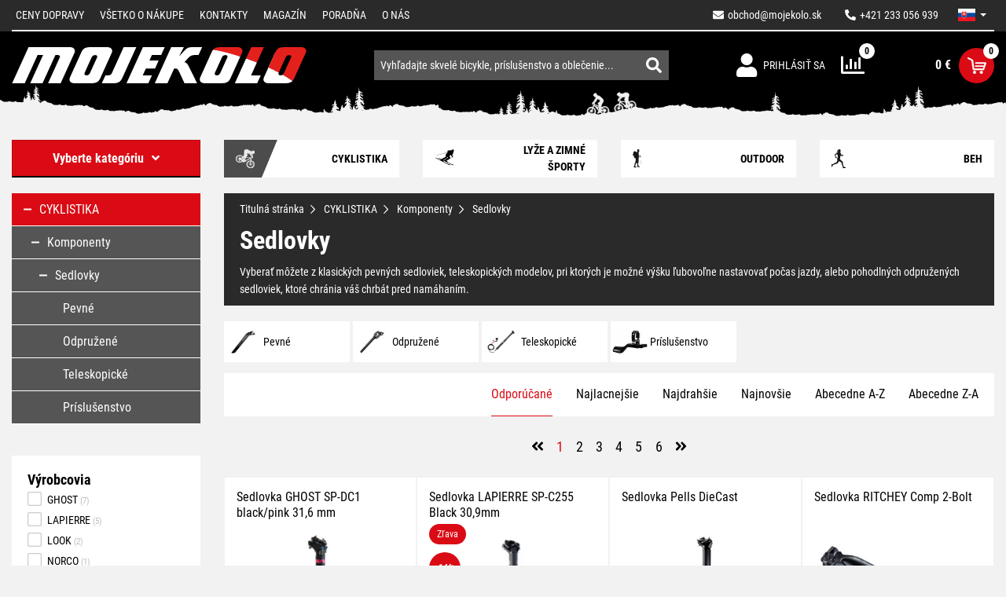

--- FILE ---
content_type: text/html; charset=UTF-8
request_url: https://www.mojekolo.sk/cyklistika/komponenty/sedlovky/
body_size: 36786
content:
<!DOCTYPE html>
<html lang="sk">
    <head>
        <meta http-equiv="Content-Type" content="text/html; charset=utf-8">
        <meta name="viewport" content="width=device-width, initial-scale=1, shrink-to-fit=no">
        <meta name="robots" content="index,follow" />
                <meta name="Rating" content="general" />

                    <meta name="facebook-domain-verification" content="qvrbk5c5nrrtnmb6m4b0dmo866tupc" />
        <meta name="seznam-wmt" content="9y7cZFo3BraYCs4JGRDpbFt8WY7odxdZ" />
                    <meta name="description" content="Vyberať môžete z klasických pevných sedloviek, teleskopických modelov, pri ktorých je možné výšku ľubovoľne nastavovať počas jazdy, alebo pohodlných odp..." />
            <meta name="keywords" content="bicykle, horské bicykle, elektrické bicykle, kolobežky, cyklistické doplnky, bicykel, shimano" />
        
            <meta property="og:site_name" content="Mojekolo.sk" />
                <meta property="og:title" content="Sedlovky | Mojekolo.sk" />
            <meta property="og:description" content="Vyberať môžete z klasických pevných sedloviek, teleskopických modelov, pri ktorých je možné výšku ľubovoľne nastavovať počas jazdy, alebo pohodlných odpružených sedloviek, ktoré chránia váš chrbát pred namáhaním." />
            <meta property="og:url" content="https://www.mojekolo.sk/cyklistika/komponenty/sedlovky/" />
            <meta property="og:image" content="https://www.mojekolo.sk/api/utils/facebook-image?url=/upload/photo/365894/ghost-sedlovka-sp-dc1-black-pink-31-6-mm_w1024.jpg" />
    
        <script>
    window.siteSettings = {
        domainId: 3,
        serverTime: "2026-01-23T20:54:39+01:00",
        anonymizedIp: "3.133.127.0",                    currencySymbol: "€",
            currencyRounding: "2",
            currencyMinorUnits: "100",
            currencyDecimalMark: ",",
                    };
</script>

                    <link rel="stylesheet" href="/build/b2c/layout.562fbd7f.css">
            <link rel="stylesheet" href="/build/b2c/css/layout/vanilla-cookieconsent.57e15f50.css">
        
        <title>Sedlovky | Mojekolo.sk</title>

            <link rel="icon" type="image/png" href="/build/b2c/images/favicon/favicon-32x32.png" sizes="32x32" />
    <link rel="icon" type="image/png" href="/build/b2c/images/favicon/favicon-96x96.png" sizes="96x96" />
    <link rel="icon" type="image/svg+xml" href="/build/b2c/images/favicon/favicon.svg" />
    <link rel="apple-touch-icon" sizes="180x180" href="/build/b2c/images/favicon/apple-touch-icon.png" />
    <link rel="manifest" href="/build/b2c/images/favicon/site.webmanifest" />
    <meta name="theme-color" content="#ffffff" />

        <script  src="/build/vanilla-cookieconsent/cookieconsent.js"></script>
        <script src="/build/runtime.3e4b70ca.js"></script><script src="/build/0.ec620f0c.js"></script><script src="/build/4.5c80bea7.js"></script><script src="/build/b2c/js/cookieconsent_load.5899bb9a.js"></script>

                
                    <!-- Google Tag Manager -->
            <script>
                (function (w, d, s, l, i) {
                    w[l] = w[l] || [];
                    w[l].push({'gtm.start': new Date().getTime(), event: 'gtm.js'});
                    var f = d.getElementsByTagName(s)[0], j = d.createElement(s), dl = l != 'dataLayer' ? '&l=' + l : '';
                    j.async = true;
                    j.src = 'https://sgtm.mojekolo.sk/gtm.js?id=' + i + dl;
                    f.parentNode.insertBefore(j, f);
                })(window, document, 'script', 'dataLayer', 'GTM-ML56CNW');</script>
            <!-- End Google Tag Manager -->
        
                    <link rel="canonical" href="https://www.mojekolo.sk/cyklistika/komponenty/sedlovky/">
                                    <link rel="next" href="https://www.mojekolo.sk/cyklistika/komponenty/sedlovky/?page=2">
        </head>

    <body>
                    <!-- Google Tag Manager (noscript) -->
            <noscript><iframe src="https://sgtm.mojekolo.sk/ns.html?id=GTM-ML56CNW"
                              height="0" width="0" style="display:none;visibility:hidden"></iframe></noscript>
            <!-- End Google Tag Manager (noscript) -->
        
        
        <!-- START CONTENT -->
            
    <section class="menu-top">
    <div class="container">
        <div class="row">
            <div class="col-12">
                <nav class="navbar navbar-dark menu-top__navbar overflow-collapse" id="menu-top__navbar">
                    <button class="navbar-toggler navbar-toggler--auto-collapsible menu-top__navbar-toggler" type="button" data-bs-toggle="collapse" data-bs-target="#navbarSupportedContent" aria-controls="navbarSupportedContent" aria-expanded="false" aria-label="Toggle navigation">
                        <span class="navbar-toggler-icon"></span>
                    </button>

                    <ul class="nav menu-top__right">
                        <li class="nav-item">
                            <a class="nav-link link menu-top__right-link" href="mailto:obchod@mojekolo.sk">
                                <i class="fa fa-envelope"></i><span class="ms-2 menu-top__right-email">obchod@mojekolo.sk</span>
                            </a>
                        </li>
                        <li class="nav-item">
                            <a class="nav-link link menu-top__right-link"  href="tel:+421233056939">
                                <i class="fa fa-phone fa-rotate-90"></i><span class="ms-2">+421 233 056 939</span>
                            </a>
                        </li>
                        
                                    <li class="nav-item dropdown menu-dropdown menu-dropdown--language">
                                            <a class="nav-link dropdown-toggle menu-dropdown__btn menu-language-switch" href="#"
           id="lang-dropdown" role="button" data-bs-toggle="dropdown" aria-expanded="false">
                        <span class="menu-language-switch__language--icon" lang="sk"></span>
        </a>
        <ul class="dropdown-menu menu-dropdown__menu" aria-labelledby="lang-dropdown">
                            <li>
                    <a class="dropdown-item menu-dropdown__menu-item" href="/?lang=cs">
                        <span class="menu-language-switch__language--icon" lang="cs"></span>
                    </a>
                </li>
                            <li>
                    <a class="dropdown-item menu-dropdown__menu-item" href="/?lang=sk">
                        <span class="menu-language-switch__language--icon" lang="sk"></span>
                    </a>
                </li>
                    </ul>
    
                                </li>
                                                </ul>
                    <div class="collapse navbar-collapse menu-top__links" id="navbarSupportedContent">
                        <ul class="navbar-nav me-auto menu-top__left-navbar-nav">
                                    <li class="nav-item">
                <a href="/ceny-dopravy/" title="Ceny dopravy" class="nav-link">
                    Ceny dopravy
                </a>
            </li>
                                        <li class="nav-item">
                <a href="/vsetko-o-nakupe/" title="Všetko o nákupe" class="nav-link">
                    Všetko o nákupe
                </a>
            </li>
                                                                                                    <li class="nav-item">
                <a href="/kontakty/" title="Kontakty" class="nav-link">
                    Kontakty
                </a>
            </li>
                                        <li class="nav-item">
                <a href="/magazin/" title="Magazín" class="nav-link">
                    Magazín
                </a>
            </li>
                                        <li class="nav-item">
                <a href="/poradna/" title="Poradňa" class="nav-link">
                    Poradňa
                </a>
            </li>
                                                            <li class="nav-item">
                <a href="/o-nas/" title="O nás" class="nav-link">
                    O nás
                </a>
            </li>
            </ul>
                    </div>
                </nav>
            </div>
        </div>
    </div>
</section>

    <!-- START TOP SEARCH ROW -->
    <section class="header">
    <div class="container">
        <div class="header__row d-flex justify-content-between align-items-center flex-wrap">
                            <a href="/" class="header__logo" title="Prejsť na hlavnú stránku">
                    <img class="header__logo-img" src="/build/b2c/images/layout/logo.svg" data-image-width="361" data-image-height="190" alt="Prejsť na hlavnú stránku">
                </a>
            
                            <nav class="navbar navbar-expand header__right">
                    <ul class="navbar-nav">
                        
                                

                        <li class="nav-item header__right-item dropdown menu-dropdown menu-dropdown--user">
                                <a href="/user/login/" class="header__right-link" title="">
                    <span class="header__right-icon icon icon-login"></span>
            <span class="header__right-text">Prihlásiť sa</span>
            </a>
                        </li>
                        <li class="nav-item header__right-item">
                            <div class="compare-header-icon">
    <a href="/compare/" class="compare-header-icon__link" title="Porovnávanie produktov">
        <span class="compare-header-icon__icon">
            <span class="compare-header-icon__count-box">
                <span class="compare-header-icon__count">0</span>
            </span>
        </span>
    </a>
</div>
                        </li>
                        <li class="nav-item header__right-item">
                            <div class="cart-info">
    <a href="/cart/" class="header__right-link justify-content-end" title="Detail košíka">
        <span id="cart-info_cartPrice__price" class="cart-info__price">0 €</span>
        <span class="cart-info__icon d-flex align-items-center justify-content-center">
            <span class="cart-info__count">
                    <span class="cart-info__count-item d-flex align-items-center justify-content-center w-100 h-100 cart-count cart-count--zero">0</span>
            </span>
            <i class="icon2 icon-cart"></i>
        </span>
    </a>
</div>
                        </li>
                    </ul>
                </nav>
            
                            <!-- START SEARCH ALL FORM -->
                    <div id="search-bar" class="search-bar">
        <form name="index_search" method="post" action="/search/" class="search-bar__form">
                        <div class="search-bar__text-container">
                <input type="text" id="index_search_search_text" name="index_search[search_text]" class="search-bar__text form-control" autocomplete="off" spellcheck="false" placeholder="Vyhľadajte skvelé bicykle, príslušenstvo a oblečenie..." />
                <div id="search-result__select" class="search-results" data-no-result-found-message="Nenašli sa žiadne výsledky">
                    <br/>
                </div>
            </div>
            <div class="search-bar__link-container">
                <button type="submit" class="btn search-bar__link"><i class="fas fa-search"></i></button>
            </div>
        <input type="hidden" id="index_search__token" name="index_search[_token]" value="e8d2.Q5tK5YPcJe-lZmwu9fIh44XTrVadTgvD4y9tRAkhZMk.IfZ8sq6DZ5rxPAJiprRrlv3-xhz8fWqooW4MNkRiCKA08iuq0J4TqsEfBw" /></form>
    </div>
                <!-- END SEARCH ALL FORM -->
            
        </div>
    </div>
</section>
    <!-- END TOP SEARCH ROW -->

        <div class="container">
        <div class="row">
            <div class="main_content__left_column col-lg-3">
                <!-- [ LEFT COLUMN ] -->
                                                            <div class="main_content__left_column__category_menu_full">
                                

    
<nav class="main-menu navbar ">
    <button class="main-menu__navbar-toggler navbar-toggler flex-fill" type="button" data-bs-toggle="collapse" data-bs-target="#main-menu" aria-controls="main-menu" aria-expanded="false">
        <span>Vyberte kategóriu</span><span class="icon icon-angle-down ms-3"></span>
    </button>
    <div class="collapse navbar-collapse" id="main-menu">
        <ul class="main-menu leftMenu nav flex-column flex-fill">
                        <li class="leftMenu__item">
            <a href="/cyklistika/" title="CYKLISTIKA">
                <span class="d-flex align-items-center">
                                                                        <i class="fas fa-plus openTreeList"></i>
                                                                <span class="leftMenu__item__linkText">CYKLISTIKA</span>
                </span>
            </a>
                            <ul class="leftMenu__subMenu">
                        <li class="leftMenu__item">
            <a href="/cyklistika/bicykle/" title="Bicykle">
                <span class="d-flex align-items-center">
                                                                        <i class="fas fa-plus openTreeList"></i>
                                                                <span class="leftMenu__item__linkText">Bicykle</span>
                </span>
            </a>
                            <ul class="leftMenu__subMenu">
                        <li class="leftMenu__item">
            <a href="/cyklistika/bicykle/horske-bicykle/" title="Horské bicykle">
                <span class="d-flex align-items-center">
                                                                        <i class="fas fa-plus openTreeList"></i>
                                                                <span class="leftMenu__item__linkText">Horské bicykle</span>
                </span>
            </a>
                            <ul class="leftMenu__subMenu">
                        <li class="leftMenu__item">
            <a href="/cyklistika/bicykle/horske-bicykle/horske-bicykle-29/" title="Horské bicykle 29">
                <span class="d-flex align-items-center">
                                            <i class="openTreeList">&nbsp;</i>
                                        <span class="leftMenu__item__linkText">Horské bicykle 29</span>
                </span>
            </a>
                    </li>
                    <li class="leftMenu__item">
            <a href="/cyklistika/bicykle/horske-bicykle/horske-bicykle-27-5/" title="Horské bicykle 27.5">
                <span class="d-flex align-items-center">
                                            <i class="openTreeList">&nbsp;</i>
                                        <span class="leftMenu__item__linkText">Horské bicykle 27.5</span>
                </span>
            </a>
                    </li>
                    <li class="leftMenu__item">
            <a href="/cyklistika/bicykle/horske-bicykle/horske-bicykle-26/" title="Horské bicykle 26">
                <span class="d-flex align-items-center">
                                            <i class="openTreeList">&nbsp;</i>
                                        <span class="leftMenu__item__linkText">Horské bicykle 26</span>
                </span>
            </a>
                    </li>
                    <li class="leftMenu__item">
            <a href="/cyklistika/bicykle/horske-bicykle/damske-horske-bicykle/" title="Dámske horské bicykle">
                <span class="d-flex align-items-center">
                                            <i class="openTreeList">&nbsp;</i>
                                        <span class="leftMenu__item__linkText">Dámske horské bicykle</span>
                </span>
            </a>
                    </li>
    </ul>
                    </li>
                    <li class="leftMenu__item">
            <a href="/cyklistika/bicykle/celoodpruzene-bicykle/" title="Celoodpružené bicykle">
                <span class="d-flex align-items-center">
                                                                        <i class="fas fa-plus openTreeList"></i>
                                                                <span class="leftMenu__item__linkText">Celoodpružené bicykle</span>
                </span>
            </a>
                            <ul class="leftMenu__subMenu">
                        <li class="leftMenu__item">
            <a href="/cyklistika/bicykle/celoodpruzene-bicykle/celoodpruzene-bicykle-29/" title="Celoodpružené bicykle 29">
                <span class="d-flex align-items-center">
                                            <i class="openTreeList">&nbsp;</i>
                                        <span class="leftMenu__item__linkText">Celoodpružené bicykle 29</span>
                </span>
            </a>
                    </li>
                    <li class="leftMenu__item">
            <a href="/cyklistika/bicykle/celoodpruzene-bicykle/celoodpruzene-bicykle-27-5/" title="Celoodpružené bicykle 27.5">
                <span class="d-flex align-items-center">
                                            <i class="openTreeList">&nbsp;</i>
                                        <span class="leftMenu__item__linkText">Celoodpružené bicykle 27.5</span>
                </span>
            </a>
                    </li>
                    <li class="leftMenu__item">
            <a href="/cyklistika/bicykle/celoodpruzene-bicykle/damske-celoodpruzene-bicykle/" title="Dámske celoodpružené bicykle">
                <span class="d-flex align-items-center">
                                            <i class="openTreeList">&nbsp;</i>
                                        <span class="leftMenu__item__linkText">Dámske celoodpružené bicykle</span>
                </span>
            </a>
                    </li>
    </ul>
                    </li>
                    <li class="leftMenu__item">
            <a href="/cyklistika/bicykle/cestne-bicykle/" title="Cestné bicykle">
                <span class="d-flex align-items-center">
                                                                        <i class="fas fa-plus openTreeList"></i>
                                                                <span class="leftMenu__item__linkText">Cestné bicykle</span>
                </span>
            </a>
                            <ul class="leftMenu__subMenu">
                        <li class="leftMenu__item">
            <a href="/cyklistika/bicykle/cestne-bicykle/cestne-bicykle/" title="Cestné bicykle">
                <span class="d-flex align-items-center">
                                            <i class="openTreeList">&nbsp;</i>
                                        <span class="leftMenu__item__linkText">Cestné bicykle</span>
                </span>
            </a>
                    </li>
                    <li class="leftMenu__item">
            <a href="/cyklistika/bicykle/cestne-bicykle/fitness-bicykle/" title="Fitness bicykle">
                <span class="d-flex align-items-center">
                                            <i class="openTreeList">&nbsp;</i>
                                        <span class="leftMenu__item__linkText">Fitness bicykle</span>
                </span>
            </a>
                    </li>
                    <li class="leftMenu__item">
            <a href="/cyklistika/bicykle/cestne-bicykle/casovkarske-a-drahove-bicykle/" title="Časovkárske a dráhové bicykle">
                <span class="d-flex align-items-center">
                                            <i class="openTreeList">&nbsp;</i>
                                        <span class="leftMenu__item__linkText">Časovkárske a dráhové bicykle</span>
                </span>
            </a>
                    </li>
                    <li class="leftMenu__item">
            <a href="/cyklistika/bicykle/cestne-bicykle/damske-cestne-a-fitness-bicykle/" title="Dámske cestné a fitness bicykle">
                <span class="d-flex align-items-center">
                                            <i class="openTreeList">&nbsp;</i>
                                        <span class="leftMenu__item__linkText">Dámske cestné a fitness bicykle</span>
                </span>
            </a>
                    </li>
    </ul>
                    </li>
                    <li class="leftMenu__item">
            <a href="/cyklistika/bicykle/gravel-a-cyklokrosove-bicykle/" title="Gravel a cyklokrosové bicykle">
                <span class="d-flex align-items-center">
                                            <i class="openTreeList">&nbsp;</i>
                                        <span class="leftMenu__item__linkText">Gravel a cyklokrosové bicykle</span>
                </span>
            </a>
                    </li>
                    <li class="leftMenu__item">
            <a href="/cyklistika/bicykle/damske-bicykle/" title="Dámske bicykle">
                <span class="d-flex align-items-center">
                                                                        <i class="fas fa-plus openTreeList"></i>
                                                                <span class="leftMenu__item__linkText">Dámske bicykle</span>
                </span>
            </a>
                            <ul class="leftMenu__subMenu">
                        <li class="leftMenu__item">
            <a href="/cyklistika/bicykle/damske-bicykle/damske-horske-bicykle/" title="Dámske horské bicykle">
                <span class="d-flex align-items-center">
                                            <i class="openTreeList">&nbsp;</i>
                                        <span class="leftMenu__item__linkText">Dámske horské bicykle</span>
                </span>
            </a>
                    </li>
                    <li class="leftMenu__item">
            <a href="/cyklistika/bicykle/damske-bicykle/damske-celoodpruzene-bicykle/" title="Dámske celoodpružené bicykle">
                <span class="d-flex align-items-center">
                                            <i class="openTreeList">&nbsp;</i>
                                        <span class="leftMenu__item__linkText">Dámske celoodpružené bicykle</span>
                </span>
            </a>
                    </li>
                    <li class="leftMenu__item">
            <a href="/cyklistika/bicykle/damske-bicykle/damske-crossove-a-trekingove-bicykle/" title="Dámske crossové a trekingové bicykle">
                <span class="d-flex align-items-center">
                                            <i class="openTreeList">&nbsp;</i>
                                        <span class="leftMenu__item__linkText">Dámske crossové a trekingové bicykle</span>
                </span>
            </a>
                    </li>
                    <li class="leftMenu__item">
            <a href="/cyklistika/bicykle/damske-bicykle/damske-mestske-bicykle/" title="Dámske mestské bicykle">
                <span class="d-flex align-items-center">
                                            <i class="openTreeList">&nbsp;</i>
                                        <span class="leftMenu__item__linkText">Dámske mestské bicykle</span>
                </span>
            </a>
                    </li>
                    <li class="leftMenu__item">
            <a href="/cyklistika/bicykle/damske-bicykle/damske-cruiser-a-lifestyle-bicykle/" title="Dámske cruiser a lifestyle bicykle">
                <span class="d-flex align-items-center">
                                            <i class="openTreeList">&nbsp;</i>
                                        <span class="leftMenu__item__linkText">Dámske cruiser a lifestyle bicykle</span>
                </span>
            </a>
                    </li>
                    <li class="leftMenu__item">
            <a href="/cyklistika/bicykle/damske-bicykle/damske-cestne-a-fitness-bicykle/" title="Dámske cestné a fitness bicykle">
                <span class="d-flex align-items-center">
                                            <i class="openTreeList">&nbsp;</i>
                                        <span class="leftMenu__item__linkText">Dámske cestné a fitness bicykle</span>
                </span>
            </a>
                    </li>
    </ul>
                    </li>
                    <li class="leftMenu__item">
            <a href="/cyklistika/bicykle/detske-bicykle-a-odrazadla/" title="Detské bicykle a odrážadlá">
                <span class="d-flex align-items-center">
                                                                        <i class="fas fa-plus openTreeList"></i>
                                                                <span class="leftMenu__item__linkText">Detské bicykle a odrážadlá</span>
                </span>
            </a>
                            <ul class="leftMenu__subMenu">
                        <li class="leftMenu__item">
            <a href="/cyklistika/bicykle/detske-bicykle-a-odrazadla/detske-odrazadla-od-2-rokov/" title="Detské odrážadlá od 2 rokov">
                <span class="d-flex align-items-center">
                                            <i class="openTreeList">&nbsp;</i>
                                        <span class="leftMenu__item__linkText">Detské odrážadlá od 2 rokov</span>
                </span>
            </a>
                    </li>
                    <li class="leftMenu__item">
            <a href="/cyklistika/bicykle/detske-bicykle-a-odrazadla/detske-bicykle-12/" title="Detské bicykle 12&quot;">
                <span class="d-flex align-items-center">
                                            <i class="openTreeList">&nbsp;</i>
                                        <span class="leftMenu__item__linkText">Detské bicykle 12&quot;</span>
                </span>
            </a>
                    </li>
                    <li class="leftMenu__item">
            <a href="/cyklistika/bicykle/detske-bicykle-a-odrazadla/detske-bicykle-14/" title="Detské bicykle 14&quot;">
                <span class="d-flex align-items-center">
                                            <i class="openTreeList">&nbsp;</i>
                                        <span class="leftMenu__item__linkText">Detské bicykle 14&quot;</span>
                </span>
            </a>
                    </li>
                    <li class="leftMenu__item">
            <a href="/cyklistika/bicykle/detske-bicykle-a-odrazadla/detske-bicykle-16/" title="Detské bicykle 16&quot;">
                <span class="d-flex align-items-center">
                                            <i class="openTreeList">&nbsp;</i>
                                        <span class="leftMenu__item__linkText">Detské bicykle 16&quot;</span>
                </span>
            </a>
                    </li>
                    <li class="leftMenu__item">
            <a href="/cyklistika/bicykle/detske-bicykle-a-odrazadla/detske-bicykle-20/" title="Detské bicykle 20&quot;">
                <span class="d-flex align-items-center">
                                            <i class="openTreeList">&nbsp;</i>
                                        <span class="leftMenu__item__linkText">Detské bicykle 20&quot;</span>
                </span>
            </a>
                    </li>
                    <li class="leftMenu__item">
            <a href="/cyklistika/bicykle/detske-bicykle-a-odrazadla/detske-bicykle-24/" title="Detské bicykle 24&quot;">
                <span class="d-flex align-items-center">
                                            <i class="openTreeList">&nbsp;</i>
                                        <span class="leftMenu__item__linkText">Detské bicykle 24&quot;</span>
                </span>
            </a>
                    </li>
                    <li class="leftMenu__item">
            <a href="/cyklistika/bicykle/detske-bicykle-a-odrazadla/detske-bicykle-26/" title="Detské bicykle 26&quot;">
                <span class="d-flex align-items-center">
                                            <i class="openTreeList">&nbsp;</i>
                                        <span class="leftMenu__item__linkText">Detské bicykle 26&quot;</span>
                </span>
            </a>
                    </li>
                    <li class="leftMenu__item">
            <a href="/cyklistika/bicykle/detske-bicykle-a-odrazadla/detske-bicykle-27-5/" title="Detské bicykle 27.5&quot;">
                <span class="d-flex align-items-center">
                                            <i class="openTreeList">&nbsp;</i>
                                        <span class="leftMenu__item__linkText">Detské bicykle 27.5&quot;</span>
                </span>
            </a>
                    </li>
                    <li class="leftMenu__item">
            <a href="/cyklistika/bicykle/detske-bicykle-a-odrazadla/detske-bicykle-29/" title="Detské bicykle 29&quot;">
                <span class="d-flex align-items-center">
                                            <i class="openTreeList">&nbsp;</i>
                                        <span class="leftMenu__item__linkText">Detské bicykle 29&quot;</span>
                </span>
            </a>
                    </li>
                    <li class="leftMenu__item">
            <a href="/cyklistika/bicykle/detske-bicykle-a-odrazadla/doplnky-detskych-bicyklov/" title="Doplnky detských bicyklov">
                <span class="d-flex align-items-center">
                                            <i class="openTreeList">&nbsp;</i>
                                        <span class="leftMenu__item__linkText">Doplnky detských bicyklov</span>
                </span>
            </a>
                    </li>
    </ul>
                    </li>
                    <li class="leftMenu__item">
            <a href="/cyklistika/bicykle/crossove-a-trekingove-bicykle/" title="Crossové a trekingové bicykle">
                <span class="d-flex align-items-center">
                                                                        <i class="fas fa-plus openTreeList"></i>
                                                                <span class="leftMenu__item__linkText">Crossové a trekingové bicykle</span>
                </span>
            </a>
                            <ul class="leftMenu__subMenu">
                        <li class="leftMenu__item">
            <a href="/cyklistika/bicykle/crossove-a-trekingove-bicykle/panske-bicykle/" title="Pánske bicykle">
                <span class="d-flex align-items-center">
                                            <i class="openTreeList">&nbsp;</i>
                                        <span class="leftMenu__item__linkText">Pánske bicykle</span>
                </span>
            </a>
                    </li>
                    <li class="leftMenu__item">
            <a href="/cyklistika/bicykle/crossove-a-trekingove-bicykle/damske-bicykle/" title="Dámske bicykle">
                <span class="d-flex align-items-center">
                                            <i class="openTreeList">&nbsp;</i>
                                        <span class="leftMenu__item__linkText">Dámske bicykle</span>
                </span>
            </a>
                    </li>
    </ul>
                    </li>
                    <li class="leftMenu__item">
            <a href="/cyklistika/bicykle/mestske-bicykle/" title="Mestské bicykle">
                <span class="d-flex align-items-center">
                                            <i class="openTreeList">&nbsp;</i>
                                        <span class="leftMenu__item__linkText">Mestské bicykle</span>
                </span>
            </a>
                    </li>
                    <li class="leftMenu__item">
            <a href="/cyklistika/bicykle/cruiser-a-lifestyle-bicykle/" title="Cruiser a lifestyle bicykle">
                <span class="d-flex align-items-center">
                                                                        <i class="fas fa-plus openTreeList"></i>
                                                                <span class="leftMenu__item__linkText">Cruiser a lifestyle bicykle</span>
                </span>
            </a>
                            <ul class="leftMenu__subMenu">
                        <li class="leftMenu__item">
            <a href="/cyklistika/bicykle/cruiser-a-lifestyle-bicykle/damske-bicykle/" title="Dámske bicykle">
                <span class="d-flex align-items-center">
                                            <i class="openTreeList">&nbsp;</i>
                                        <span class="leftMenu__item__linkText">Dámske bicykle</span>
                </span>
            </a>
                    </li>
    </ul>
                    </li>
                    <li class="leftMenu__item">
            <a href="/cyklistika/bicykle/bmx-dirt-bicykle/" title="BMX/DIRT bicykle">
                <span class="d-flex align-items-center">
                                            <i class="openTreeList">&nbsp;</i>
                                        <span class="leftMenu__item__linkText">BMX/DIRT bicykle</span>
                </span>
            </a>
                    </li>
    </ul>
                    </li>
                    <li class="leftMenu__item">
            <a href="/cyklistika/elektrobicykle/" title="Elektrobicykle">
                <span class="d-flex align-items-center">
                                                                        <i class="fas fa-plus openTreeList"></i>
                                                                <span class="leftMenu__item__linkText">Elektrobicykle</span>
                </span>
            </a>
                            <ul class="leftMenu__subMenu">
                        <li class="leftMenu__item">
            <a href="/cyklistika/elektrobicykle/horske-elektrobicykle/" title="Horské elektrobicykle">
                <span class="d-flex align-items-center">
                                                                        <i class="fas fa-plus openTreeList"></i>
                                                                <span class="leftMenu__item__linkText">Horské elektrobicykle</span>
                </span>
            </a>
                            <ul class="leftMenu__subMenu">
                        <li class="leftMenu__item">
            <a href="/cyklistika/elektrobicykle/horske-elektrobicykle/horske-elektrobicykle-29/" title="Horské elektrobicykle 29&quot;">
                <span class="d-flex align-items-center">
                                            <i class="openTreeList">&nbsp;</i>
                                        <span class="leftMenu__item__linkText">Horské elektrobicykle 29&quot;</span>
                </span>
            </a>
                    </li>
                    <li class="leftMenu__item">
            <a href="/cyklistika/elektrobicykle/horske-elektrobicykle/horske-elektrobicykle-27-5/" title="Horské elektrobicykle 27,5&quot;">
                <span class="d-flex align-items-center">
                                            <i class="openTreeList">&nbsp;</i>
                                        <span class="leftMenu__item__linkText">Horské elektrobicykle 27,5&quot;</span>
                </span>
            </a>
                    </li>
                    <li class="leftMenu__item">
            <a href="/cyklistika/elektrobicykle/horske-elektrobicykle/damske-horske-elektrobicykle/" title="Dámske horské elektrobicykle">
                <span class="d-flex align-items-center">
                                            <i class="openTreeList">&nbsp;</i>
                                        <span class="leftMenu__item__linkText">Dámske horské elektrobicykle</span>
                </span>
            </a>
                    </li>
                    <li class="leftMenu__item">
            <a href="/cyklistika/elektrobicykle/horske-elektrobicykle/horske-elektrobicykle-29-27-5/" title="Horské elektrobicykle 29/27,5+&quot;">
                <span class="d-flex align-items-center">
                                            <i class="openTreeList">&nbsp;</i>
                                        <span class="leftMenu__item__linkText">Horské elektrobicykle 29/27,5+&quot;</span>
                </span>
            </a>
                    </li>
    </ul>
                    </li>
                    <li class="leftMenu__item">
            <a href="/cyklistika/elektrobicykle/celoodpruzene-elektrobicykle/" title="Celoodpružené elektrobicykle">
                <span class="d-flex align-items-center">
                                                                        <i class="fas fa-plus openTreeList"></i>
                                                                <span class="leftMenu__item__linkText">Celoodpružené elektrobicykle</span>
                </span>
            </a>
                            <ul class="leftMenu__subMenu">
                        <li class="leftMenu__item">
            <a href="/cyklistika/elektrobicykle/celoodpruzene-elektrobicykle/celoodpruzene-elektrobicykle-29/" title="Celoodpružené elektrobicykle 29&quot;">
                <span class="d-flex align-items-center">
                                            <i class="openTreeList">&nbsp;</i>
                                        <span class="leftMenu__item__linkText">Celoodpružené elektrobicykle 29&quot;</span>
                </span>
            </a>
                    </li>
                    <li class="leftMenu__item">
            <a href="/cyklistika/elektrobicykle/celoodpruzene-elektrobicykle/celoodpruzene-elektrobicykle-27-5/" title="Celoodpružené elektrobicykle 27,5&quot;">
                <span class="d-flex align-items-center">
                                            <i class="openTreeList">&nbsp;</i>
                                        <span class="leftMenu__item__linkText">Celoodpružené elektrobicykle 27,5&quot;</span>
                </span>
            </a>
                    </li>
                    <li class="leftMenu__item">
            <a href="/cyklistika/elektrobicykle/celoodpruzene-elektrobicykle/celoodpruzene-elektrobicykle-29-27-5/" title="Celoodpružené elektrobicykle 29/27,5&quot;">
                <span class="d-flex align-items-center">
                                            <i class="openTreeList">&nbsp;</i>
                                        <span class="leftMenu__item__linkText">Celoodpružené elektrobicykle 29/27,5&quot;</span>
                </span>
            </a>
                    </li>
    </ul>
                    </li>
                    <li class="leftMenu__item">
            <a href="/cyklistika/elektrobicykle/crossove-a-trekingove-elektrobicykle/" title="Crossové a trekingové elektrobicykle">
                <span class="d-flex align-items-center">
                                                                        <i class="fas fa-plus openTreeList"></i>
                                                                <span class="leftMenu__item__linkText">Crossové a trekingové elektrobicykle</span>
                </span>
            </a>
                            <ul class="leftMenu__subMenu">
                        <li class="leftMenu__item">
            <a href="/cyklistika/elektrobicykle/crossove-a-trekingove-elektrobicykle/panske-crossove-elektrobicykle/" title="Pánske crossové elektrobicykle">
                <span class="d-flex align-items-center">
                                            <i class="openTreeList">&nbsp;</i>
                                        <span class="leftMenu__item__linkText">Pánske crossové elektrobicykle</span>
                </span>
            </a>
                    </li>
                    <li class="leftMenu__item">
            <a href="/cyklistika/elektrobicykle/crossove-a-trekingove-elektrobicykle/damske-crossove-elektrobicykle/" title="Dámske crossové elektrobicykle">
                <span class="d-flex align-items-center">
                                            <i class="openTreeList">&nbsp;</i>
                                        <span class="leftMenu__item__linkText">Dámske crossové elektrobicykle</span>
                </span>
            </a>
                    </li>
    </ul>
                    </li>
                    <li class="leftMenu__item">
            <a href="/cyklistika/elektrobicykle/cestne-a-fitness-elektrobicykle/" title="Cestné a fitness elektrobicykle">
                <span class="d-flex align-items-center">
                                            <i class="openTreeList">&nbsp;</i>
                                        <span class="leftMenu__item__linkText">Cestné a fitness elektrobicykle</span>
                </span>
            </a>
                    </li>
                    <li class="leftMenu__item">
            <a href="/cyklistika/elektrobicykle/damske-elektrobicykle/" title="Dámske elektrobicykle">
                <span class="d-flex align-items-center">
                                                                        <i class="fas fa-plus openTreeList"></i>
                                                                <span class="leftMenu__item__linkText">Dámske elektrobicykle</span>
                </span>
            </a>
                            <ul class="leftMenu__subMenu">
                        <li class="leftMenu__item">
            <a href="/cyklistika/elektrobicykle/damske-elektrobicykle/damske-horske-elektrobicykle/" title="Dámske horské elektrobicykle">
                <span class="d-flex align-items-center">
                                            <i class="openTreeList">&nbsp;</i>
                                        <span class="leftMenu__item__linkText">Dámske horské elektrobicykle</span>
                </span>
            </a>
                    </li>
                    <li class="leftMenu__item">
            <a href="/cyklistika/elektrobicykle/damske-elektrobicykle/damske-crossove-elektrobicykle/" title="Dámske crossové elektrobicykle">
                <span class="d-flex align-items-center">
                                            <i class="openTreeList">&nbsp;</i>
                                        <span class="leftMenu__item__linkText">Dámske crossové elektrobicykle</span>
                </span>
            </a>
                    </li>
    </ul>
                    </li>
                    <li class="leftMenu__item">
            <a href="/cyklistika/elektrobicykle/detske-elektrobicykle/" title="Detské elektrobicykle">
                <span class="d-flex align-items-center">
                                            <i class="openTreeList">&nbsp;</i>
                                        <span class="leftMenu__item__linkText">Detské elektrobicykle</span>
                </span>
            </a>
                    </li>
                    <li class="leftMenu__item">
            <a href="/cyklistika/elektrobicykle/gravel-elektrobicykle/" title="Gravel elektrobicykle">
                <span class="d-flex align-items-center">
                                            <i class="openTreeList">&nbsp;</i>
                                        <span class="leftMenu__item__linkText">Gravel elektrobicykle</span>
                </span>
            </a>
                    </li>
                    <li class="leftMenu__item">
            <a href="/cyklistika/elektrobicykle/mestske-elektrobicykle/" title="Mestské elektrobicykle">
                <span class="d-flex align-items-center">
                                            <i class="openTreeList">&nbsp;</i>
                                        <span class="leftMenu__item__linkText">Mestské elektrobicykle</span>
                </span>
            </a>
                    </li>
    </ul>
                    </li>
                    <li class="leftMenu__item">
            <a href="/cyklistika/kolobezky/" title="Kolobežky">
                <span class="d-flex align-items-center">
                                                                        <i class="fas fa-plus openTreeList"></i>
                                                                <span class="leftMenu__item__linkText">Kolobežky</span>
                </span>
            </a>
                            <ul class="leftMenu__subMenu">
                        <li class="leftMenu__item">
            <a href="/cyklistika/kolobezky/kolobezky-pre-dospelych/" title="Kolobežky pre dospelých">
                <span class="d-flex align-items-center">
                                            <i class="openTreeList">&nbsp;</i>
                                        <span class="leftMenu__item__linkText">Kolobežky pre dospelých</span>
                </span>
            </a>
                    </li>
                    <li class="leftMenu__item">
            <a href="/cyklistika/kolobezky/elektrokolobezky/" title="Elektrokolobežky">
                <span class="d-flex align-items-center">
                                            <i class="openTreeList">&nbsp;</i>
                                        <span class="leftMenu__item__linkText">Elektrokolobežky</span>
                </span>
            </a>
                    </li>
    </ul>
                    </li>
                    <li class="leftMenu__item">
            <a href="/cyklistika/komponenty/" title="Komponenty">
                <span class="d-flex align-items-center">
                                                                        <i class="fas fa-plus openTreeList"></i>
                                                                <span class="leftMenu__item__linkText">Komponenty</span>
                </span>
            </a>
                            <ul class="leftMenu__subMenu">
                        <li class="leftMenu__item">
            <a href="/cyklistika/komponenty/duse/" title="Duše">
                <span class="d-flex align-items-center">
                                                                        <i class="fas fa-plus openTreeList"></i>
                                                                <span class="leftMenu__item__linkText">Duše</span>
                </span>
            </a>
                            <ul class="leftMenu__subMenu">
                        <li class="leftMenu__item">
            <a href="/cyklistika/komponenty/duse/duse-mtb-29/" title="Duše MTB 29">
                <span class="d-flex align-items-center">
                                            <i class="openTreeList">&nbsp;</i>
                                        <span class="leftMenu__item__linkText">Duše MTB 29</span>
                </span>
            </a>
                    </li>
                    <li class="leftMenu__item">
            <a href="/cyklistika/komponenty/duse/duse-mtb-27-5/" title="Duše MTB 27,5">
                <span class="d-flex align-items-center">
                                            <i class="openTreeList">&nbsp;</i>
                                        <span class="leftMenu__item__linkText">Duše MTB 27,5</span>
                </span>
            </a>
                    </li>
                    <li class="leftMenu__item">
            <a href="/cyklistika/komponenty/duse/duse-mtb-26/" title="Duše MTB 26">
                <span class="d-flex align-items-center">
                                            <i class="openTreeList">&nbsp;</i>
                                        <span class="leftMenu__item__linkText">Duše MTB 26</span>
                </span>
            </a>
                    </li>
                    <li class="leftMenu__item">
            <a href="/cyklistika/komponenty/duse/duse-cross-treking/" title="Duše Cross/Treking">
                <span class="d-flex align-items-center">
                                            <i class="openTreeList">&nbsp;</i>
                                        <span class="leftMenu__item__linkText">Duše Cross/Treking</span>
                </span>
            </a>
                    </li>
                    <li class="leftMenu__item">
            <a href="/cyklistika/komponenty/duse/duse-cestne/" title="Duše cestné">
                <span class="d-flex align-items-center">
                                            <i class="openTreeList">&nbsp;</i>
                                        <span class="leftMenu__item__linkText">Duše cestné</span>
                </span>
            </a>
                    </li>
                    <li class="leftMenu__item">
            <a href="/cyklistika/komponenty/duse/duse-na-detske-bicykle/" title="Duše na detské bicykle">
                <span class="d-flex align-items-center">
                                            <i class="openTreeList">&nbsp;</i>
                                        <span class="leftMenu__item__linkText">Duše na detské bicykle</span>
                </span>
            </a>
                    </li>
                    <li class="leftMenu__item">
            <a href="/cyklistika/komponenty/duse/pasky-do-rafikov/" title="Pásky do ráfikov">
                <span class="d-flex align-items-center">
                                            <i class="openTreeList">&nbsp;</i>
                                        <span class="leftMenu__item__linkText">Pásky do ráfikov</span>
                </span>
            </a>
                    </li>
                    <li class="leftMenu__item">
            <a href="/cyklistika/komponenty/duse/ventilky-ciapocky-a-redukcie/" title="Ventilky, čiapočky a redukcie">
                <span class="d-flex align-items-center">
                                            <i class="openTreeList">&nbsp;</i>
                                        <span class="leftMenu__item__linkText">Ventilky, čiapočky a redukcie</span>
                </span>
            </a>
                    </li>
    </ul>
                    </li>
                    <li class="leftMenu__item">
            <a href="/cyklistika/komponenty/elektrobicykle-komponenty/" title="Elektrobicykle komponenty">
                <span class="d-flex align-items-center">
                                                                        <i class="fas fa-plus openTreeList"></i>
                                                                <span class="leftMenu__item__linkText">Elektrobicykle komponenty</span>
                </span>
            </a>
                            <ul class="leftMenu__subMenu">
                        <li class="leftMenu__item">
            <a href="/cyklistika/komponenty/elektrobicykle-komponenty/svetla-pre-elektrobicykle/" title="Svetlá pre elektrobicykle">
                <span class="d-flex align-items-center">
                                            <i class="openTreeList">&nbsp;</i>
                                        <span class="leftMenu__item__linkText">Svetlá pre elektrobicykle</span>
                </span>
            </a>
                    </li>
                    <li class="leftMenu__item">
            <a href="/cyklistika/komponenty/elektrobicykle-komponenty/retaze-pre-elektrobicykle/" title="Reťaze pre elektrobicykle">
                <span class="d-flex align-items-center">
                                            <i class="openTreeList">&nbsp;</i>
                                        <span class="leftMenu__item__linkText">Reťaze pre elektrobicykle</span>
                </span>
            </a>
                    </li>
                    <li class="leftMenu__item">
            <a href="/cyklistika/komponenty/elektrobicykle-komponenty/kluky/" title="Kľuky">
                <span class="d-flex align-items-center">
                                            <i class="openTreeList">&nbsp;</i>
                                        <span class="leftMenu__item__linkText">Kľuky</span>
                </span>
            </a>
                    </li>
                    <li class="leftMenu__item">
            <a href="/cyklistika/komponenty/elektrobicykle-komponenty/sks-compit/" title="SKS Compit">
                <span class="d-flex align-items-center">
                                            <i class="openTreeList">&nbsp;</i>
                                        <span class="leftMenu__item__linkText">SKS Compit</span>
                </span>
            </a>
                    </li>
                    <li class="leftMenu__item">
            <a href="/cyklistika/komponenty/elektrobicykle-komponenty/kryty-kable-prislusenstvo/" title="Kryty, káble, príslušenstvo">
                <span class="d-flex align-items-center">
                                            <i class="openTreeList">&nbsp;</i>
                                        <span class="leftMenu__item__linkText">Kryty, káble, príslušenstvo</span>
                </span>
            </a>
                    </li>
                    <li class="leftMenu__item">
            <a href="/cyklistika/komponenty/elektrobicykle-komponenty/nabijacky/" title="Nabíjačky">
                <span class="d-flex align-items-center">
                                            <i class="openTreeList">&nbsp;</i>
                                        <span class="leftMenu__item__linkText">Nabíjačky</span>
                </span>
            </a>
                    </li>
                    <li class="leftMenu__item">
            <a href="/cyklistika/komponenty/elektrobicykle-komponenty/ovladace-tlacidla/" title="Ovládače, tlačidlá">
                <span class="d-flex align-items-center">
                                            <i class="openTreeList">&nbsp;</i>
                                        <span class="leftMenu__item__linkText">Ovládače, tlačidlá</span>
                </span>
            </a>
                    </li>
                    <li class="leftMenu__item">
            <a href="/cyklistika/komponenty/elektrobicykle-komponenty/displeje/" title="Displeje">
                <span class="d-flex align-items-center">
                                            <i class="openTreeList">&nbsp;</i>
                                        <span class="leftMenu__item__linkText">Displeje</span>
                </span>
            </a>
                    </li>
                    <li class="leftMenu__item">
            <a href="/cyklistika/komponenty/elektrobicykle-komponenty/pastorky/" title="Pastorky">
                <span class="d-flex align-items-center">
                                            <i class="openTreeList">&nbsp;</i>
                                        <span class="leftMenu__item__linkText">Pastorky</span>
                </span>
            </a>
                    </li>
                    <li class="leftMenu__item">
            <a href="/cyklistika/komponenty/elektrobicykle-komponenty/zamky-kluce/" title="Zámky, kľúče">
                <span class="d-flex align-items-center">
                                            <i class="openTreeList">&nbsp;</i>
                                        <span class="leftMenu__item__linkText">Zámky, kľúče</span>
                </span>
            </a>
                    </li>
                    <li class="leftMenu__item">
            <a href="/cyklistika/komponenty/elektrobicykle-komponenty/baterie/" title="Batérie">
                <span class="d-flex align-items-center">
                                            <i class="openTreeList">&nbsp;</i>
                                        <span class="leftMenu__item__linkText">Batérie</span>
                </span>
            </a>
                    </li>
                    <li class="leftMenu__item">
            <a href="/cyklistika/komponenty/elektrobicykle-komponenty/motory/" title="Motory">
                <span class="d-flex align-items-center">
                                            <i class="openTreeList">&nbsp;</i>
                                        <span class="leftMenu__item__linkText">Motory</span>
                </span>
            </a>
                    </li>
    </ul>
                    </li>
                    <li class="leftMenu__item">
            <a href="/cyklistika/komponenty/bezdusovy-system/" title="Bezdúšový systém">
                <span class="d-flex align-items-center">
                                                                        <i class="fas fa-plus openTreeList"></i>
                                                                <span class="leftMenu__item__linkText">Bezdúšový systém</span>
                </span>
            </a>
                            <ul class="leftMenu__subMenu">
                        <li class="leftMenu__item">
            <a href="/cyklistika/komponenty/bezdusovy-system/tmely/" title="Tmely">
                <span class="d-flex align-items-center">
                                            <i class="openTreeList">&nbsp;</i>
                                        <span class="leftMenu__item__linkText">Tmely</span>
                </span>
            </a>
                    </li>
                    <li class="leftMenu__item">
            <a href="/cyklistika/komponenty/bezdusovy-system/bezdusove-pasky/" title="Bezdúšové pásky">
                <span class="d-flex align-items-center">
                                            <i class="openTreeList">&nbsp;</i>
                                        <span class="leftMenu__item__linkText">Bezdúšové pásky</span>
                </span>
            </a>
                    </li>
                    <li class="leftMenu__item">
            <a href="/cyklistika/komponenty/bezdusovy-system/bezdusove-sady/" title="Bezdúšové sady">
                <span class="d-flex align-items-center">
                                            <i class="openTreeList">&nbsp;</i>
                                        <span class="leftMenu__item__linkText">Bezdúšové sady</span>
                </span>
            </a>
                    </li>
                    <li class="leftMenu__item">
            <a href="/cyklistika/komponenty/bezdusovy-system/bezdusove-ventilky/" title="Bezdúšové ventilky">
                <span class="d-flex align-items-center">
                                            <i class="openTreeList">&nbsp;</i>
                                        <span class="leftMenu__item__linkText">Bezdúšové ventilky</span>
                </span>
            </a>
                    </li>
                    <li class="leftMenu__item">
            <a href="/cyklistika/komponenty/bezdusovy-system/oprava-bezdusovych-plastov/" title="Oprava bezdušových plášťov">
                <span class="d-flex align-items-center">
                                            <i class="openTreeList">&nbsp;</i>
                                        <span class="leftMenu__item__linkText">Oprava bezdušových plášťov</span>
                </span>
            </a>
                    </li>
                    <li class="leftMenu__item">
            <a href="/cyklistika/komponenty/bezdusovy-system/vlozky-do-rafiku/" title="Vložky do ráfiku">
                <span class="d-flex align-items-center">
                                            <i class="openTreeList">&nbsp;</i>
                                        <span class="leftMenu__item__linkText">Vložky do ráfiku</span>
                </span>
            </a>
                    </li>
    </ul>
                    </li>
                    <li class="leftMenu__item">
            <a href="/cyklistika/komponenty/brzdy/" title="Brzdy">
                <span class="d-flex align-items-center">
                                                                        <i class="fas fa-plus openTreeList"></i>
                                                                <span class="leftMenu__item__linkText">Brzdy</span>
                </span>
            </a>
                            <ul class="leftMenu__subMenu">
                        <li class="leftMenu__item">
            <a href="/cyklistika/komponenty/brzdy/brzdy-kotucove/" title="Brzdy kotúčové">
                <span class="d-flex align-items-center">
                                            <i class="openTreeList">&nbsp;</i>
                                        <span class="leftMenu__item__linkText">Brzdy kotúčové</span>
                </span>
            </a>
                    </li>
                    <li class="leftMenu__item">
            <a href="/cyklistika/komponenty/brzdy/brzdy-v/" title="Brzdy &quot;V&quot;">
                <span class="d-flex align-items-center">
                                            <i class="openTreeList">&nbsp;</i>
                                        <span class="leftMenu__item__linkText">Brzdy &quot;V&quot;</span>
                </span>
            </a>
                    </li>
                    <li class="leftMenu__item">
            <a href="/cyklistika/komponenty/brzdy/brzdy-cestne/" title="Brzdy cestné">
                <span class="d-flex align-items-center">
                                            <i class="openTreeList">&nbsp;</i>
                                        <span class="leftMenu__item__linkText">Brzdy cestné</span>
                </span>
            </a>
                    </li>
                    <li class="leftMenu__item">
            <a href="/cyklistika/komponenty/brzdy/brzdove-kotuce/" title="Brzdové kotúče">
                <span class="d-flex align-items-center">
                                            <i class="openTreeList">&nbsp;</i>
                                        <span class="leftMenu__item__linkText">Brzdové kotúče</span>
                </span>
            </a>
                    </li>
                    <li class="leftMenu__item">
            <a href="/cyklistika/komponenty/brzdy/brzdove-platnicky/" title="Brzdové platničky">
                <span class="d-flex align-items-center">
                                            <i class="openTreeList">&nbsp;</i>
                                        <span class="leftMenu__item__linkText">Brzdové platničky</span>
                </span>
            </a>
                    </li>
                    <li class="leftMenu__item">
            <a href="/cyklistika/komponenty/brzdy/brzdove-spaliky/" title="Brzdové špalíky">
                <span class="d-flex align-items-center">
                                            <i class="openTreeList">&nbsp;</i>
                                        <span class="leftMenu__item__linkText">Brzdové špalíky</span>
                </span>
            </a>
                    </li>
                    <li class="leftMenu__item">
            <a href="/cyklistika/komponenty/brzdy/brzdove-paky/" title="Brzdové páky">
                <span class="d-flex align-items-center">
                                            <i class="openTreeList">&nbsp;</i>
                                        <span class="leftMenu__item__linkText">Brzdové páky</span>
                </span>
            </a>
                    </li>
                    <li class="leftMenu__item">
            <a href="/cyklistika/komponenty/brzdy/brzdove-adaptery/" title="Brzdové adaptéry">
                <span class="d-flex align-items-center">
                                            <i class="openTreeList">&nbsp;</i>
                                        <span class="leftMenu__item__linkText">Brzdové adaptéry</span>
                </span>
            </a>
                    </li>
                    <li class="leftMenu__item">
            <a href="/cyklistika/komponenty/brzdy/brzdove-hadicky-trne-olivy/" title="Brzdové hadičky, tŕne, olivy">
                <span class="d-flex align-items-center">
                                            <i class="openTreeList">&nbsp;</i>
                                        <span class="leftMenu__item__linkText">Brzdové hadičky, tŕne, olivy</span>
                </span>
            </a>
                    </li>
                    <li class="leftMenu__item">
            <a href="/cyklistika/komponenty/brzdy/skrutky-prislusenstvo/" title="Skrutky, príslušenstvo">
                <span class="d-flex align-items-center">
                                            <i class="openTreeList">&nbsp;</i>
                                        <span class="leftMenu__item__linkText">Skrutky, príslušenstvo</span>
                </span>
            </a>
                    </li>
    </ul>
                    </li>
                    <li class="leftMenu__item">
            <a href="/cyklistika/komponenty/elektronicke-komponenty/" title="Elektronické komponenty">
                <span class="d-flex align-items-center">
                                                                        <i class="fas fa-plus openTreeList"></i>
                                                                <span class="leftMenu__item__linkText">Elektronické komponenty</span>
                </span>
            </a>
                            <ul class="leftMenu__subMenu">
                        <li class="leftMenu__item">
            <a href="/cyklistika/komponenty/elektronicke-komponenty/baterie-nabijacky/" title="Batérie, nabíjačky">
                <span class="d-flex align-items-center">
                                            <i class="openTreeList">&nbsp;</i>
                                        <span class="leftMenu__item__linkText">Batérie, nabíjačky</span>
                </span>
            </a>
                    </li>
                    <li class="leftMenu__item">
            <a href="/cyklistika/komponenty/elektronicke-komponenty/elektronicke-sady/" title="Elektronické sady">
                <span class="d-flex align-items-center">
                                            <i class="openTreeList">&nbsp;</i>
                                        <span class="leftMenu__item__linkText">Elektronické sady</span>
                </span>
            </a>
                    </li>
                    <li class="leftMenu__item">
            <a href="/cyklistika/komponenty/elektronicke-komponenty/elektronicke-prehadzovacky/" title="Elektronické prehadzovačky">
                <span class="d-flex align-items-center">
                                            <i class="openTreeList">&nbsp;</i>
                                        <span class="leftMenu__item__linkText">Elektronické prehadzovačky</span>
                </span>
            </a>
                    </li>
                    <li class="leftMenu__item">
            <a href="/cyklistika/komponenty/elektronicke-komponenty/elektronicke-presmykace/" title="Elektronické presmykače">
                <span class="d-flex align-items-center">
                                            <i class="openTreeList">&nbsp;</i>
                                        <span class="leftMenu__item__linkText">Elektronické presmykače</span>
                </span>
            </a>
                    </li>
                    <li class="leftMenu__item">
            <a href="/cyklistika/komponenty/elektronicke-komponenty/elektronicke-radenie/" title="Elektronické radenie">
                <span class="d-flex align-items-center">
                                            <i class="openTreeList">&nbsp;</i>
                                        <span class="leftMenu__item__linkText">Elektronické radenie</span>
                </span>
            </a>
                    </li>
                    <li class="leftMenu__item">
            <a href="/cyklistika/komponenty/elektronicke-komponenty/kable-prepojenie/" title="Káble, prepojenie">
                <span class="d-flex align-items-center">
                                            <i class="openTreeList">&nbsp;</i>
                                        <span class="leftMenu__item__linkText">Káble, prepojenie</span>
                </span>
            </a>
                    </li>
                    <li class="leftMenu__item">
            <a href="/cyklistika/komponenty/elektronicke-komponenty/prislusenstvo/" title="Príslušenstvo">
                <span class="d-flex align-items-center">
                                            <i class="openTreeList">&nbsp;</i>
                                        <span class="leftMenu__item__linkText">Príslušenstvo</span>
                </span>
            </a>
                    </li>
    </ul>
                    </li>
                    <li class="leftMenu__item">
            <a href="/cyklistika/komponenty/gripy/" title="Gripy">
                <span class="d-flex align-items-center">
                                                                        <i class="fas fa-plus openTreeList"></i>
                                                                <span class="leftMenu__item__linkText">Gripy</span>
                </span>
            </a>
                            <ul class="leftMenu__subMenu">
                        <li class="leftMenu__item">
            <a href="/cyklistika/komponenty/gripy/koncovky-riadidiel/" title="Koncovky riadidiel">
                <span class="d-flex align-items-center">
                                            <i class="openTreeList">&nbsp;</i>
                                        <span class="leftMenu__item__linkText">Koncovky riadidiel</span>
                </span>
            </a>
                    </li>
    </ul>
                    </li>
                    <li class="leftMenu__item">
            <a href="/cyklistika/komponenty/hlavove-zlozenie/" title="Hlavové zloženie">
                <span class="d-flex align-items-center">
                                                                        <i class="fas fa-plus openTreeList"></i>
                                                                <span class="leftMenu__item__linkText">Hlavové zloženie</span>
                </span>
            </a>
                            <ul class="leftMenu__subMenu">
                        <li class="leftMenu__item">
            <a href="/cyklistika/komponenty/hlavove-zlozenie/semi-integrovane/" title="Semi-integrované">
                <span class="d-flex align-items-center">
                                            <i class="openTreeList">&nbsp;</i>
                                        <span class="leftMenu__item__linkText">Semi-integrované</span>
                </span>
            </a>
                    </li>
                    <li class="leftMenu__item">
            <a href="/cyklistika/komponenty/hlavove-zlozenie/integrovane/" title="Integrované">
                <span class="d-flex align-items-center">
                                            <i class="openTreeList">&nbsp;</i>
                                        <span class="leftMenu__item__linkText">Integrované</span>
                </span>
            </a>
                    </li>
                    <li class="leftMenu__item">
            <a href="/cyklistika/komponenty/hlavove-zlozenie/a-head/" title="A-head">
                <span class="d-flex align-items-center">
                                            <i class="openTreeList">&nbsp;</i>
                                        <span class="leftMenu__item__linkText">A-head</span>
                </span>
            </a>
                    </li>
                    <li class="leftMenu__item">
            <a href="/cyklistika/komponenty/hlavove-zlozenie/podlozky-jezkovia/" title="Podložky, ježkovia">
                <span class="d-flex align-items-center">
                                            <i class="openTreeList">&nbsp;</i>
                                        <span class="leftMenu__item__linkText">Podložky, ježkovia</span>
                </span>
            </a>
                    </li>
    </ul>
                    </li>
                    <li class="leftMenu__item">
            <a href="/cyklistika/komponenty/kazety/" title="Kazety">
                <span class="d-flex align-items-center">
                                                                        <i class="fas fa-plus openTreeList"></i>
                                                                <span class="leftMenu__item__linkText">Kazety</span>
                </span>
            </a>
                            <ul class="leftMenu__subMenu">
                        <li class="leftMenu__item">
            <a href="/cyklistika/komponenty/kazety/13-rychlosti/" title="13 rýchlostí">
                <span class="d-flex align-items-center">
                                            <i class="openTreeList">&nbsp;</i>
                                        <span class="leftMenu__item__linkText">13 rýchlostí</span>
                </span>
            </a>
                    </li>
                    <li class="leftMenu__item">
            <a href="/cyklistika/komponenty/kazety/12-rychlosti/" title="12 rýchlostí">
                <span class="d-flex align-items-center">
                                            <i class="openTreeList">&nbsp;</i>
                                        <span class="leftMenu__item__linkText">12 rýchlostí</span>
                </span>
            </a>
                    </li>
                    <li class="leftMenu__item">
            <a href="/cyklistika/komponenty/kazety/11-rychlosti/" title="11 rýchlostí">
                <span class="d-flex align-items-center">
                                            <i class="openTreeList">&nbsp;</i>
                                        <span class="leftMenu__item__linkText">11 rýchlostí</span>
                </span>
            </a>
                    </li>
                    <li class="leftMenu__item">
            <a href="/cyklistika/komponenty/kazety/10-rychlosti/" title="10 rýchlostí">
                <span class="d-flex align-items-center">
                                            <i class="openTreeList">&nbsp;</i>
                                        <span class="leftMenu__item__linkText">10 rýchlostí</span>
                </span>
            </a>
                    </li>
                    <li class="leftMenu__item">
            <a href="/cyklistika/komponenty/kazety/9-rychlosti/" title="9 rýchlostí">
                <span class="d-flex align-items-center">
                                            <i class="openTreeList">&nbsp;</i>
                                        <span class="leftMenu__item__linkText">9 rýchlostí</span>
                </span>
            </a>
                    </li>
                    <li class="leftMenu__item">
            <a href="/cyklistika/komponenty/kazety/8-rychlosti/" title="8 rýchlostí">
                <span class="d-flex align-items-center">
                                            <i class="openTreeList">&nbsp;</i>
                                        <span class="leftMenu__item__linkText">8 rýchlostí</span>
                </span>
            </a>
                    </li>
                    <li class="leftMenu__item">
            <a href="/cyklistika/komponenty/kazety/7-rychlosti/" title="7 rýchlostí">
                <span class="d-flex align-items-center">
                                            <i class="openTreeList">&nbsp;</i>
                                        <span class="leftMenu__item__linkText">7 rýchlostí</span>
                </span>
            </a>
                    </li>
                    <li class="leftMenu__item">
            <a href="/cyklistika/komponenty/kazety/skrutkovacie-viackolieska/" title="Skrutkovacie viackolieska">
                <span class="d-flex align-items-center">
                                            <i class="openTreeList">&nbsp;</i>
                                        <span class="leftMenu__item__linkText">Skrutkovacie viackolieska</span>
                </span>
            </a>
                    </li>
                    <li class="leftMenu__item">
            <a href="/cyklistika/komponenty/kazety/prislusenstvo/" title="Príslušenstvo">
                <span class="d-flex align-items-center">
                                            <i class="openTreeList">&nbsp;</i>
                                        <span class="leftMenu__item__linkText">Príslušenstvo</span>
                </span>
            </a>
                    </li>
    </ul>
                    </li>
                    <li class="leftMenu__item">
            <a href="/cyklistika/komponenty/kluky/" title="Kľuky">
                <span class="d-flex align-items-center">
                                                                        <i class="fas fa-plus openTreeList"></i>
                                                                <span class="leftMenu__item__linkText">Kľuky</span>
                </span>
            </a>
                            <ul class="leftMenu__subMenu">
                        <li class="leftMenu__item">
            <a href="/cyklistika/komponenty/kluky/mtb-kluky/" title="MTB kľuky">
                <span class="d-flex align-items-center">
                                            <i class="openTreeList">&nbsp;</i>
                                        <span class="leftMenu__item__linkText">MTB kľuky</span>
                </span>
            </a>
                    </li>
                    <li class="leftMenu__item">
            <a href="/cyklistika/komponenty/kluky/cestne/" title="Cestné">
                <span class="d-flex align-items-center">
                                            <i class="openTreeList">&nbsp;</i>
                                        <span class="leftMenu__item__linkText">Cestné</span>
                </span>
            </a>
                    </li>
                    <li class="leftMenu__item">
            <a href="/cyklistika/komponenty/kluky/gravel-kluky/" title="Gravel kľuky">
                <span class="d-flex align-items-center">
                                            <i class="openTreeList">&nbsp;</i>
                                        <span class="leftMenu__item__linkText">Gravel kľuky</span>
                </span>
            </a>
                    </li>
                    <li class="leftMenu__item">
            <a href="/cyklistika/komponenty/kluky/crossove-kluky/" title="Crossové kľuky">
                <span class="d-flex align-items-center">
                                            <i class="openTreeList">&nbsp;</i>
                                        <span class="leftMenu__item__linkText">Crossové kľuky</span>
                </span>
            </a>
                    </li>
                    <li class="leftMenu__item">
            <a href="/cyklistika/komponenty/kluky/prislusenstvo-ku-klukam/" title="Príslušenstvo ku kľukám">
                <span class="d-flex align-items-center">
                                            <i class="openTreeList">&nbsp;</i>
                                        <span class="leftMenu__item__linkText">Príslušenstvo ku kľukám</span>
                </span>
            </a>
                    </li>
    </ul>
                    </li>
                    <li class="leftMenu__item">
            <a href="/cyklistika/komponenty/kompletne-sady/" title="Kompletné sady">
                <span class="d-flex align-items-center">
                                                                        <i class="fas fa-plus openTreeList"></i>
                                                                <span class="leftMenu__item__linkText">Kompletné sady</span>
                </span>
            </a>
                            <ul class="leftMenu__subMenu">
                        <li class="leftMenu__item">
            <a href="/cyklistika/komponenty/kompletne-sady/mtb/" title="MTB">
                <span class="d-flex align-items-center">
                                            <i class="openTreeList">&nbsp;</i>
                                        <span class="leftMenu__item__linkText">MTB</span>
                </span>
            </a>
                    </li>
    </ul>
                    </li>
                    <li class="leftMenu__item">
            <a href="/cyklistika/komponenty/lanka-bowdeny/" title="Lanká, Bowdeny">
                <span class="d-flex align-items-center">
                                            <i class="openTreeList">&nbsp;</i>
                                        <span class="leftMenu__item__linkText">Lanká, Bowdeny</span>
                </span>
            </a>
                    </li>
                    <li class="leftMenu__item">
            <a href="/cyklistika/komponenty/naboje/" title="Náboje">
                <span class="d-flex align-items-center">
                                                                        <i class="fas fa-plus openTreeList"></i>
                                                                <span class="leftMenu__item__linkText">Náboje</span>
                </span>
            </a>
                            <ul class="leftMenu__subMenu">
                        <li class="leftMenu__item">
            <a href="/cyklistika/komponenty/naboje/mtb/" title="MTB">
                <span class="d-flex align-items-center">
                                            <i class="openTreeList">&nbsp;</i>
                                        <span class="leftMenu__item__linkText">MTB</span>
                </span>
            </a>
                    </li>
                    <li class="leftMenu__item">
            <a href="/cyklistika/komponenty/naboje/cestne/" title="Cestné">
                <span class="d-flex align-items-center">
                                            <i class="openTreeList">&nbsp;</i>
                                        <span class="leftMenu__item__linkText">Cestné</span>
                </span>
            </a>
                    </li>
                    <li class="leftMenu__item">
            <a href="/cyklistika/komponenty/naboje/prislusenstvo/" title="Príslušenstvo">
                <span class="d-flex align-items-center">
                                            <i class="openTreeList">&nbsp;</i>
                                        <span class="leftMenu__item__linkText">Príslušenstvo</span>
                </span>
            </a>
                    </li>
                    <li class="leftMenu__item">
            <a href="/cyklistika/komponenty/naboje/pevne-osi-rychloupinace/" title="Pevné osi, rýchloupínače">
                <span class="d-flex align-items-center">
                                            <i class="openTreeList">&nbsp;</i>
                                        <span class="leftMenu__item__linkText">Pevné osi, rýchloupínače</span>
                </span>
            </a>
                    </li>
    </ul>
                    </li>
                    <li class="leftMenu__item">
            <a href="/cyklistika/komponenty/napinaky-retaze/" title="Napináky reťaze">
                <span class="d-flex align-items-center">
                                            <i class="openTreeList">&nbsp;</i>
                                        <span class="leftMenu__item__linkText">Napináky reťaze</span>
                </span>
            </a>
                    </li>
                    <li class="leftMenu__item">
            <a href="/cyklistika/komponenty/omotavky/" title="Omotávky">
                <span class="d-flex align-items-center">
                                            <i class="openTreeList">&nbsp;</i>
                                        <span class="leftMenu__item__linkText">Omotávky</span>
                </span>
            </a>
                    </li>
                    <li class="leftMenu__item">
            <a href="/cyklistika/komponenty/patky-k-ramom/" title="Pätky k rámom">
                <span class="d-flex align-items-center">
                                            <i class="openTreeList">&nbsp;</i>
                                        <span class="leftMenu__item__linkText">Pätky k rámom</span>
                </span>
            </a>
                    </li>
                    <li class="leftMenu__item">
            <a href="/cyklistika/komponenty/pedale/" title="Pedále">
                <span class="d-flex align-items-center">
                                                                        <i class="fas fa-plus openTreeList"></i>
                                                                <span class="leftMenu__item__linkText">Pedále</span>
                </span>
            </a>
                            <ul class="leftMenu__subMenu">
                        <li class="leftMenu__item">
            <a href="/cyklistika/komponenty/pedale/pedale-naslapne/" title="Pedále nášľapné">
                <span class="d-flex align-items-center">
                                            <i class="openTreeList">&nbsp;</i>
                                        <span class="leftMenu__item__linkText">Pedále nášľapné</span>
                </span>
            </a>
                    </li>
                    <li class="leftMenu__item">
            <a href="/cyklistika/komponenty/pedale/pedale-platformove/" title="Pedále platformové">
                <span class="d-flex align-items-center">
                                            <i class="openTreeList">&nbsp;</i>
                                        <span class="leftMenu__item__linkText">Pedále platformové</span>
                </span>
            </a>
                    </li>
                    <li class="leftMenu__item">
            <a href="/cyklistika/komponenty/pedale/pedale-klasicke/" title="Pedále klasické">
                <span class="d-flex align-items-center">
                                            <i class="openTreeList">&nbsp;</i>
                                        <span class="leftMenu__item__linkText">Pedále klasické</span>
                </span>
            </a>
                    </li>
                    <li class="leftMenu__item">
            <a href="/cyklistika/komponenty/pedale/kufre-prislusenstvo/" title="Kufre, príslušenstvo">
                <span class="d-flex align-items-center">
                                            <i class="openTreeList">&nbsp;</i>
                                        <span class="leftMenu__item__linkText">Kufre, príslušenstvo</span>
                </span>
            </a>
                    </li>
                    <li class="leftMenu__item">
            <a href="/cyklistika/komponenty/pedale/pedale-s-wattmetrom/" title="Pedále s wattmetrom">
                <span class="d-flex align-items-center">
                                            <i class="openTreeList">&nbsp;</i>
                                        <span class="leftMenu__item__linkText">Pedále s wattmetrom</span>
                </span>
            </a>
                    </li>
    </ul>
                    </li>
                    <li class="leftMenu__item">
            <a href="/cyklistika/komponenty/plaste/" title="Plášte">
                <span class="d-flex align-items-center">
                                                                        <i class="fas fa-plus openTreeList"></i>
                                                                <span class="leftMenu__item__linkText">Plášte</span>
                </span>
            </a>
                            <ul class="leftMenu__subMenu">
                        <li class="leftMenu__item">
            <a href="/cyklistika/komponenty/plaste/plaste-mtb-29/" title="Plášte MTB 29">
                <span class="d-flex align-items-center">
                                            <i class="openTreeList">&nbsp;</i>
                                        <span class="leftMenu__item__linkText">Plášte MTB 29</span>
                </span>
            </a>
                    </li>
                    <li class="leftMenu__item">
            <a href="/cyklistika/komponenty/plaste/plaste-mtb-27-5/" title="Plášte MTB 27.5">
                <span class="d-flex align-items-center">
                                            <i class="openTreeList">&nbsp;</i>
                                        <span class="leftMenu__item__linkText">Plášte MTB 27.5</span>
                </span>
            </a>
                    </li>
                    <li class="leftMenu__item">
            <a href="/cyklistika/komponenty/plaste/plaste-mtb/" title="Plášte MTB">
                <span class="d-flex align-items-center">
                                            <i class="openTreeList">&nbsp;</i>
                                        <span class="leftMenu__item__linkText">Plášte MTB</span>
                </span>
            </a>
                    </li>
                    <li class="leftMenu__item">
            <a href="/cyklistika/komponenty/plaste/plaste-cross-treking/" title="Plášte Cross/Treking">
                <span class="d-flex align-items-center">
                                            <i class="openTreeList">&nbsp;</i>
                                        <span class="leftMenu__item__linkText">Plášte Cross/Treking</span>
                </span>
            </a>
                    </li>
                    <li class="leftMenu__item">
            <a href="/cyklistika/komponenty/plaste/plaste-cestne/" title="Plášte Cestné">
                <span class="d-flex align-items-center">
                                            <i class="openTreeList">&nbsp;</i>
                                        <span class="leftMenu__item__linkText">Plášte Cestné</span>
                </span>
            </a>
                    </li>
                    <li class="leftMenu__item">
            <a href="/cyklistika/komponenty/plaste/plaste-ostatne/" title="Plášte Ostatné">
                <span class="d-flex align-items-center">
                                            <i class="openTreeList">&nbsp;</i>
                                        <span class="leftMenu__item__linkText">Plášte Ostatné</span>
                </span>
            </a>
                    </li>
                    <li class="leftMenu__item">
            <a href="/cyklistika/komponenty/plaste/galusky/" title="Galusky">
                <span class="d-flex align-items-center">
                                            <i class="openTreeList">&nbsp;</i>
                                        <span class="leftMenu__item__linkText">Galusky</span>
                </span>
            </a>
                    </li>
                    <li class="leftMenu__item">
            <a href="/cyklistika/komponenty/plaste/plaste-gravel-cx/" title="Plášte Gravel/CX">
                <span class="d-flex align-items-center">
                                            <i class="openTreeList">&nbsp;</i>
                                        <span class="leftMenu__item__linkText">Plášte Gravel/CX</span>
                </span>
            </a>
                    </li>
    </ul>
                    </li>
                    <li class="leftMenu__item">
            <a href="/cyklistika/komponenty/predstavce/" title="Predstavce">
                <span class="d-flex align-items-center">
                                            <i class="openTreeList">&nbsp;</i>
                                        <span class="leftMenu__item__linkText">Predstavce</span>
                </span>
            </a>
                    </li>
                    <li class="leftMenu__item">
            <a href="/cyklistika/komponenty/prehadzovacky/" title="Prehadzovačky">
                <span class="d-flex align-items-center">
                                                                        <i class="fas fa-plus openTreeList"></i>
                                                                <span class="leftMenu__item__linkText">Prehadzovačky</span>
                </span>
            </a>
                            <ul class="leftMenu__subMenu">
                        <li class="leftMenu__item">
            <a href="/cyklistika/komponenty/prehadzovacky/mtb/" title="MTB">
                <span class="d-flex align-items-center">
                                            <i class="openTreeList">&nbsp;</i>
                                        <span class="leftMenu__item__linkText">MTB</span>
                </span>
            </a>
                    </li>
                    <li class="leftMenu__item">
            <a href="/cyklistika/komponenty/prehadzovacky/cestne/" title="Cestné">
                <span class="d-flex align-items-center">
                                            <i class="openTreeList">&nbsp;</i>
                                        <span class="leftMenu__item__linkText">Cestné</span>
                </span>
            </a>
                    </li>
                    <li class="leftMenu__item">
            <a href="/cyklistika/komponenty/prehadzovacky/gravel/" title="Gravel">
                <span class="d-flex align-items-center">
                                            <i class="openTreeList">&nbsp;</i>
                                        <span class="leftMenu__item__linkText">Gravel</span>
                </span>
            </a>
                    </li>
                    <li class="leftMenu__item">
            <a href="/cyklistika/komponenty/prehadzovacky/prislusenstvo-nahradne-diely/" title="Príslušenstvo, náhradné diely">
                <span class="d-flex align-items-center">
                                            <i class="openTreeList">&nbsp;</i>
                                        <span class="leftMenu__item__linkText">Príslušenstvo, náhradné diely</span>
                </span>
            </a>
                    </li>
    </ul>
                    </li>
                    <li class="leftMenu__item">
            <a href="/cyklistika/komponenty/presmykace/" title="Prešmykače">
                <span class="d-flex align-items-center">
                                                                        <i class="fas fa-plus openTreeList"></i>
                                                                <span class="leftMenu__item__linkText">Prešmykače</span>
                </span>
            </a>
                            <ul class="leftMenu__subMenu">
                        <li class="leftMenu__item">
            <a href="/cyklistika/komponenty/presmykace/mtb/" title="MTB">
                <span class="d-flex align-items-center">
                                            <i class="openTreeList">&nbsp;</i>
                                        <span class="leftMenu__item__linkText">MTB</span>
                </span>
            </a>
                    </li>
                    <li class="leftMenu__item">
            <a href="/cyklistika/komponenty/presmykace/cestne/" title="Cestné">
                <span class="d-flex align-items-center">
                                            <i class="openTreeList">&nbsp;</i>
                                        <span class="leftMenu__item__linkText">Cestné</span>
                </span>
            </a>
                    </li>
                    <li class="leftMenu__item">
            <a href="/cyklistika/komponenty/presmykace/gravel/" title="Gravel">
                <span class="d-flex align-items-center">
                                            <i class="openTreeList">&nbsp;</i>
                                        <span class="leftMenu__item__linkText">Gravel</span>
                </span>
            </a>
                    </li>
                    <li class="leftMenu__item">
            <a href="/cyklistika/komponenty/presmykace/prislusenstvo/" title="Príslušenstvo">
                <span class="d-flex align-items-center">
                                            <i class="openTreeList">&nbsp;</i>
                                        <span class="leftMenu__item__linkText">Príslušenstvo</span>
                </span>
            </a>
                    </li>
    </ul>
                    </li>
                    <li class="leftMenu__item">
            <a href="/cyklistika/komponenty/prevodniky/" title="Prevodníky">
                <span class="d-flex align-items-center">
                                                                        <i class="fas fa-plus openTreeList"></i>
                                                                <span class="leftMenu__item__linkText">Prevodníky</span>
                </span>
            </a>
                            <ul class="leftMenu__subMenu">
                        <li class="leftMenu__item">
            <a href="/cyklistika/komponenty/prevodniky/skrutky-prislusenstvo/" title="Skrutky, príslušenstvo">
                <span class="d-flex align-items-center">
                                            <i class="openTreeList">&nbsp;</i>
                                        <span class="leftMenu__item__linkText">Skrutky, príslušenstvo</span>
                </span>
            </a>
                    </li>
    </ul>
                    </li>
                    <li class="leftMenu__item">
            <a href="/cyklistika/komponenty/rafiky/" title="Ráfiky">
                <span class="d-flex align-items-center">
                                                                        <i class="fas fa-plus openTreeList"></i>
                                                                <span class="leftMenu__item__linkText">Ráfiky</span>
                </span>
            </a>
                            <ul class="leftMenu__subMenu">
                        <li class="leftMenu__item">
            <a href="/cyklistika/komponenty/rafiky/rafiky-mtb-29/" title="Ráfiky MTB 29">
                <span class="d-flex align-items-center">
                                            <i class="openTreeList">&nbsp;</i>
                                        <span class="leftMenu__item__linkText">Ráfiky MTB 29</span>
                </span>
            </a>
                    </li>
                    <li class="leftMenu__item">
            <a href="/cyklistika/komponenty/rafiky/rafiky-mtb-27-5/" title="Ráfiky MTB 27.5">
                <span class="d-flex align-items-center">
                                            <i class="openTreeList">&nbsp;</i>
                                        <span class="leftMenu__item__linkText">Ráfiky MTB 27.5</span>
                </span>
            </a>
                    </li>
                    <li class="leftMenu__item">
            <a href="/cyklistika/komponenty/rafiky/rafiky-mtb-26/" title="Ráfiky MTB 26">
                <span class="d-flex align-items-center">
                                            <i class="openTreeList">&nbsp;</i>
                                        <span class="leftMenu__item__linkText">Ráfiky MTB 26</span>
                </span>
            </a>
                    </li>
                    <li class="leftMenu__item">
            <a href="/cyklistika/komponenty/rafiky/rafiky-mtb-24/" title="Ráfiky MTB 24">
                <span class="d-flex align-items-center">
                                            <i class="openTreeList">&nbsp;</i>
                                        <span class="leftMenu__item__linkText">Ráfiky MTB 24</span>
                </span>
            </a>
                    </li>
                    <li class="leftMenu__item">
            <a href="/cyklistika/komponenty/rafiky/rafiky-cross/" title="Ráfiky CROSS">
                <span class="d-flex align-items-center">
                                            <i class="openTreeList">&nbsp;</i>
                                        <span class="leftMenu__item__linkText">Ráfiky CROSS</span>
                </span>
            </a>
                    </li>
                    <li class="leftMenu__item">
            <a href="/cyklistika/komponenty/rafiky/rafiky-road/" title="Ráfiky ROAD">
                <span class="d-flex align-items-center">
                                            <i class="openTreeList">&nbsp;</i>
                                        <span class="leftMenu__item__linkText">Ráfiky ROAD</span>
                </span>
            </a>
                    </li>
    </ul>
                    </li>
                    <li class="leftMenu__item">
            <a href="/cyklistika/komponenty/ramy/" title="Rámy">
                <span class="d-flex align-items-center">
                                                                        <i class="fas fa-plus openTreeList"></i>
                                                                <span class="leftMenu__item__linkText">Rámy</span>
                </span>
            </a>
                            <ul class="leftMenu__subMenu">
                        <li class="leftMenu__item">
            <a href="/cyklistika/komponenty/ramy/ramy-mtb-29/" title="Rámy MTB 29">
                <span class="d-flex align-items-center">
                                            <i class="openTreeList">&nbsp;</i>
                                        <span class="leftMenu__item__linkText">Rámy MTB 29</span>
                </span>
            </a>
                    </li>
                    <li class="leftMenu__item">
            <a href="/cyklistika/komponenty/ramy/ramy-mtb-27-5/" title="Rámy MTB 27.5">
                <span class="d-flex align-items-center">
                                            <i class="openTreeList">&nbsp;</i>
                                        <span class="leftMenu__item__linkText">Rámy MTB 27.5</span>
                </span>
            </a>
                    </li>
                    <li class="leftMenu__item">
            <a href="/cyklistika/komponenty/ramy/ramy-mtb-26/" title="Rámy MTB 26">
                <span class="d-flex align-items-center">
                                            <i class="openTreeList">&nbsp;</i>
                                        <span class="leftMenu__item__linkText">Rámy MTB 26</span>
                </span>
            </a>
                    </li>
                    <li class="leftMenu__item">
            <a href="/cyklistika/komponenty/ramy/ramy-celoodpruzene-29/" title="Rámy celoodpružené 29">
                <span class="d-flex align-items-center">
                                            <i class="openTreeList">&nbsp;</i>
                                        <span class="leftMenu__item__linkText">Rámy celoodpružené 29</span>
                </span>
            </a>
                    </li>
                    <li class="leftMenu__item">
            <a href="/cyklistika/komponenty/ramy/ramy-cestne/" title="Rámy cestné">
                <span class="d-flex align-items-center">
                                            <i class="openTreeList">&nbsp;</i>
                                        <span class="leftMenu__item__linkText">Rámy cestné</span>
                </span>
            </a>
                    </li>
                    <li class="leftMenu__item">
            <a href="/cyklistika/komponenty/ramy/ramy-crossove/" title="Rámy crossové">
                <span class="d-flex align-items-center">
                                            <i class="openTreeList">&nbsp;</i>
                                        <span class="leftMenu__item__linkText">Rámy crossové</span>
                </span>
            </a>
                    </li>
                    <li class="leftMenu__item">
            <a href="/cyklistika/komponenty/ramy/ramy-gravel-cyklokros/" title="Rámy gravel, cyklokros">
                <span class="d-flex align-items-center">
                                            <i class="openTreeList">&nbsp;</i>
                                        <span class="leftMenu__item__linkText">Rámy gravel, cyklokros</span>
                </span>
            </a>
                    </li>
                    <li class="leftMenu__item">
            <a href="/cyklistika/komponenty/ramy/ramy-casovka-triatlon-draha/" title="Rámy časovka/triatlon/dráha">
                <span class="d-flex align-items-center">
                                            <i class="openTreeList">&nbsp;</i>
                                        <span class="leftMenu__item__linkText">Rámy časovka/triatlon/dráha</span>
                </span>
            </a>
                    </li>
                    <li class="leftMenu__item">
            <a href="/cyklistika/komponenty/ramy/prislusenstvo-k-ramom/" title="Príslušenstvo k rámom">
                <span class="d-flex align-items-center">
                                            <i class="openTreeList">&nbsp;</i>
                                        <span class="leftMenu__item__linkText">Príslušenstvo k rámom</span>
                </span>
            </a>
                    </li>
                    <li class="leftMenu__item">
            <a href="/cyklistika/komponenty/ramy/ramy-pre-detske-bicykle/" title="Rámy pre detské bicykle">
                <span class="d-flex align-items-center">
                                            <i class="openTreeList">&nbsp;</i>
                                        <span class="leftMenu__item__linkText">Rámy pre detské bicykle</span>
                </span>
            </a>
                    </li>
    </ul>
                    </li>
                    <li class="leftMenu__item">
            <a href="/cyklistika/komponenty/radenie/" title="Radenie">
                <span class="d-flex align-items-center">
                                                                        <i class="fas fa-plus openTreeList"></i>
                                                                <span class="leftMenu__item__linkText">Radenie</span>
                </span>
            </a>
                            <ul class="leftMenu__subMenu">
                        <li class="leftMenu__item">
            <a href="/cyklistika/komponenty/radenie/mtb/" title="MTB">
                <span class="d-flex align-items-center">
                                            <i class="openTreeList">&nbsp;</i>
                                        <span class="leftMenu__item__linkText">MTB</span>
                </span>
            </a>
                    </li>
                    <li class="leftMenu__item">
            <a href="/cyklistika/komponenty/radenie/cestne/" title="Cestné">
                <span class="d-flex align-items-center">
                                            <i class="openTreeList">&nbsp;</i>
                                        <span class="leftMenu__item__linkText">Cestné</span>
                </span>
            </a>
                    </li>
                    <li class="leftMenu__item">
            <a href="/cyklistika/komponenty/radenie/prislusenstvo/" title="Príslušenstvo">
                <span class="d-flex align-items-center">
                                            <i class="openTreeList">&nbsp;</i>
                                        <span class="leftMenu__item__linkText">Príslušenstvo</span>
                </span>
            </a>
                    </li>
                    <li class="leftMenu__item">
            <a href="/cyklistika/komponenty/radenie/gravel/" title="Gravel">
                <span class="d-flex align-items-center">
                                            <i class="openTreeList">&nbsp;</i>
                                        <span class="leftMenu__item__linkText">Gravel</span>
                </span>
            </a>
                    </li>
    </ul>
                    </li>
                    <li class="leftMenu__item">
            <a href="/cyklistika/komponenty/retaze/" title="Reťaze">
                <span class="d-flex align-items-center">
                                                                        <i class="fas fa-plus openTreeList"></i>
                                                                <span class="leftMenu__item__linkText">Reťaze</span>
                </span>
            </a>
                            <ul class="leftMenu__subMenu">
                        <li class="leftMenu__item">
            <a href="/cyklistika/komponenty/retaze/13-rychlosti/" title="13 rýchlostí">
                <span class="d-flex align-items-center">
                                            <i class="openTreeList">&nbsp;</i>
                                        <span class="leftMenu__item__linkText">13 rýchlostí</span>
                </span>
            </a>
                    </li>
                    <li class="leftMenu__item">
            <a href="/cyklistika/komponenty/retaze/12-rychlosti/" title="12 rýchlostí">
                <span class="d-flex align-items-center">
                                            <i class="openTreeList">&nbsp;</i>
                                        <span class="leftMenu__item__linkText">12 rýchlostí</span>
                </span>
            </a>
                    </li>
                    <li class="leftMenu__item">
            <a href="/cyklistika/komponenty/retaze/11-rychlosti/" title="11 rýchlostí">
                <span class="d-flex align-items-center">
                                            <i class="openTreeList">&nbsp;</i>
                                        <span class="leftMenu__item__linkText">11 rýchlostí</span>
                </span>
            </a>
                    </li>
                    <li class="leftMenu__item">
            <a href="/cyklistika/komponenty/retaze/10-rychlosti/" title="10 rýchlostí">
                <span class="d-flex align-items-center">
                                            <i class="openTreeList">&nbsp;</i>
                                        <span class="leftMenu__item__linkText">10 rýchlostí</span>
                </span>
            </a>
                    </li>
                    <li class="leftMenu__item">
            <a href="/cyklistika/komponenty/retaze/9-rychlosti/" title="9 rýchlostí">
                <span class="d-flex align-items-center">
                                            <i class="openTreeList">&nbsp;</i>
                                        <span class="leftMenu__item__linkText">9 rýchlostí</span>
                </span>
            </a>
                    </li>
                    <li class="leftMenu__item">
            <a href="/cyklistika/komponenty/retaze/1-8-rychlosti/" title="1-8 rýchlostí">
                <span class="d-flex align-items-center">
                                            <i class="openTreeList">&nbsp;</i>
                                        <span class="leftMenu__item__linkText">1-8 rýchlostí</span>
                </span>
            </a>
                    </li>
                    <li class="leftMenu__item">
            <a href="/cyklistika/komponenty/retaze/rychlospojky/" title="Rýchlospojky">
                <span class="d-flex align-items-center">
                                            <i class="openTreeList">&nbsp;</i>
                                        <span class="leftMenu__item__linkText">Rýchlospojky</span>
                </span>
            </a>
                    </li>
    </ul>
                    </li>
                    <li class="leftMenu__item">
            <a href="/cyklistika/komponenty/riadidla/" title="Riadidlá">
                <span class="d-flex align-items-center">
                                                                        <i class="fas fa-plus openTreeList"></i>
                                                                <span class="leftMenu__item__linkText">Riadidlá</span>
                </span>
            </a>
                            <ul class="leftMenu__subMenu">
                        <li class="leftMenu__item">
            <a href="/cyklistika/komponenty/riadidla/mtb/" title="MTB">
                <span class="d-flex align-items-center">
                                            <i class="openTreeList">&nbsp;</i>
                                        <span class="leftMenu__item__linkText">MTB</span>
                </span>
            </a>
                    </li>
                    <li class="leftMenu__item">
            <a href="/cyklistika/komponenty/riadidla/cestne/" title="Cestné">
                <span class="d-flex align-items-center">
                                            <i class="openTreeList">&nbsp;</i>
                                        <span class="leftMenu__item__linkText">Cestné</span>
                </span>
            </a>
                    </li>
                    <li class="leftMenu__item">
            <a href="/cyklistika/komponenty/riadidla/cx-gravel/" title="CX/Gravel">
                <span class="d-flex align-items-center">
                                            <i class="openTreeList">&nbsp;</i>
                                        <span class="leftMenu__item__linkText">CX/Gravel</span>
                </span>
            </a>
                    </li>
    </ul>
                    </li>
                    <li class="leftMenu__item">
            <a href="/cyklistika/komponenty/rohy/" title="Rohy">
                <span class="d-flex align-items-center">
                                            <i class="openTreeList">&nbsp;</i>
                                        <span class="leftMenu__item__linkText">Rohy</span>
                </span>
            </a>
                    </li>
                    <li class="leftMenu__item">
            <a href="/cyklistika/komponenty/sedla/" title="Sedlá">
                <span class="d-flex align-items-center">
                                            <i class="openTreeList">&nbsp;</i>
                                        <span class="leftMenu__item__linkText">Sedlá</span>
                </span>
            </a>
                    </li>
                    <li class="leftMenu__item">
            <a href="/cyklistika/komponenty/sedlove-objimky/" title="Sedlové objímky">
                <span class="d-flex align-items-center">
                                            <i class="openTreeList">&nbsp;</i>
                                        <span class="leftMenu__item__linkText">Sedlové objímky</span>
                </span>
            </a>
                    </li>
                    <li class="leftMenu__item">
            <a href="/cyklistika/komponenty/sedlovky/" title="Sedlovky">
                <span class="d-flex align-items-center">
                                                                        <i class="fas fa-plus openTreeList"></i>
                                                                <span class="leftMenu__item__linkText">Sedlovky</span>
                </span>
            </a>
                            <ul class="leftMenu__subMenu">
                        <li class="leftMenu__item">
            <a href="/cyklistika/komponenty/sedlovky/pevne/" title="Pevné">
                <span class="d-flex align-items-center">
                                            <i class="openTreeList">&nbsp;</i>
                                        <span class="leftMenu__item__linkText">Pevné</span>
                </span>
            </a>
                    </li>
                    <li class="leftMenu__item">
            <a href="/cyklistika/komponenty/sedlovky/odpruzene/" title="Odpružené">
                <span class="d-flex align-items-center">
                                            <i class="openTreeList">&nbsp;</i>
                                        <span class="leftMenu__item__linkText">Odpružené</span>
                </span>
            </a>
                    </li>
                    <li class="leftMenu__item">
            <a href="/cyklistika/komponenty/sedlovky/teleskopicke/" title="Teleskopické">
                <span class="d-flex align-items-center">
                                            <i class="openTreeList">&nbsp;</i>
                                        <span class="leftMenu__item__linkText">Teleskopické</span>
                </span>
            </a>
                    </li>
                    <li class="leftMenu__item">
            <a href="/cyklistika/komponenty/sedlovky/prislusenstvo/" title="Príslušenstvo">
                <span class="d-flex align-items-center">
                                            <i class="openTreeList">&nbsp;</i>
                                        <span class="leftMenu__item__linkText">Príslušenstvo</span>
                </span>
            </a>
                    </li>
    </ul>
                    </li>
                    <li class="leftMenu__item">
            <a href="/cyklistika/komponenty/stredove-osi/" title="Stredové osi">
                <span class="d-flex align-items-center">
                                                                        <i class="fas fa-plus openTreeList"></i>
                                                                <span class="leftMenu__item__linkText">Stredové osi</span>
                </span>
            </a>
                            <ul class="leftMenu__subMenu">
                        <li class="leftMenu__item">
            <a href="/cyklistika/komponenty/stredove-osi/skrutkovacie-stredove-zlozenia/" title="Skrutkovacie stredové zloženia">
                <span class="d-flex align-items-center">
                                            <i class="openTreeList">&nbsp;</i>
                                        <span class="leftMenu__item__linkText">Skrutkovacie stredové zloženia</span>
                </span>
            </a>
                    </li>
                    <li class="leftMenu__item">
            <a href="/cyklistika/komponenty/stredove-osi/lisovacie-stredove-zlozenia/" title="Lisovacie stredové zloženia">
                <span class="d-flex align-items-center">
                                            <i class="openTreeList">&nbsp;</i>
                                        <span class="leftMenu__item__linkText">Lisovacie stredové zloženia</span>
                </span>
            </a>
                    </li>
                    <li class="leftMenu__item">
            <a href="/cyklistika/komponenty/stredove-osi/stvorhran/" title="Štvorhran">
                <span class="d-flex align-items-center">
                                            <i class="openTreeList">&nbsp;</i>
                                        <span class="leftMenu__item__linkText">Štvorhran</span>
                </span>
            </a>
                    </li>
    </ul>
                    </li>
                    <li class="leftMenu__item">
            <a href="/cyklistika/komponenty/tlmice/" title="Tlmiče">
                <span class="d-flex align-items-center">
                                                                        <i class="fas fa-plus openTreeList"></i>
                                                                <span class="leftMenu__item__linkText">Tlmiče</span>
                </span>
            </a>
                            <ul class="leftMenu__subMenu">
                        <li class="leftMenu__item">
            <a href="/cyklistika/komponenty/tlmice/vzduchove-tlmice/" title="Vzduchové tlmiče">
                <span class="d-flex align-items-center">
                                            <i class="openTreeList">&nbsp;</i>
                                        <span class="leftMenu__item__linkText">Vzduchové tlmiče</span>
                </span>
            </a>
                    </li>
                    <li class="leftMenu__item">
            <a href="/cyklistika/komponenty/tlmice/pruzinove-tlmice/" title="Pružinové tlmiče">
                <span class="d-flex align-items-center">
                                            <i class="openTreeList">&nbsp;</i>
                                        <span class="leftMenu__item__linkText">Pružinové tlmiče</span>
                </span>
            </a>
                    </li>
                    <li class="leftMenu__item">
            <a href="/cyklistika/komponenty/tlmice/prislusenstvo-k-tlmicom/" title="Príslušenstvo k tlmičom">
                <span class="d-flex align-items-center">
                                            <i class="openTreeList">&nbsp;</i>
                                        <span class="leftMenu__item__linkText">Príslušenstvo k tlmičom</span>
                </span>
            </a>
                    </li>
    </ul>
                    </li>
                    <li class="leftMenu__item">
            <a href="/cyklistika/komponenty/vidlice/" title="Vidlice">
                <span class="d-flex align-items-center">
                                                                        <i class="fas fa-plus openTreeList"></i>
                                                                <span class="leftMenu__item__linkText">Vidlice</span>
                </span>
            </a>
                            <ul class="leftMenu__subMenu">
                        <li class="leftMenu__item">
            <a href="/cyklistika/komponenty/vidlice/mtb-29/" title="MTB 29&quot;">
                <span class="d-flex align-items-center">
                                            <i class="openTreeList">&nbsp;</i>
                                        <span class="leftMenu__item__linkText">MTB 29&quot;</span>
                </span>
            </a>
                    </li>
                    <li class="leftMenu__item">
            <a href="/cyklistika/komponenty/vidlice/mtb-27-5/" title="MTB 27,5&quot;">
                <span class="d-flex align-items-center">
                                            <i class="openTreeList">&nbsp;</i>
                                        <span class="leftMenu__item__linkText">MTB 27,5&quot;</span>
                </span>
            </a>
                    </li>
                    <li class="leftMenu__item">
            <a href="/cyklistika/komponenty/vidlice/mtb-26/" title="MTB 26&quot;">
                <span class="d-flex align-items-center">
                                            <i class="openTreeList">&nbsp;</i>
                                        <span class="leftMenu__item__linkText">MTB 26&quot;</span>
                </span>
            </a>
                    </li>
                    <li class="leftMenu__item">
            <a href="/cyklistika/komponenty/vidlice/cross-treking/" title="Cross/Treking">
                <span class="d-flex align-items-center">
                                            <i class="openTreeList">&nbsp;</i>
                                        <span class="leftMenu__item__linkText">Cross/Treking</span>
                </span>
            </a>
                    </li>
                    <li class="leftMenu__item">
            <a href="/cyklistika/komponenty/vidlice/cestne/" title="Cestné">
                <span class="d-flex align-items-center">
                                            <i class="openTreeList">&nbsp;</i>
                                        <span class="leftMenu__item__linkText">Cestné</span>
                </span>
            </a>
                    </li>
                    <li class="leftMenu__item">
            <a href="/cyklistika/komponenty/vidlice/prislusenstvo-vidlic/" title="Príslušenstvo vidlíc">
                <span class="d-flex align-items-center">
                                            <i class="openTreeList">&nbsp;</i>
                                        <span class="leftMenu__item__linkText">Príslušenstvo vidlíc</span>
                </span>
            </a>
                    </li>
                    <li class="leftMenu__item">
            <a href="/cyklistika/komponenty/vidlice/nahradne-diely-vidlic/" title="Náhradné diely vidlíc">
                <span class="d-flex align-items-center">
                                            <i class="openTreeList">&nbsp;</i>
                                        <span class="leftMenu__item__linkText">Náhradné diely vidlíc</span>
                </span>
            </a>
                    </li>
                    <li class="leftMenu__item">
            <a href="/cyklistika/komponenty/vidlice/mtb-20-24/" title="MTB 20-24&quot;">
                <span class="d-flex align-items-center">
                                            <i class="openTreeList">&nbsp;</i>
                                        <span class="leftMenu__item__linkText">MTB 20-24&quot;</span>
                </span>
            </a>
                    </li>
    </ul>
                    </li>
                    <li class="leftMenu__item">
            <a href="/cyklistika/komponenty/vypletene-kolesa/" title="Vypletené kolesá">
                <span class="d-flex align-items-center">
                                                                        <i class="fas fa-plus openTreeList"></i>
                                                                <span class="leftMenu__item__linkText">Vypletené kolesá</span>
                </span>
            </a>
                            <ul class="leftMenu__subMenu">
                        <li class="leftMenu__item">
            <a href="/cyklistika/komponenty/vypletene-kolesa/mtb-26/" title="MTB 26&quot;">
                <span class="d-flex align-items-center">
                                            <i class="openTreeList">&nbsp;</i>
                                        <span class="leftMenu__item__linkText">MTB 26&quot;</span>
                </span>
            </a>
                    </li>
                    <li class="leftMenu__item">
            <a href="/cyklistika/komponenty/vypletene-kolesa/mtb-27-5/" title="MTB 27.5&quot;">
                <span class="d-flex align-items-center">
                                            <i class="openTreeList">&nbsp;</i>
                                        <span class="leftMenu__item__linkText">MTB 27.5&quot;</span>
                </span>
            </a>
                    </li>
                    <li class="leftMenu__item">
            <a href="/cyklistika/komponenty/vypletene-kolesa/mtb-29/" title="MTB 29&quot;">
                <span class="d-flex align-items-center">
                                            <i class="openTreeList">&nbsp;</i>
                                        <span class="leftMenu__item__linkText">MTB 29&quot;</span>
                </span>
            </a>
                    </li>
                    <li class="leftMenu__item">
            <a href="/cyklistika/komponenty/vypletene-kolesa/cross-treking/" title="Cross/Treking">
                <span class="d-flex align-items-center">
                                            <i class="openTreeList">&nbsp;</i>
                                        <span class="leftMenu__item__linkText">Cross/Treking</span>
                </span>
            </a>
                    </li>
                    <li class="leftMenu__item">
            <a href="/cyklistika/komponenty/vypletene-kolesa/cestne/" title="Cestné">
                <span class="d-flex align-items-center">
                                            <i class="openTreeList">&nbsp;</i>
                                        <span class="leftMenu__item__linkText">Cestné</span>
                </span>
            </a>
                    </li>
    </ul>
                    </li>
                    <li class="leftMenu__item">
            <a href="/cyklistika/komponenty/spice-niple/" title="Špice, niple">
                <span class="d-flex align-items-center">
                                            <i class="openTreeList">&nbsp;</i>
                                        <span class="leftMenu__item__linkText">Špice, niple</span>
                </span>
            </a>
                    </li>
    </ul>
                    </li>
                    <li class="leftMenu__item">
            <a href="/cyklistika/prislusenstvo/" title="Príslušenstvo">
                <span class="d-flex align-items-center">
                                                                        <i class="fas fa-plus openTreeList"></i>
                                                                <span class="leftMenu__item__linkText">Príslušenstvo</span>
                </span>
            </a>
                            <ul class="leftMenu__subMenu">
                        <li class="leftMenu__item">
            <a href="/cyklistika/prislusenstvo/balancne-kolieska/" title="Balančné kolieska">
                <span class="d-flex align-items-center">
                                            <i class="openTreeList">&nbsp;</i>
                                        <span class="leftMenu__item__linkText">Balančné kolieska</span>
                </span>
            </a>
                    </li>
                    <li class="leftMenu__item">
            <a href="/cyklistika/prislusenstvo/batohy/" title="Batohy">
                <span class="d-flex align-items-center">
                                                                        <i class="fas fa-plus openTreeList"></i>
                                                                <span class="leftMenu__item__linkText">Batohy</span>
                </span>
            </a>
                            <ul class="leftMenu__subMenu">
                        <li class="leftMenu__item">
            <a href="/cyklistika/prislusenstvo/batohy/bezecke-batohy/" title="Bežecké batohy">
                <span class="d-flex align-items-center">
                                            <i class="openTreeList">&nbsp;</i>
                                        <span class="leftMenu__item__linkText">Bežecké batohy</span>
                </span>
            </a>
                    </li>
                    <li class="leftMenu__item">
            <a href="/cyklistika/prislusenstvo/batohy/cyklisticke-batohy/" title="Cyklistické batohy">
                <span class="d-flex align-items-center">
                                            <i class="openTreeList">&nbsp;</i>
                                        <span class="leftMenu__item__linkText">Cyklistické batohy</span>
                </span>
            </a>
                    </li>
                    <li class="leftMenu__item">
            <a href="/cyklistika/prislusenstvo/batohy/ladvinky-penazenky/" title="Ľadvinky, peňaženky">
                <span class="d-flex align-items-center">
                                            <i class="openTreeList">&nbsp;</i>
                                        <span class="leftMenu__item__linkText">Ľadvinky, peňaženky</span>
                </span>
            </a>
                    </li>
                    <li class="leftMenu__item">
            <a href="/cyklistika/prislusenstvo/batohy/mestske-batohy/" title="Mestské batohy">
                <span class="d-flex align-items-center">
                                            <i class="openTreeList">&nbsp;</i>
                                        <span class="leftMenu__item__linkText">Mestské batohy</span>
                </span>
            </a>
                    </li>
                    <li class="leftMenu__item">
            <a href="/cyklistika/prislusenstvo/batohy/prislusenstvo-k-batohom/" title="Príslušenstvo k batohom">
                <span class="d-flex align-items-center">
                                            <i class="openTreeList">&nbsp;</i>
                                        <span class="leftMenu__item__linkText">Príslušenstvo k batohom</span>
                </span>
            </a>
                    </li>
    </ul>
                    </li>
                    <li class="leftMenu__item">
            <a href="/cyklistika/prislusenstvo/blatniky/" title="Blatníky">
                <span class="d-flex align-items-center">
                                                                        <i class="fas fa-plus openTreeList"></i>
                                                                <span class="leftMenu__item__linkText">Blatníky</span>
                </span>
            </a>
                            <ul class="leftMenu__subMenu">
                        <li class="leftMenu__item">
            <a href="/cyklistika/prislusenstvo/blatniky/predne/" title="Predné">
                <span class="d-flex align-items-center">
                                            <i class="openTreeList">&nbsp;</i>
                                        <span class="leftMenu__item__linkText">Predné</span>
                </span>
            </a>
                    </li>
                    <li class="leftMenu__item">
            <a href="/cyklistika/prislusenstvo/blatniky/zadne/" title="Zadné">
                <span class="d-flex align-items-center">
                                            <i class="openTreeList">&nbsp;</i>
                                        <span class="leftMenu__item__linkText">Zadné</span>
                </span>
            </a>
                    </li>
                    <li class="leftMenu__item">
            <a href="/cyklistika/prislusenstvo/blatniky/sady/" title="Sady">
                <span class="d-flex align-items-center">
                                            <i class="openTreeList">&nbsp;</i>
                                        <span class="leftMenu__item__linkText">Sady</span>
                </span>
            </a>
                    </li>
                    <li class="leftMenu__item">
            <a href="/cyklistika/prislusenstvo/blatniky/prislusenstvo-blatnikov/" title="Príslušenstvo blatníkov">
                <span class="d-flex align-items-center">
                                            <i class="openTreeList">&nbsp;</i>
                                        <span class="leftMenu__item__linkText">Príslušenstvo blatníkov</span>
                </span>
            </a>
                    </li>
    </ul>
                    </li>
                    <li class="leftMenu__item">
            <a href="/cyklistika/prislusenstvo/cyklobrasne/" title="Cyklobrašne">
                <span class="d-flex align-items-center">
                                                                        <i class="fas fa-plus openTreeList"></i>
                                                                <span class="leftMenu__item__linkText">Cyklobrašne</span>
                </span>
            </a>
                            <ul class="leftMenu__subMenu">
                        <li class="leftMenu__item">
            <a href="/cyklistika/prislusenstvo/cyklobrasne/brasne-do-ramu/" title="Brašne do rámu">
                <span class="d-flex align-items-center">
                                            <i class="openTreeList">&nbsp;</i>
                                        <span class="leftMenu__item__linkText">Brašne do rámu</span>
                </span>
            </a>
                    </li>
                    <li class="leftMenu__item">
            <a href="/cyklistika/prislusenstvo/cyklobrasne/brasne-na-nosic/" title="Brašne na nosič">
                <span class="d-flex align-items-center">
                                            <i class="openTreeList">&nbsp;</i>
                                        <span class="leftMenu__item__linkText">Brašne na nosič</span>
                </span>
            </a>
                    </li>
                    <li class="leftMenu__item">
            <a href="/cyklistika/prislusenstvo/cyklobrasne/brasne-na-riadidla/" title="Brašne na riadidlá">
                <span class="d-flex align-items-center">
                                            <i class="openTreeList">&nbsp;</i>
                                        <span class="leftMenu__item__linkText">Brašne na riadidlá</span>
                </span>
            </a>
                    </li>
                    <li class="leftMenu__item">
            <a href="/cyklistika/prislusenstvo/cyklobrasne/brasne-pod-sedlo/" title="Brašne pod sedlo">
                <span class="d-flex align-items-center">
                                            <i class="openTreeList">&nbsp;</i>
                                        <span class="leftMenu__item__linkText">Brašne pod sedlo</span>
                </span>
            </a>
                    </li>
                    <li class="leftMenu__item">
            <a href="/cyklistika/prislusenstvo/cyklobrasne/puzdra-na-telefony/" title="Púzdra na telefóny">
                <span class="d-flex align-items-center">
                                            <i class="openTreeList">&nbsp;</i>
                                        <span class="leftMenu__item__linkText">Púzdra na telefóny</span>
                </span>
            </a>
                    </li>
                    <li class="leftMenu__item">
            <a href="/cyklistika/prislusenstvo/cyklobrasne/brasne-na-ram/" title="Brašne na rám">
                <span class="d-flex align-items-center">
                                            <i class="openTreeList">&nbsp;</i>
                                        <span class="leftMenu__item__linkText">Brašne na rám</span>
                </span>
            </a>
                    </li>
    </ul>
                    </li>
                    <li class="leftMenu__item">
            <a href="/cyklistika/prislusenstvo/cyklonaradie/" title="Cyklonáradie">
                <span class="d-flex align-items-center">
                                                                        <i class="fas fa-plus openTreeList"></i>
                                                                <span class="leftMenu__item__linkText">Cyklonáradie</span>
                </span>
            </a>
                            <ul class="leftMenu__subMenu">
                        <li class="leftMenu__item">
            <a href="/cyklistika/prislusenstvo/cyklonaradie/multikluce/" title="Multikľúče">
                <span class="d-flex align-items-center">
                                            <i class="openTreeList">&nbsp;</i>
                                        <span class="leftMenu__item__linkText">Multikľúče</span>
                </span>
            </a>
                    </li>
                    <li class="leftMenu__item">
            <a href="/cyklistika/prislusenstvo/cyklonaradie/lepenie-montpaky/" title="Lepenie, montpáky">
                <span class="d-flex align-items-center">
                                            <i class="openTreeList">&nbsp;</i>
                                        <span class="leftMenu__item__linkText">Lepenie, montpáky</span>
                </span>
            </a>
                    </li>
                    <li class="leftMenu__item">
            <a href="/cyklistika/prislusenstvo/cyklonaradie/cyklonaradie-dielna/" title="Cyklonáradie dielňa">
                <span class="d-flex align-items-center">
                                            <i class="openTreeList">&nbsp;</i>
                                        <span class="leftMenu__item__linkText">Cyklonáradie dielňa</span>
                </span>
            </a>
                    </li>
                    <li class="leftMenu__item">
            <a href="/cyklistika/prislusenstvo/cyklonaradie/tuby-na-naradie/" title="Tuby na náradie">
                <span class="d-flex align-items-center">
                                            <i class="openTreeList">&nbsp;</i>
                                        <span class="leftMenu__item__linkText">Tuby na náradie</span>
                </span>
            </a>
                    </li>
                    <li class="leftMenu__item">
            <a href="/cyklistika/prislusenstvo/cyklonaradie/inbusy-a-torx-kluce/" title="Inbusy a Torx kľúče">
                <span class="d-flex align-items-center">
                                            <i class="openTreeList">&nbsp;</i>
                                        <span class="leftMenu__item__linkText">Inbusy a Torx kľúče</span>
                </span>
            </a>
                    </li>
                    <li class="leftMenu__item">
            <a href="/cyklistika/prislusenstvo/cyklonaradie/klieste/" title="Kliešte">
                <span class="d-flex align-items-center">
                                            <i class="openTreeList">&nbsp;</i>
                                        <span class="leftMenu__item__linkText">Kliešte</span>
                </span>
            </a>
                    </li>
                    <li class="leftMenu__item">
            <a href="/cyklistika/prislusenstvo/cyklonaradie/naradie-na-stredove-osy/" title="Náradie na stredové osy">
                <span class="d-flex align-items-center">
                                            <i class="openTreeList">&nbsp;</i>
                                        <span class="leftMenu__item__linkText">Náradie na stredové osy</span>
                </span>
            </a>
                    </li>
                    <li class="leftMenu__item">
            <a href="/cyklistika/prislusenstvo/cyklonaradie/naradie-na-pedale/" title="Náradie na pedále">
                <span class="d-flex align-items-center">
                                            <i class="openTreeList">&nbsp;</i>
                                        <span class="leftMenu__item__linkText">Náradie na pedále</span>
                </span>
            </a>
                    </li>
                    <li class="leftMenu__item">
            <a href="/cyklistika/prislusenstvo/cyklonaradie/naradie-na-kluky-a-prevodniky/" title="Náradie na kľuky a prevodníky">
                <span class="d-flex align-items-center">
                                            <i class="openTreeList">&nbsp;</i>
                                        <span class="leftMenu__item__linkText">Náradie na kľuky a prevodníky</span>
                </span>
            </a>
                    </li>
                    <li class="leftMenu__item">
            <a href="/cyklistika/prislusenstvo/cyklonaradie/naradie-na-retaze/" title="Náradie na reťaze">
                <span class="d-flex align-items-center">
                                            <i class="openTreeList">&nbsp;</i>
                                        <span class="leftMenu__item__linkText">Náradie na reťaze</span>
                </span>
            </a>
                    </li>
                    <li class="leftMenu__item">
            <a href="/cyklistika/prislusenstvo/cyklonaradie/naradie-na-kazety-a-orechy/" title="Náradie na kazety a orechy">
                <span class="d-flex align-items-center">
                                            <i class="openTreeList">&nbsp;</i>
                                        <span class="leftMenu__item__linkText">Náradie na kazety a orechy</span>
                </span>
            </a>
                    </li>
                    <li class="leftMenu__item">
            <a href="/cyklistika/prislusenstvo/cyklonaradie/naradie-na-brzdy/" title="Náradie na brzdy">
                <span class="d-flex align-items-center">
                                            <i class="openTreeList">&nbsp;</i>
                                        <span class="leftMenu__item__linkText">Náradie na brzdy</span>
                </span>
            </a>
                    </li>
                    <li class="leftMenu__item">
            <a href="/cyklistika/prislusenstvo/cyklonaradie/naradie-na-vidlice-a-tlmice/" title="Náradie na vidlice a tlmiče">
                <span class="d-flex align-items-center">
                                            <i class="openTreeList">&nbsp;</i>
                                        <span class="leftMenu__item__linkText">Náradie na vidlice a tlmiče</span>
                </span>
            </a>
                    </li>
                    <li class="leftMenu__item">
            <a href="/cyklistika/prislusenstvo/cyklonaradie/naradie-na-vypletene-kolesa/" title="Náradie na vypletené kolesá">
                <span class="d-flex align-items-center">
                                            <i class="openTreeList">&nbsp;</i>
                                        <span class="leftMenu__item__linkText">Náradie na vypletené kolesá</span>
                </span>
            </a>
                    </li>
                    <li class="leftMenu__item">
            <a href="/cyklistika/prislusenstvo/cyklonaradie/obecne-naradie/" title="Obecné náradie">
                <span class="d-flex align-items-center">
                                            <i class="openTreeList">&nbsp;</i>
                                        <span class="leftMenu__item__linkText">Obecné náradie</span>
                </span>
            </a>
                    </li>
                    <li class="leftMenu__item">
            <a href="/cyklistika/prislusenstvo/cyklonaradie/lisy-frezy-vyrazace/" title="Lisy, frézy, vyrážače">
                <span class="d-flex align-items-center">
                                            <i class="openTreeList">&nbsp;</i>
                                        <span class="leftMenu__item__linkText">Lisy, frézy, vyrážače</span>
                </span>
            </a>
                    </li>
    </ul>
                    </li>
                    <li class="leftMenu__item">
            <a href="/cyklistika/prislusenstvo/cyklo-flase/" title="Cyklo fľaše">
                <span class="d-flex align-items-center">
                                                                        <i class="fas fa-plus openTreeList"></i>
                                                                <span class="leftMenu__item__linkText">Cyklo fľaše</span>
                </span>
            </a>
                            <ul class="leftMenu__subMenu">
                        <li class="leftMenu__item">
            <a href="/cyklistika/prislusenstvo/cyklo-flase/termoflase/" title="Termofľaše">
                <span class="d-flex align-items-center">
                                            <i class="openTreeList">&nbsp;</i>
                                        <span class="leftMenu__item__linkText">Termofľaše</span>
                </span>
            </a>
                    </li>
    </ul>
                    </li>
                    <li class="leftMenu__item">
            <a href="/cyklistika/prislusenstvo/detske-sedacky/" title="Detské sedačky">
                <span class="d-flex align-items-center">
                                                                        <i class="fas fa-plus openTreeList"></i>
                                                                <span class="leftMenu__item__linkText">Detské sedačky</span>
                </span>
            </a>
                            <ul class="leftMenu__subMenu">
                        <li class="leftMenu__item">
            <a href="/cyklistika/prislusenstvo/detske-sedacky/detske-sedacky/" title="Detské sedačky">
                <span class="d-flex align-items-center">
                                            <i class="openTreeList">&nbsp;</i>
                                        <span class="leftMenu__item__linkText">Detské sedačky</span>
                </span>
            </a>
                    </li>
                    <li class="leftMenu__item">
            <a href="/cyklistika/prislusenstvo/detske-sedacky/tazne-tyce/" title="Ťažné tyče">
                <span class="d-flex align-items-center">
                                            <i class="openTreeList">&nbsp;</i>
                                        <span class="leftMenu__item__linkText">Ťažné tyče</span>
                </span>
            </a>
                    </li>
                    <li class="leftMenu__item">
            <a href="/cyklistika/prislusenstvo/detske-sedacky/prislusenstvo/" title="Príslušenstvo">
                <span class="d-flex align-items-center">
                                            <i class="openTreeList">&nbsp;</i>
                                        <span class="leftMenu__item__linkText">Príslušenstvo</span>
                </span>
            </a>
                    </li>
    </ul>
                    </li>
                    <li class="leftMenu__item">
            <a href="/cyklistika/prislusenstvo/voziky-za-bicykel/" title="Vozíky za bicykel">
                <span class="d-flex align-items-center">
                                                                        <i class="fas fa-plus openTreeList"></i>
                                                                <span class="leftMenu__item__linkText">Vozíky za bicykel</span>
                </span>
            </a>
                            <ul class="leftMenu__subMenu">
                        <li class="leftMenu__item">
            <a href="/cyklistika/prislusenstvo/voziky-za-bicykel/detske-voziky/" title="Detské vozíky">
                <span class="d-flex align-items-center">
                                            <i class="openTreeList">&nbsp;</i>
                                        <span class="leftMenu__item__linkText">Detské vozíky</span>
                </span>
            </a>
                    </li>
                    <li class="leftMenu__item">
            <a href="/cyklistika/prislusenstvo/voziky-za-bicykel/voziky-pre-psov/" title="Vozíky pre psov">
                <span class="d-flex align-items-center">
                                            <i class="openTreeList">&nbsp;</i>
                                        <span class="leftMenu__item__linkText">Vozíky pre psov</span>
                </span>
            </a>
                    </li>
                    <li class="leftMenu__item">
            <a href="/cyklistika/prislusenstvo/voziky-za-bicykel/cargo-voziky/" title="Cargo vozíky">
                <span class="d-flex align-items-center">
                                            <i class="openTreeList">&nbsp;</i>
                                        <span class="leftMenu__item__linkText">Cargo vozíky</span>
                </span>
            </a>
                    </li>
                    <li class="leftMenu__item">
            <a href="/cyklistika/prislusenstvo/voziky-za-bicykel/prislusenstvo-k-vozikom/" title="Príslušenstvo k vozíkom">
                <span class="d-flex align-items-center">
                                            <i class="openTreeList">&nbsp;</i>
                                        <span class="leftMenu__item__linkText">Príslušenstvo k vozíkom</span>
                </span>
            </a>
                    </li>
    </ul>
                    </li>
                    <li class="leftMenu__item">
            <a href="/cyklistika/prislusenstvo/drziaky-na-bicykle/" title="Držiaky na bicykle">
                <span class="d-flex align-items-center">
                                            <i class="openTreeList">&nbsp;</i>
                                        <span class="leftMenu__item__linkText">Držiaky na bicykle</span>
                </span>
            </a>
                    </li>
                    <li class="leftMenu__item">
            <a href="/cyklistika/prislusenstvo/gps-lokatory/" title="GPS lokátory">
                <span class="d-flex align-items-center">
                                            <i class="openTreeList">&nbsp;</i>
                                        <span class="leftMenu__item__linkText">GPS lokátory</span>
                </span>
            </a>
                    </li>
                    <li class="leftMenu__item">
            <a href="/cyklistika/prislusenstvo/chranice-ramov/" title="Chrániče rámov">
                <span class="d-flex align-items-center">
                                            <i class="openTreeList">&nbsp;</i>
                                        <span class="leftMenu__item__linkText">Chrániče rámov</span>
                </span>
            </a>
                    </li>
                    <li class="leftMenu__item">
            <a href="/cyklistika/prislusenstvo/kose-a-kosiky/" title="Koše a košíky">
                <span class="d-flex align-items-center">
                                            <i class="openTreeList">&nbsp;</i>
                                        <span class="leftMenu__item__linkText">Koše a košíky</span>
                </span>
            </a>
                    </li>
                    <li class="leftMenu__item">
            <a href="/cyklistika/prislusenstvo/kosiky-na-flase/" title="Košíky na fľaše">
                <span class="d-flex align-items-center">
                                            <i class="openTreeList">&nbsp;</i>
                                        <span class="leftMenu__item__linkText">Košíky na fľaše</span>
                </span>
            </a>
                    </li>
                    <li class="leftMenu__item">
            <a href="/cyklistika/prislusenstvo/krem/" title="Krém">
                <span class="d-flex align-items-center">
                                            <i class="openTreeList">&nbsp;</i>
                                        <span class="leftMenu__item__linkText">Krém</span>
                </span>
            </a>
                    </li>
                    <li class="leftMenu__item">
            <a href="/cyklistika/prislusenstvo/lekarnicky/" title="Lekárničky">
                <span class="d-flex align-items-center">
                                            <i class="openTreeList">&nbsp;</i>
                                        <span class="leftMenu__item__linkText">Lekárničky</span>
                </span>
            </a>
                    </li>
                    <li class="leftMenu__item">
            <a href="/cyklistika/prislusenstvo/mazacie-a-cistiace-prostriedky/" title="Mazacie a čistiace prostriedky">
                <span class="d-flex align-items-center">
                                                                        <i class="fas fa-plus openTreeList"></i>
                                                                <span class="leftMenu__item__linkText">Mazacie a čistiace prostriedky</span>
                </span>
            </a>
                            <ul class="leftMenu__subMenu">
                        <li class="leftMenu__item">
            <a href="/cyklistika/prislusenstvo/mazacie-a-cistiace-prostriedky/odmastovace-a-cistice/" title="Odmasťovače a čističe">
                <span class="d-flex align-items-center">
                                            <i class="openTreeList">&nbsp;</i>
                                        <span class="leftMenu__item__linkText">Odmasťovače a čističe</span>
                </span>
            </a>
                    </li>
                    <li class="leftMenu__item">
            <a href="/cyklistika/prislusenstvo/mazacie-a-cistiace-prostriedky/mazacie-oleje-tuky-a-vosky/" title="Mazacie oleje, tuky a vosky">
                <span class="d-flex align-items-center">
                                            <i class="openTreeList">&nbsp;</i>
                                        <span class="leftMenu__item__linkText">Mazacie oleje, tuky a vosky</span>
                </span>
            </a>
                    </li>
                    <li class="leftMenu__item">
            <a href="/cyklistika/prislusenstvo/mazacie-a-cistiace-prostriedky/oleje-pre-vidlice-a-tlmice/" title="Oleje pre vidlice a tlmiče">
                <span class="d-flex align-items-center">
                                            <i class="openTreeList">&nbsp;</i>
                                        <span class="leftMenu__item__linkText">Oleje pre vidlice a tlmiče</span>
                </span>
            </a>
                    </li>
                    <li class="leftMenu__item">
            <a href="/cyklistika/prislusenstvo/mazacie-a-cistiace-prostriedky/montazne-pasty/" title="Montážne pasty">
                <span class="d-flex align-items-center">
                                            <i class="openTreeList">&nbsp;</i>
                                        <span class="leftMenu__item__linkText">Montážne pasty</span>
                </span>
            </a>
                    </li>
                    <li class="leftMenu__item">
            <a href="/cyklistika/prislusenstvo/mazacie-a-cistiace-prostriedky/vazeliny/" title="Vazelíny">
                <span class="d-flex align-items-center">
                                            <i class="openTreeList">&nbsp;</i>
                                        <span class="leftMenu__item__linkText">Vazelíny</span>
                </span>
            </a>
                    </li>
                    <li class="leftMenu__item">
            <a href="/cyklistika/prislusenstvo/mazacie-a-cistiace-prostriedky/kartace-a-prislusenstvo/" title="Kartáče a príslušenstvo">
                <span class="d-flex align-items-center">
                                            <i class="openTreeList">&nbsp;</i>
                                        <span class="leftMenu__item__linkText">Kartáče a príslušenstvo</span>
                </span>
            </a>
                    </li>
                    <li class="leftMenu__item">
            <a href="/cyklistika/prislusenstvo/mazacie-a-cistiace-prostriedky/cistiace-sady/" title="Čistiace sady">
                <span class="d-flex align-items-center">
                                            <i class="openTreeList">&nbsp;</i>
                                        <span class="leftMenu__item__linkText">Čistiace sady</span>
                </span>
            </a>
                    </li>
    </ul>
                    </li>
                    <li class="leftMenu__item">
            <a href="/cyklistika/prislusenstvo/montazne-stojany/" title="Montážne stojany">
                <span class="d-flex align-items-center">
                                            <i class="openTreeList">&nbsp;</i>
                                        <span class="leftMenu__item__linkText">Montážne stojany</span>
                </span>
            </a>
                    </li>
                    <li class="leftMenu__item">
            <a href="/cyklistika/prislusenstvo/nosice/" title="Nosiče">
                <span class="d-flex align-items-center">
                                            <i class="openTreeList">&nbsp;</i>
                                        <span class="leftMenu__item__linkText">Nosiče</span>
                </span>
            </a>
                    </li>
                    <li class="leftMenu__item">
            <a href="/cyklistika/prislusenstvo/nosice-bicyklov-stresne-boxy/" title="Nosiče bicyklov, strešné boxy">
                <span class="d-flex align-items-center">
                                                                        <i class="fas fa-plus openTreeList"></i>
                                                                <span class="leftMenu__item__linkText">Nosiče bicyklov, strešné boxy</span>
                </span>
            </a>
                            <ul class="leftMenu__subMenu">
                        <li class="leftMenu__item">
            <a href="/cyklistika/prislusenstvo/nosice-bicyklov-stresne-boxy/nosice-na-tazne-zariadenie/" title="Nosiče na ťažné zariadenie">
                <span class="d-flex align-items-center">
                                            <i class="openTreeList">&nbsp;</i>
                                        <span class="leftMenu__item__linkText">Nosiče na ťažné zariadenie</span>
                </span>
            </a>
                    </li>
                    <li class="leftMenu__item">
            <a href="/cyklistika/prislusenstvo/nosice-bicyklov-stresne-boxy/stresne-nosice-bicyklov/" title="Strešné nosiče bicyklov">
                <span class="d-flex align-items-center">
                                            <i class="openTreeList">&nbsp;</i>
                                        <span class="leftMenu__item__linkText">Strešné nosiče bicyklov</span>
                </span>
            </a>
                    </li>
                    <li class="leftMenu__item">
            <a href="/cyklistika/prislusenstvo/nosice-bicyklov-stresne-boxy/stresne-boxy/" title="Strešné boxy">
                <span class="d-flex align-items-center">
                                            <i class="openTreeList">&nbsp;</i>
                                        <span class="leftMenu__item__linkText">Strešné boxy</span>
                </span>
            </a>
                    </li>
                    <li class="leftMenu__item">
            <a href="/cyklistika/prislusenstvo/nosice-bicyklov-stresne-boxy/nosice-lyzi/" title="Nosiče lyží">
                <span class="d-flex align-items-center">
                                            <i class="openTreeList">&nbsp;</i>
                                        <span class="leftMenu__item__linkText">Nosiče lyží</span>
                </span>
            </a>
                    </li>
                    <li class="leftMenu__item">
            <a href="/cyklistika/prislusenstvo/nosice-bicyklov-stresne-boxy/prislusenstvo-k-nosicom/" title="Príslušenstvo k nosičom">
                <span class="d-flex align-items-center">
                                            <i class="openTreeList">&nbsp;</i>
                                        <span class="leftMenu__item__linkText">Príslušenstvo k nosičom</span>
                </span>
            </a>
                    </li>
    </ul>
                    </li>
                    <li class="leftMenu__item">
            <a href="/cyklistika/prislusenstvo/prepravne-obaly/" title="Prepravné obaly">
                <span class="d-flex align-items-center">
                                            <i class="openTreeList">&nbsp;</i>
                                        <span class="leftMenu__item__linkText">Prepravné obaly</span>
                </span>
            </a>
                    </li>
                    <li class="leftMenu__item">
            <a href="/cyklistika/prislusenstvo/pumpy/" title="Pumpy">
                <span class="d-flex align-items-center">
                                                                        <i class="fas fa-plus openTreeList"></i>
                                                                <span class="leftMenu__item__linkText">Pumpy</span>
                </span>
            </a>
                            <ul class="leftMenu__subMenu">
                        <li class="leftMenu__item">
            <a href="/cyklistika/prislusenstvo/pumpy/pumpy-na-vidlice/" title="Pumpy na vidlice">
                <span class="d-flex align-items-center">
                                            <i class="openTreeList">&nbsp;</i>
                                        <span class="leftMenu__item__linkText">Pumpy na vidlice</span>
                </span>
            </a>
                    </li>
                    <li class="leftMenu__item">
            <a href="/cyklistika/prislusenstvo/pumpy/co2-pumpy/" title="CO2 pumpy">
                <span class="d-flex align-items-center">
                                            <i class="openTreeList">&nbsp;</i>
                                        <span class="leftMenu__item__linkText">CO2 pumpy</span>
                </span>
            </a>
                    </li>
                    <li class="leftMenu__item">
            <a href="/cyklistika/prislusenstvo/pumpy/nozne-pumpy/" title="Nožné pumpy">
                <span class="d-flex align-items-center">
                                            <i class="openTreeList">&nbsp;</i>
                                        <span class="leftMenu__item__linkText">Nožné pumpy</span>
                </span>
            </a>
                    </li>
                    <li class="leftMenu__item">
            <a href="/cyklistika/prislusenstvo/pumpy/hustilky/" title="Hustilky">
                <span class="d-flex align-items-center">
                                            <i class="openTreeList">&nbsp;</i>
                                        <span class="leftMenu__item__linkText">Hustilky</span>
                </span>
            </a>
                    </li>
                    <li class="leftMenu__item">
            <a href="/cyklistika/prislusenstvo/pumpy/prislusenstvo-k-pumpam-hustilkam/" title="Príslušenstvo k pumpám, hustilkám">
                <span class="d-flex align-items-center">
                                            <i class="openTreeList">&nbsp;</i>
                                        <span class="leftMenu__item__linkText">Príslušenstvo k pumpám, hustilkám</span>
                </span>
            </a>
                    </li>
    </ul>
                    </li>
                    <li class="leftMenu__item">
            <a href="/cyklistika/prislusenstvo/reflexne-prvky/" title="Reflexné prvky">
                <span class="d-flex align-items-center">
                                                                        <i class="fas fa-plus openTreeList"></i>
                                                                <span class="leftMenu__item__linkText">Reflexné prvky</span>
                </span>
            </a>
                            <ul class="leftMenu__subMenu">
                        <li class="leftMenu__item">
            <a href="/cyklistika/prislusenstvo/reflexne-prvky/reflexne-pasky/" title="Reflexné pásky">
                <span class="d-flex align-items-center">
                                            <i class="openTreeList">&nbsp;</i>
                                        <span class="leftMenu__item__linkText">Reflexné pásky</span>
                </span>
            </a>
                    </li>
                    <li class="leftMenu__item">
            <a href="/cyklistika/prislusenstvo/reflexne-prvky/reflexne-vesty/" title="Reflexné vesty">
                <span class="d-flex align-items-center">
                                            <i class="openTreeList">&nbsp;</i>
                                        <span class="leftMenu__item__linkText">Reflexné vesty</span>
                </span>
            </a>
                    </li>
                    <li class="leftMenu__item">
            <a href="/cyklistika/prislusenstvo/reflexne-prvky/samolepky/" title="Samolepky">
                <span class="d-flex align-items-center">
                                            <i class="openTreeList">&nbsp;</i>
                                        <span class="leftMenu__item__linkText">Samolepky</span>
                </span>
            </a>
                    </li>
    </ul>
                    </li>
                    <li class="leftMenu__item">
            <a href="/cyklistika/prislusenstvo/stojany/" title="Stojany">
                <span class="d-flex align-items-center">
                                            <i class="openTreeList">&nbsp;</i>
                                        <span class="leftMenu__item__linkText">Stojany</span>
                </span>
            </a>
                    </li>
                    <li class="leftMenu__item">
            <a href="/cyklistika/prislusenstvo/svetla-na-bicykel/" title="Svetlá na bicykel">
                <span class="d-flex align-items-center">
                                                                        <i class="fas fa-plus openTreeList"></i>
                                                                <span class="leftMenu__item__linkText">Svetlá na bicykel</span>
                </span>
            </a>
                            <ul class="leftMenu__subMenu">
                        <li class="leftMenu__item">
            <a href="/cyklistika/prislusenstvo/svetla-na-bicykel/predne/" title="Predné">
                <span class="d-flex align-items-center">
                                            <i class="openTreeList">&nbsp;</i>
                                        <span class="leftMenu__item__linkText">Predné</span>
                </span>
            </a>
                    </li>
                    <li class="leftMenu__item">
            <a href="/cyklistika/prislusenstvo/svetla-na-bicykel/zadne/" title="Zadné">
                <span class="d-flex align-items-center">
                                            <i class="openTreeList">&nbsp;</i>
                                        <span class="leftMenu__item__linkText">Zadné</span>
                </span>
            </a>
                    </li>
                    <li class="leftMenu__item">
            <a href="/cyklistika/prislusenstvo/svetla-na-bicykel/sady/" title="Sady">
                <span class="d-flex align-items-center">
                                            <i class="openTreeList">&nbsp;</i>
                                        <span class="leftMenu__item__linkText">Sady</span>
                </span>
            </a>
                    </li>
                    <li class="leftMenu__item">
            <a href="/cyklistika/prislusenstvo/svetla-na-bicykel/celovky/" title="Čelovky">
                <span class="d-flex align-items-center">
                                            <i class="openTreeList">&nbsp;</i>
                                        <span class="leftMenu__item__linkText">Čelovky</span>
                </span>
            </a>
                    </li>
                    <li class="leftMenu__item">
            <a href="/cyklistika/prislusenstvo/svetla-na-bicykel/prislusenstvo/" title="Príslušenstvo">
                <span class="d-flex align-items-center">
                                            <i class="openTreeList">&nbsp;</i>
                                        <span class="leftMenu__item__linkText">Príslušenstvo</span>
                </span>
            </a>
                    </li>
    </ul>
                    </li>
                    <li class="leftMenu__item">
            <a href="/cyklistika/prislusenstvo/tachometre-gps/" title="Tachometre, GPS">
                <span class="d-flex align-items-center">
                                                                        <i class="fas fa-plus openTreeList"></i>
                                                                <span class="leftMenu__item__linkText">Tachometre, GPS</span>
                </span>
            </a>
                            <ul class="leftMenu__subMenu">
                        <li class="leftMenu__item">
            <a href="/cyklistika/prislusenstvo/tachometre-gps/bezdrotove-tachometre/" title="Bezdrôtové tachometre">
                <span class="d-flex align-items-center">
                                            <i class="openTreeList">&nbsp;</i>
                                        <span class="leftMenu__item__linkText">Bezdrôtové tachometre</span>
                </span>
            </a>
                    </li>
                    <li class="leftMenu__item">
            <a href="/cyklistika/prislusenstvo/tachometre-gps/drotove-tachometre/" title="Drôtové tachometre">
                <span class="d-flex align-items-center">
                                            <i class="openTreeList">&nbsp;</i>
                                        <span class="leftMenu__item__linkText">Drôtové tachometre</span>
                </span>
            </a>
                    </li>
                    <li class="leftMenu__item">
            <a href="/cyklistika/prislusenstvo/tachometre-gps/gps-navigacie/" title="GPS navigácie">
                <span class="d-flex align-items-center">
                                            <i class="openTreeList">&nbsp;</i>
                                        <span class="leftMenu__item__linkText">GPS navigácie</span>
                </span>
            </a>
                    </li>
                    <li class="leftMenu__item">
            <a href="/cyklistika/prislusenstvo/tachometre-gps/kabelaze-a-drziaky/" title="Kabeláže a držiaky">
                <span class="d-flex align-items-center">
                                            <i class="openTreeList">&nbsp;</i>
                                        <span class="leftMenu__item__linkText">Kabeláže a držiaky</span>
                </span>
            </a>
                    </li>
                    <li class="leftMenu__item">
            <a href="/cyklistika/prislusenstvo/tachometre-gps/magnety/" title="Magnety">
                <span class="d-flex align-items-center">
                                            <i class="openTreeList">&nbsp;</i>
                                        <span class="leftMenu__item__linkText">Magnety</span>
                </span>
            </a>
                    </li>
                    <li class="leftMenu__item">
            <a href="/cyklistika/prislusenstvo/tachometre-gps/baterie/" title="Batérie">
                <span class="d-flex align-items-center">
                                            <i class="openTreeList">&nbsp;</i>
                                        <span class="leftMenu__item__linkText">Batérie</span>
                </span>
            </a>
                    </li>
    </ul>
                    </li>
                    <li class="leftMenu__item">
            <a href="/cyklistika/prislusenstvo/trenazery/" title="Trenažéry">
                <span class="d-flex align-items-center">
                                                                        <i class="fas fa-plus openTreeList"></i>
                                                                <span class="leftMenu__item__linkText">Trenažéry</span>
                </span>
            </a>
                            <ul class="leftMenu__subMenu">
                        <li class="leftMenu__item">
            <a href="/cyklistika/prislusenstvo/trenazery/trenazery/" title="Trenažéry">
                <span class="d-flex align-items-center">
                                            <i class="openTreeList">&nbsp;</i>
                                        <span class="leftMenu__item__linkText">Trenažéry</span>
                </span>
            </a>
                    </li>
                    <li class="leftMenu__item">
            <a href="/cyklistika/prislusenstvo/trenazery/valce/" title="Valce">
                <span class="d-flex align-items-center">
                                            <i class="openTreeList">&nbsp;</i>
                                        <span class="leftMenu__item__linkText">Valce</span>
                </span>
            </a>
                    </li>
                    <li class="leftMenu__item">
            <a href="/cyklistika/prislusenstvo/trenazery/prislusenstvo/" title="Príslušenstvo">
                <span class="d-flex align-items-center">
                                            <i class="openTreeList">&nbsp;</i>
                                        <span class="leftMenu__item__linkText">Príslušenstvo</span>
                </span>
            </a>
                    </li>
    </ul>
                    </li>
                    <li class="leftMenu__item">
            <a href="/cyklistika/prislusenstvo/zamky/" title="Zámky">
                <span class="d-flex align-items-center">
                                            <i class="openTreeList">&nbsp;</i>
                                        <span class="leftMenu__item__linkText">Zámky</span>
                </span>
            </a>
                    </li>
                    <li class="leftMenu__item">
            <a href="/cyklistika/prislusenstvo/zrkadla/" title="Zrkadlá">
                <span class="d-flex align-items-center">
                                            <i class="openTreeList">&nbsp;</i>
                                        <span class="leftMenu__item__linkText">Zrkadlá</span>
                </span>
            </a>
                    </li>
                    <li class="leftMenu__item">
            <a href="/cyklistika/prislusenstvo/zvonceky/" title="Zvončeky">
                <span class="d-flex align-items-center">
                                            <i class="openTreeList">&nbsp;</i>
                                        <span class="leftMenu__item__linkText">Zvončeky</span>
                </span>
            </a>
                    </li>
    </ul>
                    </li>
                    <li class="leftMenu__item">
            <a href="/cyklistika/prilby-a-okuliare/" title="Prilby a okuliare">
                <span class="d-flex align-items-center">
                                                                        <i class="fas fa-plus openTreeList"></i>
                                                                <span class="leftMenu__item__linkText">Prilby a okuliare</span>
                </span>
            </a>
                            <ul class="leftMenu__subMenu">
                        <li class="leftMenu__item">
            <a href="/cyklistika/prilby-a-okuliare/prilby-na-bicykel/" title="Prilby na bicykel">
                <span class="d-flex align-items-center">
                                                                        <i class="fas fa-plus openTreeList"></i>
                                                                <span class="leftMenu__item__linkText">Prilby na bicykel</span>
                </span>
            </a>
                            <ul class="leftMenu__subMenu">
                        <li class="leftMenu__item">
            <a href="/cyklistika/prilby-a-okuliare/prilby-na-bicykel/mtb-a-cestne-prilby/" title="MTB a cestné prilby">
                <span class="d-flex align-items-center">
                                            <i class="openTreeList">&nbsp;</i>
                                        <span class="leftMenu__item__linkText">MTB a cestné prilby</span>
                </span>
            </a>
                    </li>
                    <li class="leftMenu__item">
            <a href="/cyklistika/prilby-a-okuliare/prilby-na-bicykel/all-mountain-a-enduro-prilby/" title="All Mountain a Enduro prilby">
                <span class="d-flex align-items-center">
                                            <i class="openTreeList">&nbsp;</i>
                                        <span class="leftMenu__item__linkText">All Mountain a Enduro prilby</span>
                </span>
            </a>
                    </li>
                    <li class="leftMenu__item">
            <a href="/cyklistika/prilby-a-okuliare/prilby-na-bicykel/downhill-a-freeride-prilby/" title="Downhill a Freeride prilby">
                <span class="d-flex align-items-center">
                                            <i class="openTreeList">&nbsp;</i>
                                        <span class="leftMenu__item__linkText">Downhill a Freeride prilby</span>
                </span>
            </a>
                    </li>
                    <li class="leftMenu__item">
            <a href="/cyklistika/prilby-a-okuliare/prilby-na-bicykel/bmx-a-freestyle-prilby/" title="BMX a Freestyle prilby">
                <span class="d-flex align-items-center">
                                            <i class="openTreeList">&nbsp;</i>
                                        <span class="leftMenu__item__linkText">BMX a Freestyle prilby</span>
                </span>
            </a>
                    </li>
                    <li class="leftMenu__item">
            <a href="/cyklistika/prilby-a-okuliare/prilby-na-bicykel/lifestyle-a-city-prilby/" title="Lifestyle a City prilby">
                <span class="d-flex align-items-center">
                                            <i class="openTreeList">&nbsp;</i>
                                        <span class="leftMenu__item__linkText">Lifestyle a City prilby</span>
                </span>
            </a>
                    </li>
                    <li class="leftMenu__item">
            <a href="/cyklistika/prilby-a-okuliare/prilby-na-bicykel/detske-prilby/" title="Detské prilby">
                <span class="d-flex align-items-center">
                                            <i class="openTreeList">&nbsp;</i>
                                        <span class="leftMenu__item__linkText">Detské prilby</span>
                </span>
            </a>
                    </li>
                    <li class="leftMenu__item">
            <a href="/cyklistika/prilby-a-okuliare/prilby-na-bicykel/prislusenstvo-k-prilbam/" title="Príslušenstvo k prilbám">
                <span class="d-flex align-items-center">
                                            <i class="openTreeList">&nbsp;</i>
                                        <span class="leftMenu__item__linkText">Príslušenstvo k prilbám</span>
                </span>
            </a>
                    </li>
    </ul>
                    </li>
                    <li class="leftMenu__item">
            <a href="/cyklistika/prilby-a-okuliare/slnecne-okuliare/" title="Slnečné okuliare">
                <span class="d-flex align-items-center">
                                                                        <i class="fas fa-plus openTreeList"></i>
                                                                <span class="leftMenu__item__linkText">Slnečné okuliare</span>
                </span>
            </a>
                            <ul class="leftMenu__subMenu">
                        <li class="leftMenu__item">
            <a href="/cyklistika/prilby-a-okuliare/slnecne-okuliare/sportove/" title="Športové">
                <span class="d-flex align-items-center">
                                            <i class="openTreeList">&nbsp;</i>
                                        <span class="leftMenu__item__linkText">Športové</span>
                </span>
            </a>
                    </li>
                    <li class="leftMenu__item">
            <a href="/cyklistika/prilby-a-okuliare/slnecne-okuliare/fashion/" title="Fashion">
                <span class="d-flex align-items-center">
                                            <i class="openTreeList">&nbsp;</i>
                                        <span class="leftMenu__item__linkText">Fashion</span>
                </span>
            </a>
                    </li>
                    <li class="leftMenu__item">
            <a href="/cyklistika/prilby-a-okuliare/slnecne-okuliare/detske/" title="Detské">
                <span class="d-flex align-items-center">
                                            <i class="openTreeList">&nbsp;</i>
                                        <span class="leftMenu__item__linkText">Detské</span>
                </span>
            </a>
                    </li>
    </ul>
                    </li>
                    <li class="leftMenu__item">
            <a href="/cyklistika/prilby-a-okuliare/zjazdove-okuliare/" title="Zjazdové okuliare">
                <span class="d-flex align-items-center">
                                            <i class="openTreeList">&nbsp;</i>
                                        <span class="leftMenu__item__linkText">Zjazdové okuliare</span>
                </span>
            </a>
                    </li>
                    <li class="leftMenu__item">
            <a href="/cyklistika/prilby-a-okuliare/dioptricke-okuliare/" title="Dioptrické okuliare">
                <span class="d-flex align-items-center">
                                                                        <i class="fas fa-plus openTreeList"></i>
                                                                <span class="leftMenu__item__linkText">Dioptrické okuliare</span>
                </span>
            </a>
                            <ul class="leftMenu__subMenu">
                        <li class="leftMenu__item">
            <a href="/cyklistika/prilby-a-okuliare/dioptricke-okuliare/dioptricke-klipy/" title="Dioptrické klipy">
                <span class="d-flex align-items-center">
                                            <i class="openTreeList">&nbsp;</i>
                                        <span class="leftMenu__item__linkText">Dioptrické klipy</span>
                </span>
            </a>
                    </li>
    </ul>
                    </li>
                    <li class="leftMenu__item">
            <a href="/cyklistika/prilby-a-okuliare/chranice/" title="Chrániče">
                <span class="d-flex align-items-center">
                                                                        <i class="fas fa-plus openTreeList"></i>
                                                                <span class="leftMenu__item__linkText">Chrániče</span>
                </span>
            </a>
                            <ul class="leftMenu__subMenu">
                        <li class="leftMenu__item">
            <a href="/cyklistika/prilby-a-okuliare/chranice/chranice-kolien-a-holeni/" title="Chrániče kolien a holení">
                <span class="d-flex align-items-center">
                                            <i class="openTreeList">&nbsp;</i>
                                        <span class="leftMenu__item__linkText">Chrániče kolien a holení</span>
                </span>
            </a>
                    </li>
                    <li class="leftMenu__item">
            <a href="/cyklistika/prilby-a-okuliare/chranice/chranice-laktov/" title="Chrániče lakťov">
                <span class="d-flex align-items-center">
                                            <i class="openTreeList">&nbsp;</i>
                                        <span class="leftMenu__item__linkText">Chrániče lakťov</span>
                </span>
            </a>
                    </li>
                    <li class="leftMenu__item">
            <a href="/cyklistika/prilby-a-okuliare/chranice/panciere-vesty/" title="Panciere, vesty">
                <span class="d-flex align-items-center">
                                            <i class="openTreeList">&nbsp;</i>
                                        <span class="leftMenu__item__linkText">Panciere, vesty</span>
                </span>
            </a>
                    </li>
                    <li class="leftMenu__item">
            <a href="/cyklistika/prilby-a-okuliare/chranice/batohy-s-chranicom-chrbta/" title="Batohy s chráničom chrbta">
                <span class="d-flex align-items-center">
                                            <i class="openTreeList">&nbsp;</i>
                                        <span class="leftMenu__item__linkText">Batohy s chráničom chrbta</span>
                </span>
            </a>
                    </li>
    </ul>
                    </li>
    </ul>
                    </li>
                    <li class="leftMenu__item">
            <a href="/cyklistika/obuv-tretry/" title="Obuv, tretry">
                <span class="d-flex align-items-center">
                                                                        <i class="fas fa-plus openTreeList"></i>
                                                                <span class="leftMenu__item__linkText">Obuv, tretry</span>
                </span>
            </a>
                            <ul class="leftMenu__subMenu">
                        <li class="leftMenu__item">
            <a href="/cyklistika/obuv-tretry/mtb-tretry/" title="MTB tretry">
                <span class="d-flex align-items-center">
                                                                        <i class="fas fa-plus openTreeList"></i>
                                                                <span class="leftMenu__item__linkText">MTB tretry</span>
                </span>
            </a>
                            <ul class="leftMenu__subMenu">
                        <li class="leftMenu__item">
            <a href="/cyklistika/obuv-tretry/mtb-tretry/panske/" title="Pánske">
                <span class="d-flex align-items-center">
                                            <i class="openTreeList">&nbsp;</i>
                                        <span class="leftMenu__item__linkText">Pánske</span>
                </span>
            </a>
                    </li>
                    <li class="leftMenu__item">
            <a href="/cyklistika/obuv-tretry/mtb-tretry/damske/" title="Dámske">
                <span class="d-flex align-items-center">
                                            <i class="openTreeList">&nbsp;</i>
                                        <span class="leftMenu__item__linkText">Dámske</span>
                </span>
            </a>
                    </li>
                    <li class="leftMenu__item">
            <a href="/cyklistika/obuv-tretry/mtb-tretry/detske/" title="Detské">
                <span class="d-flex align-items-center">
                                            <i class="openTreeList">&nbsp;</i>
                                        <span class="leftMenu__item__linkText">Detské</span>
                </span>
            </a>
                    </li>
    </ul>
                    </li>
                    <li class="leftMenu__item">
            <a href="/cyklistika/obuv-tretry/cestne-tretry/" title="Cestné tretry">
                <span class="d-flex align-items-center">
                                                                        <i class="fas fa-plus openTreeList"></i>
                                                                <span class="leftMenu__item__linkText">Cestné tretry</span>
                </span>
            </a>
                            <ul class="leftMenu__subMenu">
                        <li class="leftMenu__item">
            <a href="/cyklistika/obuv-tretry/cestne-tretry/panske/" title="Pánske">
                <span class="d-flex align-items-center">
                                            <i class="openTreeList">&nbsp;</i>
                                        <span class="leftMenu__item__linkText">Pánske</span>
                </span>
            </a>
                    </li>
                    <li class="leftMenu__item">
            <a href="/cyklistika/obuv-tretry/cestne-tretry/damske/" title="Dámske">
                <span class="d-flex align-items-center">
                                            <i class="openTreeList">&nbsp;</i>
                                        <span class="leftMenu__item__linkText">Dámske</span>
                </span>
            </a>
                    </li>
    </ul>
                    </li>
                    <li class="leftMenu__item">
            <a href="/cyklistika/obuv-tretry/gravel-tretry/" title="Gravel tretry">
                <span class="d-flex align-items-center">
                                            <i class="openTreeList">&nbsp;</i>
                                        <span class="leftMenu__item__linkText">Gravel tretry</span>
                </span>
            </a>
                    </li>
                    <li class="leftMenu__item">
            <a href="/cyklistika/obuv-tretry/downhill-trail-enduro/" title="Downhill/Trail/Enduro">
                <span class="d-flex align-items-center">
                                            <i class="openTreeList">&nbsp;</i>
                                        <span class="leftMenu__item__linkText">Downhill/Trail/Enduro</span>
                </span>
            </a>
                    </li>
                    <li class="leftMenu__item">
            <a href="/cyklistika/obuv-tretry/turisticke-topanky/" title="Turistické topánky">
                <span class="d-flex align-items-center">
                                            <i class="openTreeList">&nbsp;</i>
                                        <span class="leftMenu__item__linkText">Turistické topánky</span>
                </span>
            </a>
                    </li>
                    <li class="leftMenu__item">
            <a href="/cyklistika/obuv-tretry/sandale/" title="Sandále">
                <span class="d-flex align-items-center">
                                            <i class="openTreeList">&nbsp;</i>
                                        <span class="leftMenu__item__linkText">Sandále</span>
                </span>
            </a>
                    </li>
                    <li class="leftMenu__item">
            <a href="/cyklistika/obuv-tretry/zimne-tretry/" title="Zimné tretry">
                <span class="d-flex align-items-center">
                                            <i class="openTreeList">&nbsp;</i>
                                        <span class="leftMenu__item__linkText">Zimné tretry</span>
                </span>
            </a>
                    </li>
                    <li class="leftMenu__item">
            <a href="/cyklistika/obuv-tretry/nahradne-diely/" title="Náhradné diely">
                <span class="d-flex align-items-center">
                                            <i class="openTreeList">&nbsp;</i>
                                        <span class="leftMenu__item__linkText">Náhradné diely</span>
                </span>
            </a>
                    </li>
                    <li class="leftMenu__item">
            <a href="/cyklistika/obuv-tretry/vlozky-do-topanok/" title="Vložky do topánok">
                <span class="d-flex align-items-center">
                                            <i class="openTreeList">&nbsp;</i>
                                        <span class="leftMenu__item__linkText">Vložky do topánok</span>
                </span>
            </a>
                    </li>
    </ul>
                    </li>
                    <li class="leftMenu__item">
            <a href="/cyklistika/oblecenie/" title="Oblečenie">
                <span class="d-flex align-items-center">
                                                                        <i class="fas fa-plus openTreeList"></i>
                                                                <span class="leftMenu__item__linkText">Oblečenie</span>
                </span>
            </a>
                            <ul class="leftMenu__subMenu">
                        <li class="leftMenu__item">
            <a href="/cyklistika/oblecenie/bundy/" title="Bundy">
                <span class="d-flex align-items-center">
                                                                        <i class="fas fa-plus openTreeList"></i>
                                                                <span class="leftMenu__item__linkText">Bundy</span>
                </span>
            </a>
                            <ul class="leftMenu__subMenu">
                        <li class="leftMenu__item">
            <a href="/cyklistika/oblecenie/bundy/panske/" title="Pánske">
                <span class="d-flex align-items-center">
                                            <i class="openTreeList">&nbsp;</i>
                                        <span class="leftMenu__item__linkText">Pánske</span>
                </span>
            </a>
                    </li>
                    <li class="leftMenu__item">
            <a href="/cyklistika/oblecenie/bundy/damske/" title="Dámske">
                <span class="d-flex align-items-center">
                                            <i class="openTreeList">&nbsp;</i>
                                        <span class="leftMenu__item__linkText">Dámske</span>
                </span>
            </a>
                    </li>
                    <li class="leftMenu__item">
            <a href="/cyklistika/oblecenie/bundy/detske/" title="Detské">
                <span class="d-flex align-items-center">
                                            <i class="openTreeList">&nbsp;</i>
                                        <span class="leftMenu__item__linkText">Detské</span>
                </span>
            </a>
                    </li>
    </ul>
                    </li>
                    <li class="leftMenu__item">
            <a href="/cyklistika/oblecenie/ciapky-a-celenky/" title="Čiapky a čelenky">
                <span class="d-flex align-items-center">
                                            <i class="openTreeList">&nbsp;</i>
                                        <span class="leftMenu__item__linkText">Čiapky a čelenky</span>
                </span>
            </a>
                    </li>
                    <li class="leftMenu__item">
            <a href="/cyklistika/oblecenie/oblecenie-doplnky/" title="Oblečenie doplnky">
                <span class="d-flex align-items-center">
                                            <i class="openTreeList">&nbsp;</i>
                                        <span class="leftMenu__item__linkText">Oblečenie doplnky</span>
                </span>
            </a>
                    </li>
                    <li class="leftMenu__item">
            <a href="/cyklistika/oblecenie/dresy/" title="Dresy">
                <span class="d-flex align-items-center">
                                                                        <i class="fas fa-plus openTreeList"></i>
                                                                <span class="leftMenu__item__linkText">Dresy</span>
                </span>
            </a>
                            <ul class="leftMenu__subMenu">
                        <li class="leftMenu__item">
            <a href="/cyklistika/oblecenie/dresy/panske/" title="Pánske">
                <span class="d-flex align-items-center">
                                            <i class="openTreeList">&nbsp;</i>
                                        <span class="leftMenu__item__linkText">Pánske</span>
                </span>
            </a>
                    </li>
                    <li class="leftMenu__item">
            <a href="/cyklistika/oblecenie/dresy/damske/" title="Dámske">
                <span class="d-flex align-items-center">
                                            <i class="openTreeList">&nbsp;</i>
                                        <span class="leftMenu__item__linkText">Dámske</span>
                </span>
            </a>
                    </li>
                    <li class="leftMenu__item">
            <a href="/cyklistika/oblecenie/dresy/detske/" title="Detské">
                <span class="d-flex align-items-center">
                                            <i class="openTreeList">&nbsp;</i>
                                        <span class="leftMenu__item__linkText">Detské</span>
                </span>
            </a>
                    </li>
    </ul>
                    </li>
                    <li class="leftMenu__item">
            <a href="/cyklistika/oblecenie/dresy-s-dlhym-rukavom/" title="Dresy s dlhým rukávom">
                <span class="d-flex align-items-center">
                                                                        <i class="fas fa-plus openTreeList"></i>
                                                                <span class="leftMenu__item__linkText">Dresy s dlhým rukávom</span>
                </span>
            </a>
                            <ul class="leftMenu__subMenu">
                        <li class="leftMenu__item">
            <a href="/cyklistika/oblecenie/dresy-s-dlhym-rukavom/panske/" title="Pánske">
                <span class="d-flex align-items-center">
                                            <i class="openTreeList">&nbsp;</i>
                                        <span class="leftMenu__item__linkText">Pánske</span>
                </span>
            </a>
                    </li>
                    <li class="leftMenu__item">
            <a href="/cyklistika/oblecenie/dresy-s-dlhym-rukavom/damske/" title="Dámske">
                <span class="d-flex align-items-center">
                                            <i class="openTreeList">&nbsp;</i>
                                        <span class="leftMenu__item__linkText">Dámske</span>
                </span>
            </a>
                    </li>
                    <li class="leftMenu__item">
            <a href="/cyklistika/oblecenie/dresy-s-dlhym-rukavom/detske/" title="Detské">
                <span class="d-flex align-items-center">
                                            <i class="openTreeList">&nbsp;</i>
                                        <span class="leftMenu__item__linkText">Detské</span>
                </span>
            </a>
                    </li>
    </ul>
                    </li>
                    <li class="leftMenu__item">
            <a href="/cyklistika/oblecenie/funkcne-pradlo/" title="Funkčné prádlo">
                <span class="d-flex align-items-center">
                                                                        <i class="fas fa-plus openTreeList"></i>
                                                                <span class="leftMenu__item__linkText">Funkčné prádlo</span>
                </span>
            </a>
                            <ul class="leftMenu__subMenu">
                        <li class="leftMenu__item">
            <a href="/cyklistika/oblecenie/funkcne-pradlo/boxerky/" title="Boxerky">
                <span class="d-flex align-items-center">
                                            <i class="openTreeList">&nbsp;</i>
                                        <span class="leftMenu__item__linkText">Boxerky</span>
                </span>
            </a>
                    </li>
                    <li class="leftMenu__item">
            <a href="/cyklistika/oblecenie/funkcne-pradlo/tricka-s-kratkym-rukavom/" title="Tričká s krátkym rukávom">
                <span class="d-flex align-items-center">
                                            <i class="openTreeList">&nbsp;</i>
                                        <span class="leftMenu__item__linkText">Tričká s krátkym rukávom</span>
                </span>
            </a>
                    </li>
                    <li class="leftMenu__item">
            <a href="/cyklistika/oblecenie/funkcne-pradlo/tricka-s-dlhym-rukavom/" title="Tričká s dlhým rukávom">
                <span class="d-flex align-items-center">
                                            <i class="openTreeList">&nbsp;</i>
                                        <span class="leftMenu__item__linkText">Tričká s dlhým rukávom</span>
                </span>
            </a>
                    </li>
                    <li class="leftMenu__item">
            <a href="/cyklistika/oblecenie/funkcne-pradlo/tricka-bez-rukavov/" title="Tričká bez rukávov">
                <span class="d-flex align-items-center">
                                            <i class="openTreeList">&nbsp;</i>
                                        <span class="leftMenu__item__linkText">Tričká bez rukávov</span>
                </span>
            </a>
                    </li>
                    <li class="leftMenu__item">
            <a href="/cyklistika/oblecenie/funkcne-pradlo/spodky/" title="Spodky">
                <span class="d-flex align-items-center">
                                            <i class="openTreeList">&nbsp;</i>
                                        <span class="leftMenu__item__linkText">Spodky</span>
                </span>
            </a>
                    </li>
    </ul>
                    </li>
                    <li class="leftMenu__item">
            <a href="/cyklistika/oblecenie/impregnacia-a-pranie/" title="Impregnácia a pranie">
                <span class="d-flex align-items-center">
                                            <i class="openTreeList">&nbsp;</i>
                                        <span class="leftMenu__item__linkText">Impregnácia a pranie</span>
                </span>
            </a>
                    </li>
                    <li class="leftMenu__item">
            <a href="/cyklistika/oblecenie/nohavice-capaky/" title="Nohavice/čapáky">
                <span class="d-flex align-items-center">
                                                                        <i class="fas fa-plus openTreeList"></i>
                                                                <span class="leftMenu__item__linkText">Nohavice/čapáky</span>
                </span>
            </a>
                            <ul class="leftMenu__subMenu">
                        <li class="leftMenu__item">
            <a href="/cyklistika/oblecenie/nohavice-capaky/panske/" title="Pánske">
                <span class="d-flex align-items-center">
                                            <i class="openTreeList">&nbsp;</i>
                                        <span class="leftMenu__item__linkText">Pánske</span>
                </span>
            </a>
                    </li>
                    <li class="leftMenu__item">
            <a href="/cyklistika/oblecenie/nohavice-capaky/damske/" title="Dámske">
                <span class="d-flex align-items-center">
                                            <i class="openTreeList">&nbsp;</i>
                                        <span class="leftMenu__item__linkText">Dámske</span>
                </span>
            </a>
                    </li>
                    <li class="leftMenu__item">
            <a href="/cyklistika/oblecenie/nohavice-capaky/detske/" title="Detské">
                <span class="d-flex align-items-center">
                                            <i class="openTreeList">&nbsp;</i>
                                        <span class="leftMenu__item__linkText">Detské</span>
                </span>
            </a>
                    </li>
    </ul>
                    </li>
                    <li class="leftMenu__item">
            <a href="/cyklistika/oblecenie/nohavice-volne/" title="Nohavice voľné">
                <span class="d-flex align-items-center">
                                                                        <i class="fas fa-plus openTreeList"></i>
                                                                <span class="leftMenu__item__linkText">Nohavice voľné</span>
                </span>
            </a>
                            <ul class="leftMenu__subMenu">
                        <li class="leftMenu__item">
            <a href="/cyklistika/oblecenie/nohavice-volne/panske/" title="Pánske">
                <span class="d-flex align-items-center">
                                            <i class="openTreeList">&nbsp;</i>
                                        <span class="leftMenu__item__linkText">Pánske</span>
                </span>
            </a>
                    </li>
                    <li class="leftMenu__item">
            <a href="/cyklistika/oblecenie/nohavice-volne/damske/" title="Dámske">
                <span class="d-flex align-items-center">
                                            <i class="openTreeList">&nbsp;</i>
                                        <span class="leftMenu__item__linkText">Dámske</span>
                </span>
            </a>
                    </li>
    </ul>
                    </li>
                    <li class="leftMenu__item">
            <a href="/cyklistika/oblecenie/nohavice-3-4/" title="Nohavice 3/4">
                <span class="d-flex align-items-center">
                                                                        <i class="fas fa-plus openTreeList"></i>
                                                                <span class="leftMenu__item__linkText">Nohavice 3/4</span>
                </span>
            </a>
                            <ul class="leftMenu__subMenu">
                        <li class="leftMenu__item">
            <a href="/cyklistika/oblecenie/nohavice-3-4/damske/" title="Dámske">
                <span class="d-flex align-items-center">
                                            <i class="openTreeList">&nbsp;</i>
                                        <span class="leftMenu__item__linkText">Dámske</span>
                </span>
            </a>
                    </li>
                    <li class="leftMenu__item">
            <a href="/cyklistika/oblecenie/nohavice-3-4/panske/" title="Pánske">
                <span class="d-flex align-items-center">
                                            <i class="openTreeList">&nbsp;</i>
                                        <span class="leftMenu__item__linkText">Pánske</span>
                </span>
            </a>
                    </li>
    </ul>
                    </li>
                    <li class="leftMenu__item">
            <a href="/cyklistika/oblecenie/sortky-cyklo/" title="Šortky cyklo">
                <span class="d-flex align-items-center">
                                                                        <i class="fas fa-plus openTreeList"></i>
                                                                <span class="leftMenu__item__linkText">Šortky cyklo</span>
                </span>
            </a>
                            <ul class="leftMenu__subMenu">
                        <li class="leftMenu__item">
            <a href="/cyklistika/oblecenie/sortky-cyklo/panske/" title="Pánske">
                <span class="d-flex align-items-center">
                                            <i class="openTreeList">&nbsp;</i>
                                        <span class="leftMenu__item__linkText">Pánske</span>
                </span>
            </a>
                    </li>
                    <li class="leftMenu__item">
            <a href="/cyklistika/oblecenie/sortky-cyklo/damske/" title="Dámske">
                <span class="d-flex align-items-center">
                                            <i class="openTreeList">&nbsp;</i>
                                        <span class="leftMenu__item__linkText">Dámske</span>
                </span>
            </a>
                    </li>
                    <li class="leftMenu__item">
            <a href="/cyklistika/oblecenie/sortky-cyklo/detske/" title="Detské">
                <span class="d-flex align-items-center">
                                            <i class="openTreeList">&nbsp;</i>
                                        <span class="leftMenu__item__linkText">Detské</span>
                </span>
            </a>
                    </li>
    </ul>
                    </li>
                    <li class="leftMenu__item">
            <a href="/cyklistika/oblecenie/sortky-volne/" title="Šortky voľné">
                <span class="d-flex align-items-center">
                                                                        <i class="fas fa-plus openTreeList"></i>
                                                                <span class="leftMenu__item__linkText">Šortky voľné</span>
                </span>
            </a>
                            <ul class="leftMenu__subMenu">
                        <li class="leftMenu__item">
            <a href="/cyklistika/oblecenie/sortky-volne/damske/" title="Dámske">
                <span class="d-flex align-items-center">
                                            <i class="openTreeList">&nbsp;</i>
                                        <span class="leftMenu__item__linkText">Dámske</span>
                </span>
            </a>
                    </li>
                    <li class="leftMenu__item">
            <a href="/cyklistika/oblecenie/sortky-volne/detske/" title="Detské">
                <span class="d-flex align-items-center">
                                            <i class="openTreeList">&nbsp;</i>
                                        <span class="leftMenu__item__linkText">Detské</span>
                </span>
            </a>
                    </li>
                    <li class="leftMenu__item">
            <a href="/cyklistika/oblecenie/sortky-volne/panske/" title="Pánske">
                <span class="d-flex align-items-center">
                                            <i class="openTreeList">&nbsp;</i>
                                        <span class="leftMenu__item__linkText">Pánske</span>
                </span>
            </a>
                    </li>
    </ul>
                    </li>
                    <li class="leftMenu__item">
            <a href="/cyklistika/oblecenie/mikiny/" title="Mikiny">
                <span class="d-flex align-items-center">
                                                                        <i class="fas fa-plus openTreeList"></i>
                                                                <span class="leftMenu__item__linkText">Mikiny</span>
                </span>
            </a>
                            <ul class="leftMenu__subMenu">
                        <li class="leftMenu__item">
            <a href="/cyklistika/oblecenie/mikiny/panske/" title="Pánske">
                <span class="d-flex align-items-center">
                                            <i class="openTreeList">&nbsp;</i>
                                        <span class="leftMenu__item__linkText">Pánske</span>
                </span>
            </a>
                    </li>
                    <li class="leftMenu__item">
            <a href="/cyklistika/oblecenie/mikiny/damske/" title="Dámske">
                <span class="d-flex align-items-center">
                                            <i class="openTreeList">&nbsp;</i>
                                        <span class="leftMenu__item__linkText">Dámske</span>
                </span>
            </a>
                    </li>
    </ul>
                    </li>
                    <li class="leftMenu__item">
            <a href="/cyklistika/oblecenie/navleky/" title="Návleky">
                <span class="d-flex align-items-center">
                                                                        <i class="fas fa-plus openTreeList"></i>
                                                                <span class="leftMenu__item__linkText">Návleky</span>
                </span>
            </a>
                            <ul class="leftMenu__subMenu">
                        <li class="leftMenu__item">
            <a href="/cyklistika/oblecenie/navleky/navleky-na-tretry/" title="Návleky na tretry">
                <span class="d-flex align-items-center">
                                            <i class="openTreeList">&nbsp;</i>
                                        <span class="leftMenu__item__linkText">Návleky na tretry</span>
                </span>
            </a>
                    </li>
                    <li class="leftMenu__item">
            <a href="/cyklistika/oblecenie/navleky/navleky-na-kolena/" title="Návleky na kolená">
                <span class="d-flex align-items-center">
                                            <i class="openTreeList">&nbsp;</i>
                                        <span class="leftMenu__item__linkText">Návleky na kolená</span>
                </span>
            </a>
                    </li>
                    <li class="leftMenu__item">
            <a href="/cyklistika/oblecenie/navleky/navleky-na-nohy/" title="Návleky na nohy">
                <span class="d-flex align-items-center">
                                            <i class="openTreeList">&nbsp;</i>
                                        <span class="leftMenu__item__linkText">Návleky na nohy</span>
                </span>
            </a>
                    </li>
                    <li class="leftMenu__item">
            <a href="/cyklistika/oblecenie/navleky/navleky-na-ruky/" title="Návleky na ruky">
                <span class="d-flex align-items-center">
                                            <i class="openTreeList">&nbsp;</i>
                                        <span class="leftMenu__item__linkText">Návleky na ruky</span>
                </span>
            </a>
                    </li>
    </ul>
                    </li>
                    <li class="leftMenu__item">
            <a href="/cyklistika/oblecenie/plastenky/" title="Pláštenky">
                <span class="d-flex align-items-center">
                                            <i class="openTreeList">&nbsp;</i>
                                        <span class="leftMenu__item__linkText">Pláštenky</span>
                </span>
            </a>
                    </li>
                    <li class="leftMenu__item">
            <a href="/cyklistika/oblecenie/podprsenky/" title="Podprsenky">
                <span class="d-flex align-items-center">
                                            <i class="openTreeList">&nbsp;</i>
                                        <span class="leftMenu__item__linkText">Podprsenky</span>
                </span>
            </a>
                    </li>
                    <li class="leftMenu__item">
            <a href="/cyklistika/oblecenie/ponozky/" title="Ponožky">
                <span class="d-flex align-items-center">
                                            <i class="openTreeList">&nbsp;</i>
                                        <span class="leftMenu__item__linkText">Ponožky</span>
                </span>
            </a>
                    </li>
                    <li class="leftMenu__item">
            <a href="/cyklistika/oblecenie/rukavice-letne/" title="Rukavice letné">
                <span class="d-flex align-items-center">
                                                                        <i class="fas fa-plus openTreeList"></i>
                                                                <span class="leftMenu__item__linkText">Rukavice letné</span>
                </span>
            </a>
                            <ul class="leftMenu__subMenu">
                        <li class="leftMenu__item">
            <a href="/cyklistika/oblecenie/rukavice-letne/kratkoprste/" title="Krátkoprsté">
                <span class="d-flex align-items-center">
                                            <i class="openTreeList">&nbsp;</i>
                                        <span class="leftMenu__item__linkText">Krátkoprsté</span>
                </span>
            </a>
                    </li>
                    <li class="leftMenu__item">
            <a href="/cyklistika/oblecenie/rukavice-letne/dlhoprste/" title="Dlhoprsté">
                <span class="d-flex align-items-center">
                                            <i class="openTreeList">&nbsp;</i>
                                        <span class="leftMenu__item__linkText">Dlhoprsté</span>
                </span>
            </a>
                    </li>
    </ul>
                    </li>
                    <li class="leftMenu__item">
            <a href="/cyklistika/oblecenie/rukavice-zimne/" title="Rukavice zimné">
                <span class="d-flex align-items-center">
                                            <i class="openTreeList">&nbsp;</i>
                                        <span class="leftMenu__item__linkText">Rukavice zimné</span>
                </span>
            </a>
                    </li>
                    <li class="leftMenu__item">
            <a href="/cyklistika/oblecenie/tricka/" title="Tričká">
                <span class="d-flex align-items-center">
                                                                        <i class="fas fa-plus openTreeList"></i>
                                                                <span class="leftMenu__item__linkText">Tričká</span>
                </span>
            </a>
                            <ul class="leftMenu__subMenu">
                        <li class="leftMenu__item">
            <a href="/cyklistika/oblecenie/tricka/panske/" title="Pánske">
                <span class="d-flex align-items-center">
                                            <i class="openTreeList">&nbsp;</i>
                                        <span class="leftMenu__item__linkText">Pánske</span>
                </span>
            </a>
                    </li>
                    <li class="leftMenu__item">
            <a href="/cyklistika/oblecenie/tricka/detske/" title="Detské">
                <span class="d-flex align-items-center">
                                            <i class="openTreeList">&nbsp;</i>
                                        <span class="leftMenu__item__linkText">Detské</span>
                </span>
            </a>
                    </li>
                    <li class="leftMenu__item">
            <a href="/cyklistika/oblecenie/tricka/damske/" title="Dámske">
                <span class="d-flex align-items-center">
                                            <i class="openTreeList">&nbsp;</i>
                                        <span class="leftMenu__item__linkText">Dámske</span>
                </span>
            </a>
                    </li>
    </ul>
                    </li>
                    <li class="leftMenu__item">
            <a href="/cyklistika/oblecenie/vesty/" title="Vesty">
                <span class="d-flex align-items-center">
                                                                        <i class="fas fa-plus openTreeList"></i>
                                                                <span class="leftMenu__item__linkText">Vesty</span>
                </span>
            </a>
                            <ul class="leftMenu__subMenu">
                        <li class="leftMenu__item">
            <a href="/cyklistika/oblecenie/vesty/damske/" title="Dámske">
                <span class="d-flex align-items-center">
                                            <i class="openTreeList">&nbsp;</i>
                                        <span class="leftMenu__item__linkText">Dámske</span>
                </span>
            </a>
                    </li>
                    <li class="leftMenu__item">
            <a href="/cyklistika/oblecenie/vesty/panske/" title="Pánske">
                <span class="d-flex align-items-center">
                                            <i class="openTreeList">&nbsp;</i>
                                        <span class="leftMenu__item__linkText">Pánske</span>
                </span>
            </a>
                    </li>
    </ul>
                    </li>
    </ul>
                    </li>
                    <li class="leftMenu__item">
            <a href="/cyklistika/predaj-testovacich-bicyklov/" title="Predaj testovacích bicyklov">
                <span class="d-flex align-items-center">
                                                                        <i class="fas fa-plus openTreeList"></i>
                                                                <span class="leftMenu__item__linkText">Predaj testovacích bicyklov</span>
                </span>
            </a>
                            <ul class="leftMenu__subMenu">
                        <li class="leftMenu__item">
            <a href="/cyklistika/predaj-testovacich-bicyklov/horske-bicykle-29/" title="Horské bicykle 29&quot;">
                <span class="d-flex align-items-center">
                                            <i class="openTreeList">&nbsp;</i>
                                        <span class="leftMenu__item__linkText">Horské bicykle 29&quot;</span>
                </span>
            </a>
                    </li>
                    <li class="leftMenu__item">
            <a href="/cyklistika/predaj-testovacich-bicyklov/celoodpruzene-bicykle/" title="Celoodpružené bicykle">
                <span class="d-flex align-items-center">
                                            <i class="openTreeList">&nbsp;</i>
                                        <span class="leftMenu__item__linkText">Celoodpružené bicykle</span>
                </span>
            </a>
                    </li>
                    <li class="leftMenu__item">
            <a href="/cyklistika/predaj-testovacich-bicyklov/elektrobicykle/" title="Elektrobicykle">
                <span class="d-flex align-items-center">
                                            <i class="openTreeList">&nbsp;</i>
                                        <span class="leftMenu__item__linkText">Elektrobicykle</span>
                </span>
            </a>
                    </li>
                    <li class="leftMenu__item">
            <a href="/cyklistika/predaj-testovacich-bicyklov/cestne-bicykle/" title="Cestné bicykle">
                <span class="d-flex align-items-center">
                                            <i class="openTreeList">&nbsp;</i>
                                        <span class="leftMenu__item__linkText">Cestné bicykle</span>
                </span>
            </a>
                    </li>
                    <li class="leftMenu__item">
            <a href="/cyklistika/predaj-testovacich-bicyklov/cyklokrosove-bicykle/" title="Cyklokrosové bicykle">
                <span class="d-flex align-items-center">
                                            <i class="openTreeList">&nbsp;</i>
                                        <span class="leftMenu__item__linkText">Cyklokrosové bicykle</span>
                </span>
            </a>
                    </li>
                    <li class="leftMenu__item">
            <a href="/cyklistika/predaj-testovacich-bicyklov/bmx-dirt/" title="BMX/DIRT">
                <span class="d-flex align-items-center">
                                            <i class="openTreeList">&nbsp;</i>
                                        <span class="leftMenu__item__linkText">BMX/DIRT</span>
                </span>
            </a>
                    </li>
    </ul>
                    </li>
    </ul>
                    </li>
                    <li class="leftMenu__item">
            <a href="/lyze-a-zimne-sporty/" title="LYŽE A ZIMNÉ ŠPORTY">
                <span class="d-flex align-items-center">
                                                                        <i class="fas fa-plus openTreeList"></i>
                                                                <span class="leftMenu__item__linkText">LYŽE A ZIMNÉ ŠPORTY</span>
                </span>
            </a>
                            <ul class="leftMenu__subMenu">
                        <li class="leftMenu__item">
            <a href="/lyze-a-zimne-sporty/zjazdove-lyzovanie/" title="Zjazdové lyžovanie">
                <span class="d-flex align-items-center">
                                                                        <i class="fas fa-plus openTreeList"></i>
                                                                <span class="leftMenu__item__linkText">Zjazdové lyžovanie</span>
                </span>
            </a>
                            <ul class="leftMenu__subMenu">
                        <li class="leftMenu__item">
            <a href="/lyze-a-zimne-sporty/zjazdove-lyzovanie/zjazdove-lyze-a-sety/" title="Zjazdové lyže a sety">
                <span class="d-flex align-items-center">
                                                                        <i class="fas fa-plus openTreeList"></i>
                                                                <span class="leftMenu__item__linkText">Zjazdové lyže a sety</span>
                </span>
            </a>
                            <ul class="leftMenu__subMenu">
                        <li class="leftMenu__item">
            <a href="/lyze-a-zimne-sporty/zjazdove-lyzovanie/zjazdove-lyze-a-sety/zjazdove-lyze/" title="Zjazdové lyže">
                <span class="d-flex align-items-center">
                                            <i class="openTreeList">&nbsp;</i>
                                        <span class="leftMenu__item__linkText">Zjazdové lyže</span>
                </span>
            </a>
                    </li>
                    <li class="leftMenu__item">
            <a href="/lyze-a-zimne-sporty/zjazdove-lyzovanie/zjazdove-lyze-a-sety/zjazdove-sety/" title="Zjazdové sety">
                <span class="d-flex align-items-center">
                                            <i class="openTreeList">&nbsp;</i>
                                        <span class="leftMenu__item__linkText">Zjazdové sety</span>
                </span>
            </a>
                    </li>
    </ul>
                    </li>
                    <li class="leftMenu__item">
            <a href="/lyze-a-zimne-sporty/zjazdove-lyzovanie/zjazdove-lyziarky/" title="Zjazdové lyžiarky">
                <span class="d-flex align-items-center">
                                            <i class="openTreeList">&nbsp;</i>
                                        <span class="leftMenu__item__linkText">Zjazdové lyžiarky</span>
                </span>
            </a>
                    </li>
                    <li class="leftMenu__item">
            <a href="/lyze-a-zimne-sporty/zjazdove-lyzovanie/zjazdove-palice/" title="Zjazdové palice">
                <span class="d-flex align-items-center">
                                            <i class="openTreeList">&nbsp;</i>
                                        <span class="leftMenu__item__linkText">Zjazdové palice</span>
                </span>
            </a>
                    </li>
                    <li class="leftMenu__item">
            <a href="/lyze-a-zimne-sporty/zjazdove-lyzovanie/zjazdove-viazanie/" title="Zjazdové viazanie">
                <span class="d-flex align-items-center">
                                            <i class="openTreeList">&nbsp;</i>
                                        <span class="leftMenu__item__linkText">Zjazdové viazanie</span>
                </span>
            </a>
                    </li>
    </ul>
                    </li>
                    <li class="leftMenu__item">
            <a href="/lyze-a-zimne-sporty/skialpinizmus/" title="Skialpinizmus">
                <span class="d-flex align-items-center">
                                                                        <i class="fas fa-plus openTreeList"></i>
                                                                <span class="leftMenu__item__linkText">Skialpinizmus</span>
                </span>
            </a>
                            <ul class="leftMenu__subMenu">
                        <li class="leftMenu__item">
            <a href="/lyze-a-zimne-sporty/skialpinizmus/skialpove-lyze-a-sety/" title="Skialpové lyže a sety">
                <span class="d-flex align-items-center">
                                                                        <i class="fas fa-plus openTreeList"></i>
                                                                <span class="leftMenu__item__linkText">Skialpové lyže a sety</span>
                </span>
            </a>
                            <ul class="leftMenu__subMenu">
                        <li class="leftMenu__item">
            <a href="/lyze-a-zimne-sporty/skialpinizmus/skialpove-lyze-a-sety/skialpove-lyze/" title="Skialpové lyže">
                <span class="d-flex align-items-center">
                                            <i class="openTreeList">&nbsp;</i>
                                        <span class="leftMenu__item__linkText">Skialpové lyže</span>
                </span>
            </a>
                    </li>
                    <li class="leftMenu__item">
            <a href="/lyze-a-zimne-sporty/skialpinizmus/skialpove-lyze-a-sety/skialpove-sety/" title="Skialpové sety">
                <span class="d-flex align-items-center">
                                            <i class="openTreeList">&nbsp;</i>
                                        <span class="leftMenu__item__linkText">Skialpové sety</span>
                </span>
            </a>
                    </li>
    </ul>
                    </li>
                    <li class="leftMenu__item">
            <a href="/lyze-a-zimne-sporty/skialpinizmus/skialpove-topanky/" title="Skialpové topánky">
                <span class="d-flex align-items-center">
                                                                        <i class="fas fa-plus openTreeList"></i>
                                                                <span class="leftMenu__item__linkText">Skialpové topánky</span>
                </span>
            </a>
                            <ul class="leftMenu__subMenu">
                        <li class="leftMenu__item">
            <a href="/lyze-a-zimne-sporty/skialpinizmus/skialpove-topanky/vlozky-do-topanok/" title="Vložky do topánok">
                <span class="d-flex align-items-center">
                                            <i class="openTreeList">&nbsp;</i>
                                        <span class="leftMenu__item__linkText">Vložky do topánok</span>
                </span>
            </a>
                    </li>
                    <li class="leftMenu__item">
            <a href="/lyze-a-zimne-sporty/skialpinizmus/skialpove-topanky/skialpove-topanky/" title="Skialpové topánky">
                <span class="d-flex align-items-center">
                                            <i class="openTreeList">&nbsp;</i>
                                        <span class="leftMenu__item__linkText">Skialpové topánky</span>
                </span>
            </a>
                    </li>
    </ul>
                    </li>
                    <li class="leftMenu__item">
            <a href="/lyze-a-zimne-sporty/skialpinizmus/skialpove-palice/" title="Skialpové palice">
                <span class="d-flex align-items-center">
                                            <i class="openTreeList">&nbsp;</i>
                                        <span class="leftMenu__item__linkText">Skialpové palice</span>
                </span>
            </a>
                    </li>
                    <li class="leftMenu__item">
            <a href="/lyze-a-zimne-sporty/skialpinizmus/viazanie-na-skialpinizmus/" title="Viazanie na skialpinizmus">
                <span class="d-flex align-items-center">
                                            <i class="openTreeList">&nbsp;</i>
                                        <span class="leftMenu__item__linkText">Viazanie na skialpinizmus</span>
                </span>
            </a>
                    </li>
                    <li class="leftMenu__item">
            <a href="/lyze-a-zimne-sporty/skialpinizmus/stupacie-pasy/" title="Stúpacie pásy">
                <span class="d-flex align-items-center">
                                            <i class="openTreeList">&nbsp;</i>
                                        <span class="leftMenu__item__linkText">Stúpacie pásy</span>
                </span>
            </a>
                    </li>
                    <li class="leftMenu__item">
            <a href="/lyze-a-zimne-sporty/skialpinizmus/lepidla-a-vosky/" title="Lepidlá a vosky">
                <span class="d-flex align-items-center">
                                            <i class="openTreeList">&nbsp;</i>
                                        <span class="leftMenu__item__linkText">Lepidlá a vosky</span>
                </span>
            </a>
                    </li>
    </ul>
                    </li>
                    <li class="leftMenu__item">
            <a href="/lyze-a-zimne-sporty/bezecke-lyzovanie/" title="Bežecké lyžovanie">
                <span class="d-flex align-items-center">
                                                                        <i class="fas fa-plus openTreeList"></i>
                                                                <span class="leftMenu__item__linkText">Bežecké lyžovanie</span>
                </span>
            </a>
                            <ul class="leftMenu__subMenu">
                        <li class="leftMenu__item">
            <a href="/lyze-a-zimne-sporty/bezecke-lyzovanie/bezecke-lyze/" title="Bežecké lyže">
                <span class="d-flex align-items-center">
                                            <i class="openTreeList">&nbsp;</i>
                                        <span class="leftMenu__item__linkText">Bežecké lyže</span>
                </span>
            </a>
                    </li>
                    <li class="leftMenu__item">
            <a href="/lyze-a-zimne-sporty/bezecke-lyzovanie/viazanie-na-bezky/" title="Viazanie na bežky">
                <span class="d-flex align-items-center">
                                            <i class="openTreeList">&nbsp;</i>
                                        <span class="leftMenu__item__linkText">Viazanie na bežky</span>
                </span>
            </a>
                    </li>
                    <li class="leftMenu__item">
            <a href="/lyze-a-zimne-sporty/bezecke-lyzovanie/obuv-na-bezky/" title="Obuv na bežky">
                <span class="d-flex align-items-center">
                                                                        <i class="fas fa-plus openTreeList"></i>
                                                                <span class="leftMenu__item__linkText">Obuv na bežky</span>
                </span>
            </a>
                            <ul class="leftMenu__subMenu">
                        <li class="leftMenu__item">
            <a href="/lyze-a-zimne-sporty/bezecke-lyzovanie/obuv-na-bezky/vlozky-do-topanok/" title="Vložky do topánok">
                <span class="d-flex align-items-center">
                                            <i class="openTreeList">&nbsp;</i>
                                        <span class="leftMenu__item__linkText">Vložky do topánok</span>
                </span>
            </a>
                    </li>
                    <li class="leftMenu__item">
            <a href="/lyze-a-zimne-sporty/bezecke-lyzovanie/obuv-na-bezky/topanky-na-bezky/" title="Topánky na bežky">
                <span class="d-flex align-items-center">
                                            <i class="openTreeList">&nbsp;</i>
                                        <span class="leftMenu__item__linkText">Topánky na bežky</span>
                </span>
            </a>
                    </li>
    </ul>
                    </li>
                    <li class="leftMenu__item">
            <a href="/lyze-a-zimne-sporty/bezecke-lyzovanie/bezecke-palice/" title="Bežecké palice">
                <span class="d-flex align-items-center">
                                            <i class="openTreeList">&nbsp;</i>
                                        <span class="leftMenu__item__linkText">Bežecké palice</span>
                </span>
            </a>
                    </li>
                    <li class="leftMenu__item">
            <a href="/lyze-a-zimne-sporty/bezecke-lyzovanie/vosky-a-prislusenstvo/" title="Vosky a príslušenstvo">
                <span class="d-flex align-items-center">
                                            <i class="openTreeList">&nbsp;</i>
                                        <span class="leftMenu__item__linkText">Vosky a príslušenstvo</span>
                </span>
            </a>
                    </li>
    </ul>
                    </li>
                    <li class="leftMenu__item">
            <a href="/lyze-a-zimne-sporty/snowboarding/" title="Snowboarding">
                <span class="d-flex align-items-center">
                                                                        <i class="fas fa-plus openTreeList"></i>
                                                                <span class="leftMenu__item__linkText">Snowboarding</span>
                </span>
            </a>
                            <ul class="leftMenu__subMenu">
                        <li class="leftMenu__item">
            <a href="/lyze-a-zimne-sporty/snowboarding/snowboardy/" title="Snowboardy">
                <span class="d-flex align-items-center">
                                            <i class="openTreeList">&nbsp;</i>
                                        <span class="leftMenu__item__linkText">Snowboardy</span>
                </span>
            </a>
                    </li>
                    <li class="leftMenu__item">
            <a href="/lyze-a-zimne-sporty/snowboarding/splitboardy/" title="Splitboardy">
                <span class="d-flex align-items-center">
                                            <i class="openTreeList">&nbsp;</i>
                                        <span class="leftMenu__item__linkText">Splitboardy</span>
                </span>
            </a>
                    </li>
                    <li class="leftMenu__item">
            <a href="/lyze-a-zimne-sporty/snowboarding/snowboard-viazania/" title="Snowboard viazania">
                <span class="d-flex align-items-center">
                                            <i class="openTreeList">&nbsp;</i>
                                        <span class="leftMenu__item__linkText">Snowboard viazania</span>
                </span>
            </a>
                    </li>
                    <li class="leftMenu__item">
            <a href="/lyze-a-zimne-sporty/snowboarding/snowboard-topanky/" title="Snowboard topánky">
                <span class="d-flex align-items-center">
                                            <i class="openTreeList">&nbsp;</i>
                                        <span class="leftMenu__item__linkText">Snowboard topánky</span>
                </span>
            </a>
                    </li>
    </ul>
                    </li>
                    <li class="leftMenu__item">
            <a href="/lyze-a-zimne-sporty/prilby-okuliare-chranice/" title="Prilby, okuliare, chrániče">
                <span class="d-flex align-items-center">
                                                                        <i class="fas fa-plus openTreeList"></i>
                                                                <span class="leftMenu__item__linkText">Prilby, okuliare, chrániče</span>
                </span>
            </a>
                            <ul class="leftMenu__subMenu">
                        <li class="leftMenu__item">
            <a href="/lyze-a-zimne-sporty/prilby-okuliare-chranice/prilby/" title="Prilby">
                <span class="d-flex align-items-center">
                                                                        <i class="fas fa-plus openTreeList"></i>
                                                                <span class="leftMenu__item__linkText">Prilby</span>
                </span>
            </a>
                            <ul class="leftMenu__subMenu">
                        <li class="leftMenu__item">
            <a href="/lyze-a-zimne-sporty/prilby-okuliare-chranice/prilby/lyziarske-prilby/" title="Lyžiarske prilby">
                <span class="d-flex align-items-center">
                                            <i class="openTreeList">&nbsp;</i>
                                        <span class="leftMenu__item__linkText">Lyžiarske prilby</span>
                </span>
            </a>
                    </li>
                    <li class="leftMenu__item">
            <a href="/lyze-a-zimne-sporty/prilby-okuliare-chranice/prilby/prilby-na-horolezectvo-a-skialpinizmus/" title="Prilby na horolezectvo a skialpinizmus">
                <span class="d-flex align-items-center">
                                            <i class="openTreeList">&nbsp;</i>
                                        <span class="leftMenu__item__linkText">Prilby na horolezectvo a skialpinizmus</span>
                </span>
            </a>
                    </li>
    </ul>
                    </li>
                    <li class="leftMenu__item">
            <a href="/lyze-a-zimne-sporty/prilby-okuliare-chranice/lyziarske-okuliare/" title="Lyžiarske okuliare">
                <span class="d-flex align-items-center">
                                            <i class="openTreeList">&nbsp;</i>
                                        <span class="leftMenu__item__linkText">Lyžiarske okuliare</span>
                </span>
            </a>
                    </li>
                    <li class="leftMenu__item">
            <a href="/lyze-a-zimne-sporty/prilby-okuliare-chranice/chranice-chrbtice/" title="Chrániče chrbtice">
                <span class="d-flex align-items-center">
                                            <i class="openTreeList">&nbsp;</i>
                                        <span class="leftMenu__item__linkText">Chrániče chrbtice</span>
                </span>
            </a>
                    </li>
    </ul>
                    </li>
                    <li class="leftMenu__item">
            <a href="/lyze-a-zimne-sporty/lavinove-vybavenie/" title="Lavínové vybavenie">
                <span class="d-flex align-items-center">
                                                                        <i class="fas fa-plus openTreeList"></i>
                                                                <span class="leftMenu__item__linkText">Lavínové vybavenie</span>
                </span>
            </a>
                            <ul class="leftMenu__subMenu">
                        <li class="leftMenu__item">
            <a href="/lyze-a-zimne-sporty/lavinove-vybavenie/lavinove-sety/" title="Lavínové sety">
                <span class="d-flex align-items-center">
                                            <i class="openTreeList">&nbsp;</i>
                                        <span class="leftMenu__item__linkText">Lavínové sety</span>
                </span>
            </a>
                    </li>
                    <li class="leftMenu__item">
            <a href="/lyze-a-zimne-sporty/lavinove-vybavenie/lopaty/" title="Lopaty">
                <span class="d-flex align-items-center">
                                            <i class="openTreeList">&nbsp;</i>
                                        <span class="leftMenu__item__linkText">Lopaty</span>
                </span>
            </a>
                    </li>
                    <li class="leftMenu__item">
            <a href="/lyze-a-zimne-sporty/lavinove-vybavenie/sondy/" title="Sondy">
                <span class="d-flex align-items-center">
                                            <i class="openTreeList">&nbsp;</i>
                                        <span class="leftMenu__item__linkText">Sondy</span>
                </span>
            </a>
                    </li>
                    <li class="leftMenu__item">
            <a href="/lyze-a-zimne-sporty/lavinove-vybavenie/vyhladavace/" title="Vyhľadávače">
                <span class="d-flex align-items-center">
                                            <i class="openTreeList">&nbsp;</i>
                                        <span class="leftMenu__item__linkText">Vyhľadávače</span>
                </span>
            </a>
                    </li>
    </ul>
                    </li>
                    <li class="leftMenu__item">
            <a href="/lyze-a-zimne-sporty/oblecenie/" title="Oblečenie">
                <span class="d-flex align-items-center">
                                                                        <i class="fas fa-plus openTreeList"></i>
                                                                <span class="leftMenu__item__linkText">Oblečenie</span>
                </span>
            </a>
                            <ul class="leftMenu__subMenu">
                        <li class="leftMenu__item">
            <a href="/lyze-a-zimne-sporty/oblecenie/bundy/" title="Bundy">
                <span class="d-flex align-items-center">
                                            <i class="openTreeList">&nbsp;</i>
                                        <span class="leftMenu__item__linkText">Bundy</span>
                </span>
            </a>
                    </li>
                    <li class="leftMenu__item">
            <a href="/lyze-a-zimne-sporty/oblecenie/vesty/" title="Vesty">
                <span class="d-flex align-items-center">
                                            <i class="openTreeList">&nbsp;</i>
                                        <span class="leftMenu__item__linkText">Vesty</span>
                </span>
            </a>
                    </li>
                    <li class="leftMenu__item">
            <a href="/lyze-a-zimne-sporty/oblecenie/mikiny/" title="Mikiny">
                <span class="d-flex align-items-center">
                                            <i class="openTreeList">&nbsp;</i>
                                        <span class="leftMenu__item__linkText">Mikiny</span>
                </span>
            </a>
                    </li>
                    <li class="leftMenu__item">
            <a href="/lyze-a-zimne-sporty/oblecenie/nohavice/" title="Nohavice">
                <span class="d-flex align-items-center">
                                            <i class="openTreeList">&nbsp;</i>
                                        <span class="leftMenu__item__linkText">Nohavice</span>
                </span>
            </a>
                    </li>
                    <li class="leftMenu__item">
            <a href="/lyze-a-zimne-sporty/oblecenie/presivane-sortky-sukne/" title="Prešívané šortky, sukne">
                <span class="d-flex align-items-center">
                                            <i class="openTreeList">&nbsp;</i>
                                        <span class="leftMenu__item__linkText">Prešívané šortky, sukne</span>
                </span>
            </a>
                    </li>
                    <li class="leftMenu__item">
            <a href="/lyze-a-zimne-sporty/oblecenie/funkcne-pradlo/" title="Funkčné prádlo">
                <span class="d-flex align-items-center">
                                                                        <i class="fas fa-plus openTreeList"></i>
                                                                <span class="leftMenu__item__linkText">Funkčné prádlo</span>
                </span>
            </a>
                            <ul class="leftMenu__subMenu">
                        <li class="leftMenu__item">
            <a href="/lyze-a-zimne-sporty/oblecenie/funkcne-pradlo/tricka/" title="Tričká">
                <span class="d-flex align-items-center">
                                            <i class="openTreeList">&nbsp;</i>
                                        <span class="leftMenu__item__linkText">Tričká</span>
                </span>
            </a>
                    </li>
                    <li class="leftMenu__item">
            <a href="/lyze-a-zimne-sporty/oblecenie/funkcne-pradlo/funkcne-tricka-s-dlhym-rukavom/" title="Funkčné tričká s dlhým rukávom">
                <span class="d-flex align-items-center">
                                            <i class="openTreeList">&nbsp;</i>
                                        <span class="leftMenu__item__linkText">Funkčné tričká s dlhým rukávom</span>
                </span>
            </a>
                    </li>
                    <li class="leftMenu__item">
            <a href="/lyze-a-zimne-sporty/oblecenie/funkcne-pradlo/funkcne-tricka-bez-rukavov/" title="Funkčné tričká bez rukávov">
                <span class="d-flex align-items-center">
                                            <i class="openTreeList">&nbsp;</i>
                                        <span class="leftMenu__item__linkText">Funkčné tričká bez rukávov</span>
                </span>
            </a>
                    </li>
                    <li class="leftMenu__item">
            <a href="/lyze-a-zimne-sporty/oblecenie/funkcne-pradlo/funkcne-spodne-pradlo/" title="Funkčné spodné prádlo">
                <span class="d-flex align-items-center">
                                            <i class="openTreeList">&nbsp;</i>
                                        <span class="leftMenu__item__linkText">Funkčné spodné prádlo</span>
                </span>
            </a>
                    </li>
                    <li class="leftMenu__item">
            <a href="/lyze-a-zimne-sporty/oblecenie/funkcne-pradlo/funkcne-podprsenky/" title="Funkčné podprsenky">
                <span class="d-flex align-items-center">
                                            <i class="openTreeList">&nbsp;</i>
                                        <span class="leftMenu__item__linkText">Funkčné podprsenky</span>
                </span>
            </a>
                    </li>
                    <li class="leftMenu__item">
            <a href="/lyze-a-zimne-sporty/oblecenie/funkcne-pradlo/funkcne-nohavicky/" title="Funkčné nohavičky">
                <span class="d-flex align-items-center">
                                            <i class="openTreeList">&nbsp;</i>
                                        <span class="leftMenu__item__linkText">Funkčné nohavičky</span>
                </span>
            </a>
                    </li>
    </ul>
                    </li>
                    <li class="leftMenu__item">
            <a href="/lyze-a-zimne-sporty/oblecenie/ciapky-a-celenky/" title="Čiapky a čelenky">
                <span class="d-flex align-items-center">
                                            <i class="openTreeList">&nbsp;</i>
                                        <span class="leftMenu__item__linkText">Čiapky a čelenky</span>
                </span>
            </a>
                    </li>
                    <li class="leftMenu__item">
            <a href="/lyze-a-zimne-sporty/oblecenie/nakrcniky/" title="Nákrčníky">
                <span class="d-flex align-items-center">
                                            <i class="openTreeList">&nbsp;</i>
                                        <span class="leftMenu__item__linkText">Nákrčníky</span>
                </span>
            </a>
                    </li>
                    <li class="leftMenu__item">
            <a href="/lyze-a-zimne-sporty/oblecenie/rukavice/" title="Rukavice">
                <span class="d-flex align-items-center">
                                            <i class="openTreeList">&nbsp;</i>
                                        <span class="leftMenu__item__linkText">Rukavice</span>
                </span>
            </a>
                    </li>
                    <li class="leftMenu__item">
            <a href="/lyze-a-zimne-sporty/oblecenie/ponozky/" title="Ponožky">
                <span class="d-flex align-items-center">
                                            <i class="openTreeList">&nbsp;</i>
                                        <span class="leftMenu__item__linkText">Ponožky</span>
                </span>
            </a>
                    </li>
                    <li class="leftMenu__item">
            <a href="/lyze-a-zimne-sporty/oblecenie/udrzba-oblecenia/" title="Údržba oblečenia">
                <span class="d-flex align-items-center">
                                            <i class="openTreeList">&nbsp;</i>
                                        <span class="leftMenu__item__linkText">Údržba oblečenia</span>
                </span>
            </a>
                    </li>
    </ul>
                    </li>
                    <li class="leftMenu__item">
            <a href="/lyze-a-zimne-sporty/lavinove-a-skialpove-batohy/" title="Lavínové a skialpové batohy">
                <span class="d-flex align-items-center">
                                                                        <i class="fas fa-plus openTreeList"></i>
                                                                <span class="leftMenu__item__linkText">Lavínové a skialpové batohy</span>
                </span>
            </a>
                            <ul class="leftMenu__subMenu">
                        <li class="leftMenu__item">
            <a href="/lyze-a-zimne-sporty/lavinove-a-skialpove-batohy/batohy-s-airbagom/" title="Batohy s airbagom">
                <span class="d-flex align-items-center">
                                            <i class="openTreeList">&nbsp;</i>
                                        <span class="leftMenu__item__linkText">Batohy s airbagom</span>
                </span>
            </a>
                    </li>
                    <li class="leftMenu__item">
            <a href="/lyze-a-zimne-sporty/lavinove-a-skialpove-batohy/skialpove-batohy/" title="Skialpové batohy">
                <span class="d-flex align-items-center">
                                            <i class="openTreeList">&nbsp;</i>
                                        <span class="leftMenu__item__linkText">Skialpové batohy</span>
                </span>
            </a>
                    </li>
                    <li class="leftMenu__item">
            <a href="/lyze-a-zimne-sporty/lavinove-a-skialpove-batohy/prislusenstvo/" title="Príslušenstvo">
                <span class="d-flex align-items-center">
                                            <i class="openTreeList">&nbsp;</i>
                                        <span class="leftMenu__item__linkText">Príslušenstvo</span>
                </span>
            </a>
                    </li>
                    <li class="leftMenu__item">
            <a href="/lyze-a-zimne-sporty/lavinove-a-skialpove-batohy/batohy-ladvinky/" title="Batohy, ľadvinky">
                <span class="d-flex align-items-center">
                                            <i class="openTreeList">&nbsp;</i>
                                        <span class="leftMenu__item__linkText">Batohy, ľadvinky</span>
                </span>
            </a>
                    </li>
    </ul>
                    </li>
                    <li class="leftMenu__item">
            <a href="/lyze-a-zimne-sporty/boby-klzaky/" title="Boby, klzáky">
                <span class="d-flex align-items-center">
                                            <i class="openTreeList">&nbsp;</i>
                                        <span class="leftMenu__item__linkText">Boby, klzáky</span>
                </span>
            </a>
                    </li>
                    <li class="leftMenu__item">
            <a href="/lyze-a-zimne-sporty/celovky/" title="Čelovky">
                <span class="d-flex align-items-center">
                                            <i class="openTreeList">&nbsp;</i>
                                        <span class="leftMenu__item__linkText">Čelovky</span>
                </span>
            </a>
                    </li>
                    <li class="leftMenu__item">
            <a href="/lyze-a-zimne-sporty/prislusenstvo/" title="Príslušenstvo">
                <span class="d-flex align-items-center">
                                                                        <i class="fas fa-plus openTreeList"></i>
                                                                <span class="leftMenu__item__linkText">Príslušenstvo</span>
                </span>
            </a>
                            <ul class="leftMenu__subMenu">
                        <li class="leftMenu__item">
            <a href="/lyze-a-zimne-sporty/prislusenstvo/lekarnicky/" title="Lekárničky">
                <span class="d-flex align-items-center">
                                            <i class="openTreeList">&nbsp;</i>
                                        <span class="leftMenu__item__linkText">Lekárničky</span>
                </span>
            </a>
                    </li>
                    <li class="leftMenu__item">
            <a href="/lyze-a-zimne-sporty/prislusenstvo/bivakovacie-vaky/" title="Bivakovacie vaky">
                <span class="d-flex align-items-center">
                                            <i class="openTreeList">&nbsp;</i>
                                        <span class="leftMenu__item__linkText">Bivakovacie vaky</span>
                </span>
            </a>
                    </li>
                    <li class="leftMenu__item">
            <a href="/lyze-a-zimne-sporty/prislusenstvo/ski-strap/" title="Ski strap">
                <span class="d-flex align-items-center">
                                            <i class="openTreeList">&nbsp;</i>
                                        <span class="leftMenu__item__linkText">Ski strap</span>
                </span>
            </a>
                    </li>
                    <li class="leftMenu__item">
            <a href="/lyze-a-zimne-sporty/prislusenstvo/prepravne-a-cestovne-tasky/" title="Prepravné a cestovné tašky">
                <span class="d-flex align-items-center">
                                            <i class="openTreeList">&nbsp;</i>
                                        <span class="leftMenu__item__linkText">Prepravné a cestovné tašky</span>
                </span>
            </a>
                    </li>
                    <li class="leftMenu__item">
            <a href="/lyze-a-zimne-sporty/prislusenstvo/vlozky-do-bot/" title="Vložky do bot">
                <span class="d-flex align-items-center">
                                            <i class="openTreeList">&nbsp;</i>
                                        <span class="leftMenu__item__linkText">Vložky do bot</span>
                </span>
            </a>
                    </li>
    </ul>
                    </li>
                    <li class="leftMenu__item">
            <a href="/lyze-a-zimne-sporty/protismykove-navleky-macky-a-sneznice/" title="Protišmykové návleky, mačky a snežnice">
                <span class="d-flex align-items-center">
                                            <i class="openTreeList">&nbsp;</i>
                                        <span class="leftMenu__item__linkText">Protišmykové návleky, mačky a snežnice</span>
                </span>
            </a>
                    </li>
    </ul>
                    </li>
                    <li class="leftMenu__item">
            <a href="/beh/" title="BEH">
                <span class="d-flex align-items-center">
                                                                        <i class="fas fa-plus openTreeList"></i>
                                                                <span class="leftMenu__item__linkText">BEH</span>
                </span>
            </a>
                            <ul class="leftMenu__subMenu">
                        <li class="leftMenu__item">
            <a href="/beh/oblecenie/" title="Oblečenie">
                <span class="d-flex align-items-center">
                                                                        <i class="fas fa-plus openTreeList"></i>
                                                                <span class="leftMenu__item__linkText">Oblečenie</span>
                </span>
            </a>
                            <ul class="leftMenu__subMenu">
                        <li class="leftMenu__item">
            <a href="/beh/oblecenie/bundy/" title="Bundy">
                <span class="d-flex align-items-center">
                                            <i class="openTreeList">&nbsp;</i>
                                        <span class="leftMenu__item__linkText">Bundy</span>
                </span>
            </a>
                    </li>
                    <li class="leftMenu__item">
            <a href="/beh/oblecenie/nohavice-a-leginy/" title="Nohavice a legíny">
                <span class="d-flex align-items-center">
                                            <i class="openTreeList">&nbsp;</i>
                                        <span class="leftMenu__item__linkText">Nohavice a legíny</span>
                </span>
            </a>
                    </li>
                    <li class="leftMenu__item">
            <a href="/beh/oblecenie/sortky-a-sukne/" title="Šortky a sukne">
                <span class="d-flex align-items-center">
                                            <i class="openTreeList">&nbsp;</i>
                                        <span class="leftMenu__item__linkText">Šortky a sukne</span>
                </span>
            </a>
                    </li>
                    <li class="leftMenu__item">
            <a href="/beh/oblecenie/mikiny/" title="Mikiny">
                <span class="d-flex align-items-center">
                                            <i class="openTreeList">&nbsp;</i>
                                        <span class="leftMenu__item__linkText">Mikiny</span>
                </span>
            </a>
                    </li>
                    <li class="leftMenu__item">
            <a href="/beh/oblecenie/spodne-pradlo/" title="Spodné prádlo">
                <span class="d-flex align-items-center">
                                            <i class="openTreeList">&nbsp;</i>
                                        <span class="leftMenu__item__linkText">Spodné prádlo</span>
                </span>
            </a>
                    </li>
                    <li class="leftMenu__item">
            <a href="/beh/oblecenie/bezecke-tielka/" title="Běžecké tielka">
                <span class="d-flex align-items-center">
                                            <i class="openTreeList">&nbsp;</i>
                                        <span class="leftMenu__item__linkText">Běžecké tielka</span>
                </span>
            </a>
                    </li>
                    <li class="leftMenu__item">
            <a href="/beh/oblecenie/tricka/" title="Tričká">
                <span class="d-flex align-items-center">
                                            <i class="openTreeList">&nbsp;</i>
                                        <span class="leftMenu__item__linkText">Tričká</span>
                </span>
            </a>
                    </li>
                    <li class="leftMenu__item">
            <a href="/beh/oblecenie/bezecke-tricka-s-dlhym-rukavom/" title="Bežecké tričká s dlhým rukávom">
                <span class="d-flex align-items-center">
                                            <i class="openTreeList">&nbsp;</i>
                                        <span class="leftMenu__item__linkText">Bežecké tričká s dlhým rukávom</span>
                </span>
            </a>
                    </li>
                    <li class="leftMenu__item">
            <a href="/beh/oblecenie/ciapky-a-celenky/" title="Čiapky a čelenky">
                <span class="d-flex align-items-center">
                                            <i class="openTreeList">&nbsp;</i>
                                        <span class="leftMenu__item__linkText">Čiapky a čelenky</span>
                </span>
            </a>
                    </li>
    </ul>
                    </li>
                    <li class="leftMenu__item">
            <a href="/beh/bezecke-vesty/" title="Bežecké vesty">
                <span class="d-flex align-items-center">
                                            <i class="openTreeList">&nbsp;</i>
                                        <span class="leftMenu__item__linkText">Bežecké vesty</span>
                </span>
            </a>
                    </li>
                    <li class="leftMenu__item">
            <a href="/beh/bezecka-obuv/" title="Bežecká obuv">
                <span class="d-flex align-items-center">
                                                                        <i class="fas fa-plus openTreeList"></i>
                                                                <span class="leftMenu__item__linkText">Bežecká obuv</span>
                </span>
            </a>
                            <ul class="leftMenu__subMenu">
                        <li class="leftMenu__item">
            <a href="/beh/bezecka-obuv/trailove-topanky/" title="Trailové topánky">
                <span class="d-flex align-items-center">
                                            <i class="openTreeList">&nbsp;</i>
                                        <span class="leftMenu__item__linkText">Trailové topánky</span>
                </span>
            </a>
                    </li>
                    <li class="leftMenu__item">
            <a href="/beh/bezecka-obuv/cestne-topanky/" title="Cestné topánky">
                <span class="d-flex align-items-center">
                                            <i class="openTreeList">&nbsp;</i>
                                        <span class="leftMenu__item__linkText">Cestné topánky</span>
                </span>
            </a>
                    </li>
                    <li class="leftMenu__item">
            <a href="/beh/bezecka-obuv/vlozky-do-topanok/" title="Vložky do topánok">
                <span class="d-flex align-items-center">
                                            <i class="openTreeList">&nbsp;</i>
                                        <span class="leftMenu__item__linkText">Vložky do topánok</span>
                </span>
            </a>
                    </li>
    </ul>
                    </li>
                    <li class="leftMenu__item">
            <a href="/beh/slnecne-okuliare/" title="Slnečné okuliare">
                <span class="d-flex align-items-center">
                                            <i class="openTreeList">&nbsp;</i>
                                        <span class="leftMenu__item__linkText">Slnečné okuliare</span>
                </span>
            </a>
                    </li>
    </ul>
                    </li>
                    <li class="leftMenu__item">
            <a href="/sportova-vyziva/" title="ŠPORTOVÁ VÝŽIVA">
                <span class="d-flex align-items-center">
                                                                        <i class="fas fa-plus openTreeList"></i>
                                                                <span class="leftMenu__item__linkText">ŠPORTOVÁ VÝŽIVA</span>
                </span>
            </a>
                            <ul class="leftMenu__subMenu">
                        <li class="leftMenu__item">
            <a href="/sportova-vyziva/energia-2/" title="Energia">
                <span class="d-flex align-items-center">
                                            <i class="openTreeList">&nbsp;</i>
                                        <span class="leftMenu__item__linkText">Energia</span>
                </span>
            </a>
                    </li>
                    <li class="leftMenu__item">
            <a href="/sportova-vyziva/napoje/" title="Nápoje">
                <span class="d-flex align-items-center">
                                            <i class="openTreeList">&nbsp;</i>
                                        <span class="leftMenu__item__linkText">Nápoje</span>
                </span>
            </a>
                    </li>
                    <li class="leftMenu__item">
            <a href="/sportova-vyziva/tycinky/" title="Tyčinky">
                <span class="d-flex align-items-center">
                                            <i class="openTreeList">&nbsp;</i>
                                        <span class="leftMenu__item__linkText">Tyčinky</span>
                </span>
            </a>
                    </li>
                    <li class="leftMenu__item">
            <a href="/sportova-vyziva/regeneracia/" title="Regenerácia">
                <span class="d-flex align-items-center">
                                            <i class="openTreeList">&nbsp;</i>
                                        <span class="leftMenu__item__linkText">Regenerácia</span>
                </span>
            </a>
                    </li>
                    <li class="leftMenu__item">
            <a href="/sportova-vyziva/vitaminy-a-mineraly/" title="Vitamíny a minerály">
                <span class="d-flex align-items-center">
                                            <i class="openTreeList">&nbsp;</i>
                                        <span class="leftMenu__item__linkText">Vitamíny a minerály</span>
                </span>
            </a>
                    </li>
                    <li class="leftMenu__item">
            <a href="/sportova-vyziva/ostatne-doplnky-vyzivy/" title="Ostatné doplnky výživy">
                <span class="d-flex align-items-center">
                                            <i class="openTreeList">&nbsp;</i>
                                        <span class="leftMenu__item__linkText">Ostatné doplnky výživy</span>
                </span>
            </a>
                    </li>
    </ul>
                    </li>
                    <li class="leftMenu__item">
            <a href="/outdoor/" title="OUTDOOR">
                <span class="d-flex align-items-center">
                                                                        <i class="fas fa-plus openTreeList"></i>
                                                                <span class="leftMenu__item__linkText">OUTDOOR</span>
                </span>
            </a>
                            <ul class="leftMenu__subMenu">
                        <li class="leftMenu__item">
            <a href="/outdoor/horolezecke-vybavenie/" title="Horolezecké vybavenie">
                <span class="d-flex align-items-center">
                                                                        <i class="fas fa-plus openTreeList"></i>
                                                                <span class="leftMenu__item__linkText">Horolezecké vybavenie</span>
                </span>
            </a>
                            <ul class="leftMenu__subMenu">
                        <li class="leftMenu__item">
            <a href="/outdoor/horolezecke-vybavenie/horolezecke-postroje/" title="Horolezecké postroje">
                <span class="d-flex align-items-center">
                                            <i class="openTreeList">&nbsp;</i>
                                        <span class="leftMenu__item__linkText">Horolezecké postroje</span>
                </span>
            </a>
                    </li>
                    <li class="leftMenu__item">
            <a href="/outdoor/horolezecke-vybavenie/horolezecke-prilby/" title="Horolezecké prilby">
                <span class="d-flex align-items-center">
                                            <i class="openTreeList">&nbsp;</i>
                                        <span class="leftMenu__item__linkText">Horolezecké prilby</span>
                </span>
            </a>
                    </li>
                    <li class="leftMenu__item">
            <a href="/outdoor/horolezecke-vybavenie/karabiny-a-expresky/" title="Karabíny a expresky">
                <span class="d-flex align-items-center">
                                            <i class="openTreeList">&nbsp;</i>
                                        <span class="leftMenu__item__linkText">Karabíny a expresky</span>
                </span>
            </a>
                    </li>
    </ul>
                    </li>
                    <li class="leftMenu__item">
            <a href="/outdoor/oblecenie/" title="Oblečenie">
                <span class="d-flex align-items-center">
                                                                        <i class="fas fa-plus openTreeList"></i>
                                                                <span class="leftMenu__item__linkText">Oblečenie</span>
                </span>
            </a>
                            <ul class="leftMenu__subMenu">
                        <li class="leftMenu__item">
            <a href="/outdoor/oblecenie/bundy/" title="Bundy">
                <span class="d-flex align-items-center">
                                            <i class="openTreeList">&nbsp;</i>
                                        <span class="leftMenu__item__linkText">Bundy</span>
                </span>
            </a>
                    </li>
                    <li class="leftMenu__item">
            <a href="/outdoor/oblecenie/vesty/" title="Vesty">
                <span class="d-flex align-items-center">
                                            <i class="openTreeList">&nbsp;</i>
                                        <span class="leftMenu__item__linkText">Vesty</span>
                </span>
            </a>
                    </li>
                    <li class="leftMenu__item">
            <a href="/outdoor/oblecenie/mikiny/" title="Mikiny">
                <span class="d-flex align-items-center">
                                            <i class="openTreeList">&nbsp;</i>
                                        <span class="leftMenu__item__linkText">Mikiny</span>
                </span>
            </a>
                    </li>
                    <li class="leftMenu__item">
            <a href="/outdoor/oblecenie/nohavice/" title="Nohavice">
                <span class="d-flex align-items-center">
                                            <i class="openTreeList">&nbsp;</i>
                                        <span class="leftMenu__item__linkText">Nohavice</span>
                </span>
            </a>
                    </li>
                    <li class="leftMenu__item">
            <a href="/outdoor/oblecenie/sortky-sukne/" title="Šortky, sukne">
                <span class="d-flex align-items-center">
                                            <i class="openTreeList">&nbsp;</i>
                                        <span class="leftMenu__item__linkText">Šortky, sukne</span>
                </span>
            </a>
                    </li>
                    <li class="leftMenu__item">
            <a href="/outdoor/oblecenie/funkcne-pradlo/" title="Funkčné prádlo">
                <span class="d-flex align-items-center">
                                                                        <i class="fas fa-plus openTreeList"></i>
                                                                <span class="leftMenu__item__linkText">Funkčné prádlo</span>
                </span>
            </a>
                            <ul class="leftMenu__subMenu">
                        <li class="leftMenu__item">
            <a href="/outdoor/oblecenie/funkcne-pradlo/tricka/" title="Tričká">
                <span class="d-flex align-items-center">
                                            <i class="openTreeList">&nbsp;</i>
                                        <span class="leftMenu__item__linkText">Tričká</span>
                </span>
            </a>
                    </li>
                    <li class="leftMenu__item">
            <a href="/outdoor/oblecenie/funkcne-pradlo/funkcne-tricka-s-dlhym-rukavom/" title="Funkčné tričká s dlhým rukávom">
                <span class="d-flex align-items-center">
                                            <i class="openTreeList">&nbsp;</i>
                                        <span class="leftMenu__item__linkText">Funkčné tričká s dlhým rukávom</span>
                </span>
            </a>
                    </li>
                    <li class="leftMenu__item">
            <a href="/outdoor/oblecenie/funkcne-pradlo/funkcne-tricka-bez-rukavov/" title="Funkčné tričká bez rukávov">
                <span class="d-flex align-items-center">
                                            <i class="openTreeList">&nbsp;</i>
                                        <span class="leftMenu__item__linkText">Funkčné tričká bez rukávov</span>
                </span>
            </a>
                    </li>
                    <li class="leftMenu__item">
            <a href="/outdoor/oblecenie/funkcne-pradlo/funkcne-spodne-pradlo/" title="Funkčné spodné prádlo">
                <span class="d-flex align-items-center">
                                            <i class="openTreeList">&nbsp;</i>
                                        <span class="leftMenu__item__linkText">Funkčné spodné prádlo</span>
                </span>
            </a>
                    </li>
                    <li class="leftMenu__item">
            <a href="/outdoor/oblecenie/funkcne-pradlo/funkcne-podprsenky/" title="Funkčné podprsenky">
                <span class="d-flex align-items-center">
                                            <i class="openTreeList">&nbsp;</i>
                                        <span class="leftMenu__item__linkText">Funkčné podprsenky</span>
                </span>
            </a>
                    </li>
                    <li class="leftMenu__item">
            <a href="/outdoor/oblecenie/funkcne-pradlo/funkcne-nohavicky/" title="Funkčné nohavičky">
                <span class="d-flex align-items-center">
                                            <i class="openTreeList">&nbsp;</i>
                                        <span class="leftMenu__item__linkText">Funkčné nohavičky</span>
                </span>
            </a>
                    </li>
    </ul>
                    </li>
                    <li class="leftMenu__item">
            <a href="/outdoor/oblecenie/ponozky/" title="Ponožky">
                <span class="d-flex align-items-center">
                                            <i class="openTreeList">&nbsp;</i>
                                        <span class="leftMenu__item__linkText">Ponožky</span>
                </span>
            </a>
                    </li>
                    <li class="leftMenu__item">
            <a href="/outdoor/oblecenie/ciapky-a-celenky/" title="Čiapky a čelenky">
                <span class="d-flex align-items-center">
                                            <i class="openTreeList">&nbsp;</i>
                                        <span class="leftMenu__item__linkText">Čiapky a čelenky</span>
                </span>
            </a>
                    </li>
                    <li class="leftMenu__item">
            <a href="/outdoor/oblecenie/rukavice/" title="Rukavice">
                <span class="d-flex align-items-center">
                                            <i class="openTreeList">&nbsp;</i>
                                        <span class="leftMenu__item__linkText">Rukavice</span>
                </span>
            </a>
                    </li>
                    <li class="leftMenu__item">
            <a href="/outdoor/oblecenie/udrzba-oblecenia/" title="Údržba oblečenia">
                <span class="d-flex align-items-center">
                                            <i class="openTreeList">&nbsp;</i>
                                        <span class="leftMenu__item__linkText">Údržba oblečenia</span>
                </span>
            </a>
                    </li>
    </ul>
                    </li>
                    <li class="leftMenu__item">
            <a href="/outdoor/turisticka-obuv/" title="Turistická obuv">
                <span class="d-flex align-items-center">
                                                                        <i class="fas fa-plus openTreeList"></i>
                                                                <span class="leftMenu__item__linkText">Turistická obuv</span>
                </span>
            </a>
                            <ul class="leftMenu__subMenu">
                        <li class="leftMenu__item">
            <a href="/outdoor/turisticka-obuv/vlozky-do-topanok/" title="Vložky do topánok">
                <span class="d-flex align-items-center">
                                            <i class="openTreeList">&nbsp;</i>
                                        <span class="leftMenu__item__linkText">Vložky do topánok</span>
                </span>
            </a>
                    </li>
    </ul>
                    </li>
                    <li class="leftMenu__item">
            <a href="/outdoor/batohy-a-krosna/" title="Batohy a krosná">
                <span class="d-flex align-items-center">
                                            <i class="openTreeList">&nbsp;</i>
                                        <span class="leftMenu__item__linkText">Batohy a krosná</span>
                </span>
            </a>
                    </li>
                    <li class="leftMenu__item">
            <a href="/outdoor/stany/" title="Stany">
                <span class="d-flex align-items-center">
                                            <i class="openTreeList">&nbsp;</i>
                                        <span class="leftMenu__item__linkText">Stany</span>
                </span>
            </a>
                    </li>
                    <li class="leftMenu__item">
            <a href="/outdoor/spacaky/" title="Spacáky">
                <span class="d-flex align-items-center">
                                            <i class="openTreeList">&nbsp;</i>
                                        <span class="leftMenu__item__linkText">Spacáky</span>
                </span>
            </a>
                    </li>
                    <li class="leftMenu__item">
            <a href="/outdoor/karimatky-a-matrace/" title="Karimatky a matrace">
                <span class="d-flex align-items-center">
                                            <i class="openTreeList">&nbsp;</i>
                                        <span class="leftMenu__item__linkText">Karimatky a matrace</span>
                </span>
            </a>
                    </li>
                    <li class="leftMenu__item">
            <a href="/outdoor/trekingove-a-nordic-walking-palice/" title="Trekingové a Nordic Walking palice">
                <span class="d-flex align-items-center">
                                            <i class="openTreeList">&nbsp;</i>
                                        <span class="leftMenu__item__linkText">Trekingové a Nordic Walking palice</span>
                </span>
            </a>
                    </li>
                    <li class="leftMenu__item">
            <a href="/outdoor/outdoorove-varice-a-kartuse/" title="Outdoorové variče a kartuše">
                <span class="d-flex align-items-center">
                                            <i class="openTreeList">&nbsp;</i>
                                        <span class="leftMenu__item__linkText">Outdoorové variče a kartuše</span>
                </span>
            </a>
                    </li>
                    <li class="leftMenu__item">
            <a href="/outdoor/flase-a-termosky/" title="Fľaše a termosky">
                <span class="d-flex align-items-center">
                                            <i class="openTreeList">&nbsp;</i>
                                        <span class="leftMenu__item__linkText">Fľaše a termosky</span>
                </span>
            </a>
                    </li>
                    <li class="leftMenu__item">
            <a href="/outdoor/svietidla-a-celovky/" title="Svietidlá a čelovky">
                <span class="d-flex align-items-center">
                                            <i class="openTreeList">&nbsp;</i>
                                        <span class="leftMenu__item__linkText">Svietidlá a čelovky</span>
                </span>
            </a>
                    </li>
                    <li class="leftMenu__item">
            <a href="/outdoor/lekarnicky/" title="Lekárničky">
                <span class="d-flex align-items-center">
                                            <i class="openTreeList">&nbsp;</i>
                                        <span class="leftMenu__item__linkText">Lekárničky</span>
                </span>
            </a>
                    </li>
    </ul>
                    </li>
                    <li class="leftMenu__item">
            <a href="/pozicovna-a-sluzby/" title="POŽIČOVŇA A SLUŽBY">
                <span class="d-flex align-items-center">
                                                                        <i class="fas fa-plus openTreeList"></i>
                                                                <span class="leftMenu__item__linkText">POŽIČOVŇA A SLUŽBY</span>
                </span>
            </a>
                            <ul class="leftMenu__subMenu">
                        <li class="leftMenu__item">
            <a href="/pozicovna-a-sluzby/darcekove-poukazy/" title="Darčekové poukazy">
                <span class="d-flex align-items-center">
                                            <i class="openTreeList">&nbsp;</i>
                                        <span class="leftMenu__item__linkText">Darčekové poukazy</span>
                </span>
            </a>
                    </li>
                    <li class="leftMenu__item">
            <a href="/pozicovna-a-sluzby/poistenie-bicyklov/" title="Poistenie bicyklov">
                <span class="d-flex align-items-center">
                                            <i class="openTreeList">&nbsp;</i>
                                        <span class="leftMenu__item__linkText">Poistenie bicyklov</span>
                </span>
            </a>
                    </li>
                    <li class="leftMenu__item">
            <a href="/pozicovna-a-sluzby/pozicovna/" title="Požičovňa">
                <span class="d-flex align-items-center">
                                                                        <i class="fas fa-plus openTreeList"></i>
                                                                <span class="leftMenu__item__linkText">Požičovňa</span>
                </span>
            </a>
                            <ul class="leftMenu__subMenu">
                        <li class="leftMenu__item">
            <a href="/pozicovna-a-sluzby/pozicovna/elektrobicykle/" title="Elektrobicykle">
                <span class="d-flex align-items-center">
                                            <i class="openTreeList">&nbsp;</i>
                                        <span class="leftMenu__item__linkText">Elektrobicykle</span>
                </span>
            </a>
                    </li>
                    <li class="leftMenu__item">
            <a href="/pozicovna-a-sluzby/pozicovna/nosice-bicyklov/" title="Nosiče bicyklov">
                <span class="d-flex align-items-center">
                                            <i class="openTreeList">&nbsp;</i>
                                        <span class="leftMenu__item__linkText">Nosiče bicyklov</span>
                </span>
            </a>
                    </li>
    </ul>
                    </li>
    </ul>
                    </li>
                    <li class="leftMenu__item">
            <a href="/vypredaj/" title="VÝPREDAJ">
                <span class="d-flex align-items-center">
                                                                        <i class="fas fa-plus openTreeList"></i>
                                                                <span class="leftMenu__item__linkText">VÝPREDAJ</span>
                </span>
            </a>
                            <ul class="leftMenu__subMenu">
                        <li class="leftMenu__item">
            <a href="/vypredaj/vypredaj-bicykle-a-elektrobicykle/" title="VÝPREDAJ Bicykle a elektrobicykle">
                <span class="d-flex align-items-center">
                                                                        <i class="fas fa-plus openTreeList"></i>
                                                                <span class="leftMenu__item__linkText">VÝPREDAJ Bicykle a elektrobicykle</span>
                </span>
            </a>
                            <ul class="leftMenu__subMenu">
                        <li class="leftMenu__item">
            <a href="/vypredaj/vypredaj-bicykle-a-elektrobicykle/vypredaj-horske-bicykle/" title="VÝPREDAJ Horské bicykle">
                <span class="d-flex align-items-center">
                                            <i class="openTreeList">&nbsp;</i>
                                        <span class="leftMenu__item__linkText">VÝPREDAJ Horské bicykle</span>
                </span>
            </a>
                    </li>
                    <li class="leftMenu__item">
            <a href="/vypredaj/vypredaj-bicykle-a-elektrobicykle/vypredaj-celoodpruzene-bicykle/" title="VÝPREDAJ Celoodpružené bicykle">
                <span class="d-flex align-items-center">
                                            <i class="openTreeList">&nbsp;</i>
                                        <span class="leftMenu__item__linkText">VÝPREDAJ Celoodpružené bicykle</span>
                </span>
            </a>
                    </li>
                    <li class="leftMenu__item">
            <a href="/vypredaj/vypredaj-bicykle-a-elektrobicykle/vypredaj-elektrobicykle/" title="VÝPREDAJ Elektrobicykle">
                <span class="d-flex align-items-center">
                                            <i class="openTreeList">&nbsp;</i>
                                        <span class="leftMenu__item__linkText">VÝPREDAJ Elektrobicykle</span>
                </span>
            </a>
                    </li>
                    <li class="leftMenu__item">
            <a href="/vypredaj/vypredaj-bicykle-a-elektrobicykle/vypredaj-crossove-a-trekingove-bicykle/" title="VÝPREDAJ Crossové a trekingové bicykle">
                <span class="d-flex align-items-center">
                                            <i class="openTreeList">&nbsp;</i>
                                        <span class="leftMenu__item__linkText">VÝPREDAJ Crossové a trekingové bicykle</span>
                </span>
            </a>
                    </li>
                    <li class="leftMenu__item">
            <a href="/vypredaj/vypredaj-bicykle-a-elektrobicykle/vypredaj-cestne-bicykle/" title="VÝPREDAJ Cestné bicykle">
                <span class="d-flex align-items-center">
                                            <i class="openTreeList">&nbsp;</i>
                                        <span class="leftMenu__item__linkText">VÝPREDAJ Cestné bicykle</span>
                </span>
            </a>
                    </li>
                    <li class="leftMenu__item">
            <a href="/vypredaj/vypredaj-bicykle-a-elektrobicykle/vypredaj-gravel-a-cyklokrosove-bicykle/" title="VÝPREDAJ Gravel a cyklokrosové bicykle">
                <span class="d-flex align-items-center">
                                            <i class="openTreeList">&nbsp;</i>
                                        <span class="leftMenu__item__linkText">VÝPREDAJ Gravel a cyklokrosové bicykle</span>
                </span>
            </a>
                    </li>
                    <li class="leftMenu__item">
            <a href="/vypredaj/vypredaj-bicykle-a-elektrobicykle/vypredaj-detske-bicykle/" title="VÝPREDAJ Detské bicykle">
                <span class="d-flex align-items-center">
                                            <i class="openTreeList">&nbsp;</i>
                                        <span class="leftMenu__item__linkText">VÝPREDAJ Detské bicykle</span>
                </span>
            </a>
                    </li>
    </ul>
                    </li>
                    <li class="leftMenu__item">
            <a href="/vypredaj/vypredaj-oblecenia/" title="Výpredaj oblečenia">
                <span class="d-flex align-items-center">
                                                                        <i class="fas fa-plus openTreeList"></i>
                                                                <span class="leftMenu__item__linkText">Výpredaj oblečenia</span>
                </span>
            </a>
                            <ul class="leftMenu__subMenu">
                        <li class="leftMenu__item">
            <a href="/vypredaj/vypredaj-oblecenia/vypredaj-bund/" title="Výpredaj bund">
                <span class="d-flex align-items-center">
                                            <i class="openTreeList">&nbsp;</i>
                                        <span class="leftMenu__item__linkText">Výpredaj bund</span>
                </span>
            </a>
                    </li>
                    <li class="leftMenu__item">
            <a href="/vypredaj/vypredaj-oblecenia/vypredaj-dresov/" title="Výpredaj dresov">
                <span class="d-flex align-items-center">
                                            <i class="openTreeList">&nbsp;</i>
                                        <span class="leftMenu__item__linkText">Výpredaj dresov</span>
                </span>
            </a>
                    </li>
                    <li class="leftMenu__item">
            <a href="/vypredaj/vypredaj-oblecenia/dresy-s-dlhym-rukavom/" title="Dresy s dlhým rukávom">
                <span class="d-flex align-items-center">
                                            <i class="openTreeList">&nbsp;</i>
                                        <span class="leftMenu__item__linkText">Dresy s dlhým rukávom</span>
                </span>
            </a>
                    </li>
                    <li class="leftMenu__item">
            <a href="/vypredaj/vypredaj-oblecenia/funkcne-pradlo/" title="Funkčné prádlo">
                <span class="d-flex align-items-center">
                                            <i class="openTreeList">&nbsp;</i>
                                        <span class="leftMenu__item__linkText">Funkčné prádlo</span>
                </span>
            </a>
                    </li>
                    <li class="leftMenu__item">
            <a href="/vypredaj/vypredaj-oblecenia/nohavice-capaky/" title="Nohavice/čapáky">
                <span class="d-flex align-items-center">
                                            <i class="openTreeList">&nbsp;</i>
                                        <span class="leftMenu__item__linkText">Nohavice/čapáky</span>
                </span>
            </a>
                    </li>
                    <li class="leftMenu__item">
            <a href="/vypredaj/vypredaj-oblecenia/sortky-cyklo/" title="Šortky cyklo">
                <span class="d-flex align-items-center">
                                            <i class="openTreeList">&nbsp;</i>
                                        <span class="leftMenu__item__linkText">Šortky cyklo</span>
                </span>
            </a>
                    </li>
                    <li class="leftMenu__item">
            <a href="/vypredaj/vypredaj-oblecenia/vypredaj-volnych-sortiek/" title="Výpredaj voľných šortiek">
                <span class="d-flex align-items-center">
                                            <i class="openTreeList">&nbsp;</i>
                                        <span class="leftMenu__item__linkText">Výpredaj voľných šortiek</span>
                </span>
            </a>
                    </li>
                    <li class="leftMenu__item">
            <a href="/vypredaj/vypredaj-oblecenia/vypredaj-mikin/" title="Výpredaj mikín">
                <span class="d-flex align-items-center">
                                            <i class="openTreeList">&nbsp;</i>
                                        <span class="leftMenu__item__linkText">Výpredaj mikín</span>
                </span>
            </a>
                    </li>
                    <li class="leftMenu__item">
            <a href="/vypredaj/vypredaj-oblecenia/vypredaj-navlekov/" title="Výpredaj návlekov">
                <span class="d-flex align-items-center">
                                            <i class="openTreeList">&nbsp;</i>
                                        <span class="leftMenu__item__linkText">Výpredaj návlekov</span>
                </span>
            </a>
                    </li>
                    <li class="leftMenu__item">
            <a href="/vypredaj/vypredaj-oblecenia/vypredaj-ponoziek/" title="Výpredaj ponožiek">
                <span class="d-flex align-items-center">
                                            <i class="openTreeList">&nbsp;</i>
                                        <span class="leftMenu__item__linkText">Výpredaj ponožiek</span>
                </span>
            </a>
                    </li>
                    <li class="leftMenu__item">
            <a href="/vypredaj/vypredaj-oblecenia/vypredaj-rukavic/" title="Výpredaj rukavíc">
                <span class="d-flex align-items-center">
                                            <i class="openTreeList">&nbsp;</i>
                                        <span class="leftMenu__item__linkText">Výpredaj rukavíc</span>
                </span>
            </a>
                    </li>
                    <li class="leftMenu__item">
            <a href="/vypredaj/vypredaj-oblecenia/tricka/" title="Tričká">
                <span class="d-flex align-items-center">
                                            <i class="openTreeList">&nbsp;</i>
                                        <span class="leftMenu__item__linkText">Tričká</span>
                </span>
            </a>
                    </li>
                    <li class="leftMenu__item">
            <a href="/vypredaj/vypredaj-oblecenia/vypredaj-viest/" title="Výpredaj viest">
                <span class="d-flex align-items-center">
                                            <i class="openTreeList">&nbsp;</i>
                                        <span class="leftMenu__item__linkText">Výpredaj viest</span>
                </span>
            </a>
                    </li>
    </ul>
                    </li>
                    <li class="leftMenu__item">
            <a href="/vypredaj/vypredaj-prilby-a-helmy/" title="VÝPREDAJ Prilby a helmy">
                <span class="d-flex align-items-center">
                                            <i class="openTreeList">&nbsp;</i>
                                        <span class="leftMenu__item__linkText">VÝPREDAJ Prilby a helmy</span>
                </span>
            </a>
                    </li>
                    <li class="leftMenu__item">
            <a href="/vypredaj/vypredaj-topanky-a-tretry/" title="VÝPREDAJ Topánky a tretry">
                <span class="d-flex align-items-center">
                                                                        <i class="fas fa-plus openTreeList"></i>
                                                                <span class="leftMenu__item__linkText">VÝPREDAJ Topánky a tretry</span>
                </span>
            </a>
                            <ul class="leftMenu__subMenu">
                        <li class="leftMenu__item">
            <a href="/vypredaj/vypredaj-topanky-a-tretry/vypredaj-cyklisticke-tretry/" title="VÝPREDAJ Cyklistické tretry">
                <span class="d-flex align-items-center">
                                            <i class="openTreeList">&nbsp;</i>
                                        <span class="leftMenu__item__linkText">VÝPREDAJ Cyklistické tretry</span>
                </span>
            </a>
                    </li>
                    <li class="leftMenu__item">
            <a href="/vypredaj/vypredaj-topanky-a-tretry/vypredaj-bezecke-topanky/" title="VÝPREDAJ Bežecké topánky">
                <span class="d-flex align-items-center">
                                            <i class="openTreeList">&nbsp;</i>
                                        <span class="leftMenu__item__linkText">VÝPREDAJ Bežecké topánky</span>
                </span>
            </a>
                    </li>
                    <li class="leftMenu__item">
            <a href="/vypredaj/vypredaj-topanky-a-tretry/vypredaj-skialpove-topanky/" title="VÝPREDAJ Skialpové topánky">
                <span class="d-flex align-items-center">
                                            <i class="openTreeList">&nbsp;</i>
                                        <span class="leftMenu__item__linkText">VÝPREDAJ Skialpové topánky</span>
                </span>
            </a>
                    </li>
    </ul>
                    </li>
                    <li class="leftMenu__item">
            <a href="/vypredaj/vypredaj-cyklodoplnkov/" title="Výpredaj cyklodoplnkov">
                <span class="d-flex align-items-center">
                                            <i class="openTreeList">&nbsp;</i>
                                        <span class="leftMenu__item__linkText">Výpredaj cyklodoplnkov</span>
                </span>
            </a>
                    </li>
    </ul>
                    </li>
    </ul>
    </div>
</nav>
                        </div>
                        <div class="d-none d-md-block">
                                
    

<nav class="main-menu navbar navbar-expand-md">
    <button class="main-menu__navbar-toggler navbar-toggler flex-fill" type="button" data-bs-toggle="collapse" data-bs-target="#menu-subcategories" aria-controls="menu-subcategories" aria-expanded="false">
        <span>Vyberte kategóriu</span><span class="icon icon-angle-down ms-3"></span>
    </button>
    <div class="collapse navbar-collapse" id="menu-subcategories">
        <ul class="main-menu leftMenu nav flex-column flex-fill">
                        <li class="leftMenu__item leftMenu__item--open">
            <a href="/cyklistika/" title="CYKLISTIKA">
                <span class="d-flex align-items-center">
                                                                        <i class="fas fa-minus openTreeList"></i>
                                                                <span class="leftMenu__item__linkText">CYKLISTIKA</span>
                </span>
            </a>
                            <ul class="leftMenu__subMenu leftMenu__submenu--open">
                        <li class="leftMenu__item leftMenu__item--open">
            <a href="/cyklistika/komponenty/" title="Komponenty">
                <span class="d-flex align-items-center">
                                                                        <i class="fas fa-minus openTreeList"></i>
                                                                <span class="leftMenu__item__linkText">Komponenty</span>
                </span>
            </a>
                            <ul class="leftMenu__subMenu leftMenu__submenu--open">
                        <li class="leftMenu__item leftMenu__item--on leftMenu__item--open">
            <a href="/cyklistika/komponenty/sedlovky/" title="Sedlovky">
                <span class="d-flex align-items-center">
                                                                        <i class="fas fa-minus openTreeList"></i>
                                                                <span class="leftMenu__item__linkText">Sedlovky</span>
                </span>
            </a>
                            <ul class="leftMenu__subMenu leftMenu__submenu--open">
                        <li class="leftMenu__item">
            <a href="/cyklistika/komponenty/sedlovky/pevne/" title="Pevné">
                <span class="d-flex align-items-center">
                                            <i class="openTreeList">&nbsp;</i>
                                        <span class="leftMenu__item__linkText">Pevné</span>
                </span>
            </a>
                    </li>
                    <li class="leftMenu__item">
            <a href="/cyklistika/komponenty/sedlovky/odpruzene/" title="Odpružené">
                <span class="d-flex align-items-center">
                                            <i class="openTreeList">&nbsp;</i>
                                        <span class="leftMenu__item__linkText">Odpružené</span>
                </span>
            </a>
                    </li>
                    <li class="leftMenu__item">
            <a href="/cyklistika/komponenty/sedlovky/teleskopicke/" title="Teleskopické">
                <span class="d-flex align-items-center">
                                            <i class="openTreeList">&nbsp;</i>
                                        <span class="leftMenu__item__linkText">Teleskopické</span>
                </span>
            </a>
                    </li>
                    <li class="leftMenu__item">
            <a href="/cyklistika/komponenty/sedlovky/prislusenstvo/" title="Príslušenstvo">
                <span class="d-flex align-items-center">
                                            <i class="openTreeList">&nbsp;</i>
                                        <span class="leftMenu__item__linkText">Príslušenstvo</span>
                </span>
            </a>
                    </li>
    </ul>
                    </li>
    </ul>
                    </li>
    </ul>
                    </li>
    </ul>
    </div>
</nav>
                        </div>
                    
                        <div class="d-block d-md-none">
        <div class="page__darkHeader">
    <ol class="breadcrumb breadcrumb-p0"><li class="breadcrumb-item active"><a href="/" title="Titulná stránka">Titulná stránka</a></li><li class="breadcrumb-item"><a href="/cyklistika/" title="CYKLISTIKA">CYKLISTIKA</a></li><li class="breadcrumb-item"><a href="/cyklistika/komponenty/" title="Komponenty">Komponenty</a></li><li class="breadcrumb-item active">Sedlovky</li></ol>
    <h1 class="page__darkHeader__h1">Sedlovky</h1>
            <div class="page__darkHeader__text">Vyberať môžete z klasických pevných sedloviek, teleskopických modelov, pri ktorých je možné výšku ľubovoľne nastavovať počas jazdy, alebo pohodlných odpružených sedloviek, ktoré chránia váš chrbát pred namáhaním.</div>
        </div>
            <div class="subcategories">
        
<div class="row expander__items">
                                            
                
                        <div class="col-sm-6 col-lg-4 col-xl-2 subcategories__item-wrap d-block">
                            <a href="/cyklistika/komponenty/sedlovky/pevne/" title="Pevné" class="subcategories__item link d-flex">
        <span class="subcategories__img-wrap">
                                                                <img src="/upload/photo_category/2177/pevne-sedlovky.jpeg" class="subcategories__img" alt="Pevné" />
        </span>

        <span class="subcategories__text-wrap d-flex justify-content-start align-items-center">
            <span class="subcategories__text">Pevné</span>
        </span>
    </a>
</div>
            
                                                    
                
                        <div class="col-sm-6 col-lg-4 col-xl-2 subcategories__item-wrap d-block">
                            <a href="/cyklistika/komponenty/sedlovky/odpruzene/" title="Odpružené" class="subcategories__item link d-flex">
        <span class="subcategories__img-wrap">
                                                                <img src="/upload/photo_category/2178/odpruzene-sedlovky.jpeg" class="subcategories__img" alt="Odpružené" />
        </span>

        <span class="subcategories__text-wrap d-flex justify-content-start align-items-center">
            <span class="subcategories__text">Odpružené</span>
        </span>
    </a>
</div>
            
                                                    
                
                        <div class="col-sm-6 col-lg-4 col-xl-2 subcategories__item-wrap d-block">
                            <a href="/cyklistika/komponenty/sedlovky/teleskopicke/" title="Teleskopické" class="subcategories__item link d-flex">
        <span class="subcategories__img-wrap">
                                                                <img src="/upload/photo_category/2179/teleskopicke-sedlovky.jpeg" class="subcategories__img" alt="Teleskopické" />
        </span>

        <span class="subcategories__text-wrap d-flex justify-content-start align-items-center">
            <span class="subcategories__text">Teleskopické</span>
        </span>
    </a>
</div>
            
                                                    
                
                        <div class="col-sm-6 col-lg-4 col-xl-2 subcategories__item-wrap d-block">
                            <a href="/cyklistika/komponenty/sedlovky/prislusenstvo/" title="Príslušenstvo" class="subcategories__item link d-flex">
        <span class="subcategories__img-wrap">
                                                                <img src="/upload/photo_category/2194/prislusenstvi-sedlovek.jpeg" class="subcategories__img" alt="Príslušenstvo" />
        </span>

        <span class="subcategories__text-wrap d-flex justify-content-start align-items-center">
            <span class="subcategories__text">Príslušenstvo</span>
        </span>
    </a>
</div>
            
            </div>
<div class="row expander__nav d-none" data-expander-group="subcategories">
    <span class="col text-center expander__nav-item expander__nav-more link-underline">Zobraziť viac<span class="icon icon-chevron-down ms-2"></span></span>
    <span class="col text-center expander__nav-item expander__nav-less link-underline">Zobraziť menej<span class="icon icon-chevron-up ms-2"></span></span>
</div>
    </div>
    </div>

                                            <nav class="filter-menu navbar navbar-expand-md">
                            <button class="filter-menu__navbar-toggler navbar-toggler flex-fill" type="button" data-bs-toggle="collapse" data-bs-target="#filter-menu" aria-controls="filter-menu" aria-expanded="false">
                                <span>Zadanie parametrov</span><span class="icon icon-angle-down ms-3"></span>
                            </button>
                            <div class="collapse navbar-collapse" id="filter-menu">
                                <div class="filter">
                                    <form method="get" action="/api/filter/category-product/" id="search_param_form">
            <nav class="navbar navbar-expand-md filter__item-navbar p-3 p-md-0">
            <button class="navbar-toggler flex-fill p-0 border-0" type="button" data-bs-toggle="collapse" data-bs-target="#filter-menu--manufacturer" aria-controls="filter-menu--manufacturer" aria-expanded="false">
                <span class="filter__header float-start">Výrobcovia</span>
                <span class="icon icon-angle-down ms-3 float-end"></span>
            </button>
            <div class="collapse navbar-collapse" id="filter-menu--manufacturer">
                <div class="row">
    <div class="col-md-12">
        <div class="filter__item filter__item--first">
            <h2 class="filter__header d-none d-md-block">Výrobcovia</h2>
                                                    
                                                    
                
                <div class="d-flex">
                    <div>
                        <label class="checkbox" for="m100">
                            <input class="checkbox__item" type="checkbox" id="m100" name="m[]" value="100" />
                            <span class="checkmark"></span>GHOST
                            <span class="filter__product-count">(7)</span>
                        </label>
                    </div>
                </div>
                            
                                                    
                
                <div class="d-flex">
                    <div>
                        <label class="checkbox" for="m144">
                            <input class="checkbox__item" type="checkbox" id="m144" name="m[]" value="144" />
                            <span class="checkmark"></span>LAPIERRE
                            <span class="filter__product-count">(5)</span>
                        </label>
                    </div>
                </div>
                            
                                                    
                
                <div class="d-flex">
                    <div>
                        <label class="checkbox" for="m153">
                            <input class="checkbox__item" type="checkbox" id="m153" name="m[]" value="153" />
                            <span class="checkmark"></span>LOOK
                            <span class="filter__product-count">(2)</span>
                        </label>
                    </div>
                </div>
                            
                                                    
                
                <div class="d-flex">
                    <div>
                        <label class="checkbox" for="m359">
                            <input class="checkbox__item" type="checkbox" id="m359" name="m[]" value="359" />
                            <span class="checkmark"></span>NORCO
                            <span class="filter__product-count">(1)</span>
                        </label>
                    </div>
                </div>
                            
                                                    
                
                <div class="d-flex">
                    <div>
                        <label class="checkbox" for="m202">
                            <input class="checkbox__item" type="checkbox" id="m202" name="m[]" value="202" />
                            <span class="checkmark"></span>PELLS
                            <span class="filter__product-count">(1)</span>
                        </label>
                    </div>
                </div>
                            
                                                    
                                                                                <div class="filter__other-params d-none">
                                                            
                <div class="d-flex">
                    <div>
                        <label class="checkbox" for="m23">
                            <input class="checkbox__item" type="checkbox" id="m23" name="m[]" value="23" />
                            <span class="checkmark"></span>BBB
                            <span class="filter__product-count">(32)</span>
                        </label>
                    </div>
                </div>
                            
                                                    
                                                                        
                <div class="d-flex">
                    <div>
                        <label class="checkbox" for="m52">
                            <input class="checkbox__item" type="checkbox" id="m52" name="m[]" value="52" />
                            <span class="checkmark"></span>CRANKBROTHERS
                            <span class="filter__product-count">(24)</span>
                        </label>
                    </div>
                </div>
                            
                                                    
                                                                        
                <div class="d-flex">
                    <div>
                        <label class="checkbox" for="m55">
                            <input class="checkbox__item" type="checkbox" id="m55" name="m[]" value="55" />
                            <span class="checkmark"></span>CRUSSIS
                            <span class="filter__product-count">(1)</span>
                        </label>
                    </div>
                </div>
                            
                                                    
                                                                        
                <div class="d-flex">
                    <div>
                        <label class="checkbox" for="m789">
                            <input class="checkbox__item" type="checkbox" id="m789" name="m[]" value="789" />
                            <span class="checkmark"></span>DIAMONDBACK
                            <span class="filter__product-count">(1)</span>
                        </label>
                    </div>
                </div>
                            
                                                    
                                                                        
                <div class="d-flex">
                    <div>
                        <label class="checkbox" for="m66">
                            <input class="checkbox__item" type="checkbox" id="m66" name="m[]" value="66" />
                            <span class="checkmark"></span>DT SWISS
                            <span class="filter__product-count">(6)</span>
                        </label>
                    </div>
                </div>
                            
                                                    
                                                                        
                <div class="d-flex">
                    <div>
                        <label class="checkbox" for="m90">
                            <input class="checkbox__item" type="checkbox" id="m90" name="m[]" value="90" />
                            <span class="checkmark"></span>FOX
                            <span class="filter__product-count">(14)</span>
                        </label>
                    </div>
                </div>
                            
                                                    
                                                                        
                <div class="d-flex">
                    <div>
                        <label class="checkbox" for="m102">
                            <input class="checkbox__item" type="checkbox" id="m102" name="m[]" value="102" />
                            <span class="checkmark"></span>GIANT
                            <span class="filter__product-count">(1)</span>
                        </label>
                    </div>
                </div>
                            
                                                    
                                                                        
                <div class="d-flex">
                    <div>
                        <label class="checkbox" for="m111">
                            <input class="checkbox__item" type="checkbox" id="m111" name="m[]" value="111" />
                            <span class="checkmark"></span>HAIBIKE
                            <span class="filter__product-count">(1)</span>
                        </label>
                    </div>
                </div>
                            
                                                    
                                                                        
                <div class="d-flex">
                    <div>
                        <label class="checkbox" for="m1145">
                            <input class="checkbox__item" type="checkbox" id="m1145" name="m[]" value="1145" />
                            <span class="checkmark"></span>HODAKA
                            <span class="filter__product-count">(1)</span>
                        </label>
                    </div>
                </div>
                            
                                                    
                                                                        
                <div class="d-flex">
                    <div>
                        <label class="checkbox" for="m129">
                            <input class="checkbox__item" type="checkbox" id="m129" name="m[]" value="129" />
                            <span class="checkmark"></span>KALLOY
                            <span class="filter__product-count">(4)</span>
                        </label>
                    </div>
                </div>
                            
                                                    
                                                                        
                <div class="d-flex">
                    <div>
                        <label class="checkbox" for="m1061">
                            <input class="checkbox__item" type="checkbox" id="m1061" name="m[]" value="1061" />
                            <span class="checkmark"></span>LIMOTEC
                            <span class="filter__product-count">(5)</span>
                        </label>
                    </div>
                </div>
                            
                                                    
                                                                        
                <div class="d-flex">
                    <div>
                        <label class="checkbox" for="m180">
                            <input class="checkbox__item" type="checkbox" id="m180" name="m[]" value="180" />
                            <span class="checkmark"></span>M-WAVE
                            <span class="filter__product-count">(6)</span>
                        </label>
                    </div>
                </div>
                            
                                                    
                                                                        
                <div class="d-flex">
                    <div>
                        <label class="checkbox" for="m164">
                            <input class="checkbox__item" type="checkbox" id="m164" name="m[]" value="164" />
                            <span class="checkmark"></span>MAX1
                            <span class="filter__product-count">(25)</span>
                        </label>
                    </div>
                </div>
                            
                                                    
                                                                        
                <div class="d-flex">
                    <div>
                        <label class="checkbox" for="m167">
                            <input class="checkbox__item" type="checkbox" id="m167" name="m[]" value="167" />
                            <span class="checkmark"></span>MERIDA
                            <span class="filter__product-count">(8)</span>
                        </label>
                    </div>
                </div>
                            
                                                    
                                                                        
                <div class="d-flex">
                    <div>
                        <label class="checkbox" for="m8882">
                            <input class="checkbox__item" type="checkbox" id="m8882" name="m[]" value="8882" />
                            <span class="checkmark"></span>POSTMODERNE
                            <span class="filter__product-count">(10)</span>
                        </label>
                    </div>
                </div>
                            
                                                    
                                                                        
                <div class="d-flex">
                    <div>
                        <label class="checkbox" for="m210">
                            <input class="checkbox__item" type="checkbox" id="m210" name="m[]" value="210" />
                            <span class="checkmark"></span>PRO
                            <span class="filter__product-count">(28)</span>
                        </label>
                    </div>
                </div>
                            
                                                    
                                                                        
                <div class="d-flex">
                    <div>
                        <label class="checkbox" for="m1076">
                            <input class="checkbox__item" type="checkbox" id="m1076" name="m[]" value="1076" />
                            <span class="checkmark"></span>REVERSE
                            <span class="filter__product-count">(1)</span>
                        </label>
                    </div>
                </div>
                            
                                                    
                                                                        
                <div class="d-flex">
                    <div>
                        <label class="checkbox" for="m222">
                            <input class="checkbox__item" type="checkbox" id="m222" name="m[]" value="222" />
                            <span class="checkmark"></span>RITCHEY
                            <span class="filter__product-count">(9)</span>
                        </label>
                    </div>
                </div>
                            
                                                    
                                                                        
                <div class="d-flex">
                    <div>
                        <label class="checkbox" for="m224">
                            <input class="checkbox__item" type="checkbox" id="m224" name="m[]" value="224" />
                            <span class="checkmark"></span>ROCK SHOX
                            <span class="filter__product-count">(4)</span>
                        </label>
                    </div>
                </div>
                            
                                                    
                                                                        
                <div class="d-flex">
                    <div>
                        <label class="checkbox" for="m344">
                            <input class="checkbox__item" type="checkbox" id="m344" name="m[]" value="344" />
                            <span class="checkmark"></span>SDG
                            <span class="filter__product-count">(15)</span>
                        </label>
                    </div>
                </div>
                            
                                                    
                                                                        
                <div class="d-flex">
                    <div>
                        <label class="checkbox" for="m239">
                            <input class="checkbox__item" type="checkbox" id="m239" name="m[]" value="239" />
                            <span class="checkmark"></span>SHIMANO
                            <span class="filter__product-count">(2)</span>
                        </label>
                    </div>
                </div>
                            
                                                    
                                                                        
                <div class="d-flex">
                    <div>
                        <label class="checkbox" for="m253">
                            <input class="checkbox__item" type="checkbox" id="m253" name="m[]" value="253" />
                            <span class="checkmark"></span>SR SUNTOUR
                            <span class="filter__product-count">(9)</span>
                        </label>
                    </div>
                </div>
                            
                                                    
                                                                        
                <div class="d-flex">
                    <div>
                        <label class="checkbox" for="m348">
                            <input class="checkbox__item" type="checkbox" id="m348" name="m[]" value="348" />
                            <span class="checkmark"></span>XLC
                            <span class="filter__product-count">(1)</span>
                        </label>
                    </div>
                </div>
                                        </div>                 <div class="filter__params-visibility" id="other_manufacturers">
                    <span class="link-underline">Zobraziť ďalších výrobcov (23)</span>
                    <span class="d-none link-underline">Skryť ostatných výrobcov (23)</span>
                </div>
                    </div>
    </div>
</div>
            </div>
        </nav>
    
    <nav class="navbar navbar-expand-md filter__item-navbar p-3 p-md-0">
        <button class="navbar-toggler flex-fill p-0 border-0" type="button" data-bs-toggle="collapse" data-bs-target="#filter-menu--price" aria-controls="filter-menu--price" aria-expanded="false">
            <span class="filter__header float-start">Cena</span>
            <span class="icon icon-angle-down ms-3 float-end"></span>
        </button>
        <div class="collapse navbar-collapse" id="filter-menu--price">
                
    
    
<div class="row">
    <div class="col-md-12">
        <div class="filter__item">
            <h2 class="filter__header d-none d-md-block">Cena</h2>
            <div id="slider-range"></div>
            <input class="filter__range-value filter__range-value--min" id="price_min" name="pmin" value="4" data-limit="4" />
            <input class="filter__range-value filter__range-value--max" id="price_max" name="pmax" value="532" data-limit="532" />
            <span class="filter__currency-sign">€</span>
        </div>
    </div>
</div>
        </div>
    </nav>

    
            <nav class="navbar navbar-expand-md filter__item-navbar p-3 p-md-0">
            <button class="navbar-toggler flex-fill p-0 border-0" type="button" data-bs-toggle="collapse" data-bs-target="#filter-menu--stock" aria-controls="filter-menu--stock" aria-expanded="false">
                <span class="filter__header float-start">Dostupnosť</span>
                <span class="icon icon-angle-down ms-3 float-end"></span>
            </button>
            <div class="collapse navbar-collapse" id="filter-menu--stock">
                <div class="row">
    <div class="col-md-12">
        <div class="filter__item">
            <h2 class="filter__header  d-none d-md-block">Dostupnosť</h2>
                            
                                                    
                <div class="d-flex">
                    <div>
                        <label class="checkbox" for="s1">
                            <input class="checkbox__item" type="checkbox" id="s1" name="s[]" value="1" />
                            <span class="checkmark"></span>Skladom
                            <span class="filter__product-count">(86)</span>
                        </label>
                    </div>
                </div>
                            
                                                    
                <div class="d-flex">
                    <div>
                        <label class="checkbox" for="s2">
                            <input class="checkbox__item" type="checkbox" id="s2" name="s[]" value="2" />
                            <span class="checkmark"></span>Skladom u dodávateľa
                            <span class="filter__product-count">(129)</span>
                        </label>
                    </div>
                </div>
                    </div>
    </div>
</div>
            </div>
        </nav>
    
                            <nav class="navbar navbar-expand-md filter__item-navbar p-3 p-md-0">
            <button class="navbar-toggler flex-fill p-0 border-0" type="button" data-bs-toggle="collapse" data-bs-target="#filter-menu--p113" aria-controls="filter-menu--p113" aria-expanded="false">
                <span class="filter__header float-start">Priemer sedlovky</span>
                <span class="icon icon-angle-down ms-3 float-end"></span>
            </button>
            <div class="collapse navbar-collapse" id="filter-menu--p113">
                        <div class="row">
            <div class="col-md-12">
                <div class="filter__item">
                    <section>
                                                    <h2 class="filter__header d-none d-md-block">Priemer sedlovky</h2>

                                                                                                                    
                                                                                                    
                                
                                <div class="d-flex">
                                    <div>
                                        <label class="checkbox" for="p113_57294">
                                            <input class="checkbox__item" type="checkbox" id="p113_57294" name="p113[]" value="57294" />
                                            <span class="checkmark"></span>
                                            25 mm
                                            <span class="filter__product-count">(2)</span>
                                        </label>
                                    </div>
                                </div>
                                                            
                                                                                                    
                                
                                <div class="d-flex">
                                    <div>
                                        <label class="checkbox" for="p113_57295">
                                            <input class="checkbox__item" type="checkbox" id="p113_57295" name="p113[]" value="57295" />
                                            <span class="checkmark"></span>
                                            25,4 mm
                                            <span class="filter__product-count">(5)</span>
                                        </label>
                                    </div>
                                </div>
                                                            
                                                                                                    
                                
                                <div class="d-flex">
                                    <div>
                                        <label class="checkbox" for="p113_57296">
                                            <input class="checkbox__item" type="checkbox" id="p113_57296" name="p113[]" value="57296" />
                                            <span class="checkmark"></span>
                                            25,6 mm
                                            <span class="filter__product-count">(2)</span>
                                        </label>
                                    </div>
                                </div>
                                                            
                                                                                                    
                                
                                <div class="d-flex">
                                    <div>
                                        <label class="checkbox" for="p113_57297">
                                            <input class="checkbox__item" type="checkbox" id="p113_57297" name="p113[]" value="57297" />
                                            <span class="checkmark"></span>
                                            25,8 mm
                                            <span class="filter__product-count">(1)</span>
                                        </label>
                                    </div>
                                </div>
                                                            
                                                                                                    
                                
                                <div class="d-flex">
                                    <div>
                                        <label class="checkbox" for="p113_57298">
                                            <input class="checkbox__item" type="checkbox" id="p113_57298" name="p113[]" value="57298" />
                                            <span class="checkmark"></span>
                                            26 mm
                                            <span class="filter__product-count">(1)</span>
                                        </label>
                                    </div>
                                </div>
                                                            
                                                                                                    
                                                                                                                                                <div class="filter__other-params d-none">
                                                                                                            
                                <div class="d-flex">
                                    <div>
                                        <label class="checkbox" for="p113_57299">
                                            <input class="checkbox__item" type="checkbox" id="p113_57299" name="p113[]" value="57299" />
                                            <span class="checkmark"></span>
                                            26,2 mm
                                            <span class="filter__product-count">(1)</span>
                                        </label>
                                    </div>
                                </div>
                                                            
                                                                                                    
                                                                                                                                        
                                <div class="d-flex">
                                    <div>
                                        <label class="checkbox" for="p113_57300">
                                            <input class="checkbox__item" type="checkbox" id="p113_57300" name="p113[]" value="57300" />
                                            <span class="checkmark"></span>
                                            26,4 mm
                                            <span class="filter__product-count">(1)</span>
                                        </label>
                                    </div>
                                </div>
                                                            
                                                                                                    
                                                                                                                                        
                                <div class="d-flex">
                                    <div>
                                        <label class="checkbox" for="p113_57301">
                                            <input class="checkbox__item" type="checkbox" id="p113_57301" name="p113[]" value="57301" />
                                            <span class="checkmark"></span>
                                            26,6 mm
                                            <span class="filter__product-count">(1)</span>
                                        </label>
                                    </div>
                                </div>
                                                            
                                                                                                    
                                                                                                                                        
                                <div class="d-flex">
                                    <div>
                                        <label class="checkbox" for="p113_57302">
                                            <input class="checkbox__item" type="checkbox" id="p113_57302" name="p113[]" value="57302" />
                                            <span class="checkmark"></span>
                                            26,8 mm
                                            <span class="filter__product-count">(2)</span>
                                        </label>
                                    </div>
                                </div>
                                                            
                                                                                                    
                                                                                                                                        
                                <div class="d-flex">
                                    <div>
                                        <label class="checkbox" for="p113_57303">
                                            <input class="checkbox__item" type="checkbox" id="p113_57303" name="p113[]" value="57303" />
                                            <span class="checkmark"></span>
                                            27 mm
                                            <span class="filter__product-count">(2)</span>
                                        </label>
                                    </div>
                                </div>
                                                            
                                                                                                    
                                                                                                                                        
                                <div class="d-flex">
                                    <div>
                                        <label class="checkbox" for="p113_57304">
                                            <input class="checkbox__item" type="checkbox" id="p113_57304" name="p113[]" value="57304" />
                                            <span class="checkmark"></span>
                                            27,2 mm
                                            <span class="filter__product-count">(36)</span>
                                        </label>
                                    </div>
                                </div>
                                                            
                                                                                                    
                                                                                                                                        
                                <div class="d-flex">
                                    <div>
                                        <label class="checkbox" for="p113_57305">
                                            <input class="checkbox__item" type="checkbox" id="p113_57305" name="p113[]" value="57305" />
                                            <span class="checkmark"></span>
                                            28,6 mm
                                            <span class="filter__product-count">(2)</span>
                                        </label>
                                    </div>
                                </div>
                                                            
                                                                                                    
                                                                                                                                        
                                <div class="d-flex">
                                    <div>
                                        <label class="checkbox" for="p113_57306">
                                            <input class="checkbox__item" type="checkbox" id="p113_57306" name="p113[]" value="57306" />
                                            <span class="checkmark"></span>
                                            28,8 mm
                                            <span class="filter__product-count">(1)</span>
                                        </label>
                                    </div>
                                </div>
                                                            
                                                                                                    
                                                                                                                                        
                                <div class="d-flex">
                                    <div>
                                        <label class="checkbox" for="p113_57307">
                                            <input class="checkbox__item" type="checkbox" id="p113_57307" name="p113[]" value="57307" />
                                            <span class="checkmark"></span>
                                            29 mm
                                            <span class="filter__product-count">(1)</span>
                                        </label>
                                    </div>
                                </div>
                                                            
                                                                                                    
                                                                                                                                        
                                <div class="d-flex">
                                    <div>
                                        <label class="checkbox" for="p113_57308">
                                            <input class="checkbox__item" type="checkbox" id="p113_57308" name="p113[]" value="57308" />
                                            <span class="checkmark"></span>
                                            29,2 mm
                                            <span class="filter__product-count">(1)</span>
                                        </label>
                                    </div>
                                </div>
                                                            
                                                                                                    
                                                                                                                                        
                                <div class="d-flex">
                                    <div>
                                        <label class="checkbox" for="p113_57309">
                                            <input class="checkbox__item" type="checkbox" id="p113_57309" name="p113[]" value="57309" />
                                            <span class="checkmark"></span>
                                            29,4 mm
                                            <span class="filter__product-count">(1)</span>
                                        </label>
                                    </div>
                                </div>
                                                            
                                                                                                    
                                                                                                                                        
                                <div class="d-flex">
                                    <div>
                                        <label class="checkbox" for="p113_57310">
                                            <input class="checkbox__item" type="checkbox" id="p113_57310" name="p113[]" value="57310" />
                                            <span class="checkmark"></span>
                                            29,6 mm
                                            <span class="filter__product-count">(1)</span>
                                        </label>
                                    </div>
                                </div>
                                                            
                                                                                                    
                                                                                                                                        
                                <div class="d-flex">
                                    <div>
                                        <label class="checkbox" for="p113_57311">
                                            <input class="checkbox__item" type="checkbox" id="p113_57311" name="p113[]" value="57311" />
                                            <span class="checkmark"></span>
                                            29,8 mm
                                            <span class="filter__product-count">(1)</span>
                                        </label>
                                    </div>
                                </div>
                                                            
                                                                                                    
                                                                                                                                        
                                <div class="d-flex">
                                    <div>
                                        <label class="checkbox" for="p113_57312">
                                            <input class="checkbox__item" type="checkbox" id="p113_57312" name="p113[]" value="57312" />
                                            <span class="checkmark"></span>
                                            30 mm
                                            <span class="filter__product-count">(2)</span>
                                        </label>
                                    </div>
                                </div>
                                                            
                                                                                                    
                                                                                                                                        
                                <div class="d-flex">
                                    <div>
                                        <label class="checkbox" for="p113_57313">
                                            <input class="checkbox__item" type="checkbox" id="p113_57313" name="p113[]" value="57313" />
                                            <span class="checkmark"></span>
                                            30,2 mm
                                            <span class="filter__product-count">(1)</span>
                                        </label>
                                    </div>
                                </div>
                                                            
                                                                                                    
                                                                                                                                        
                                <div class="d-flex">
                                    <div>
                                        <label class="checkbox" for="p113_57314">
                                            <input class="checkbox__item" type="checkbox" id="p113_57314" name="p113[]" value="57314" />
                                            <span class="checkmark"></span>
                                            30,6 mm
                                            <span class="filter__product-count">(1)</span>
                                        </label>
                                    </div>
                                </div>
                                                            
                                                                                                    
                                                                                                                                        
                                <div class="d-flex">
                                    <div>
                                        <label class="checkbox" for="p113_57315">
                                            <input class="checkbox__item" type="checkbox" id="p113_57315" name="p113[]" value="57315" />
                                            <span class="checkmark"></span>
                                            30,8 mm
                                            <span class="filter__product-count">(1)</span>
                                        </label>
                                    </div>
                                </div>
                                                            
                                                                                                    
                                                                                                                                        
                                <div class="d-flex">
                                    <div>
                                        <label class="checkbox" for="p113_57316">
                                            <input class="checkbox__item" type="checkbox" id="p113_57316" name="p113[]" value="57316" />
                                            <span class="checkmark"></span>
                                            30,9 mm
                                            <span class="filter__product-count">(48)</span>
                                        </label>
                                    </div>
                                </div>
                                                            
                                                                                                    
                                                                                                                                        
                                <div class="d-flex">
                                    <div>
                                        <label class="checkbox" for="p113_57318">
                                            <input class="checkbox__item" type="checkbox" id="p113_57318" name="p113[]" value="57318" />
                                            <span class="checkmark"></span>
                                            31,2 mm
                                            <span class="filter__product-count">(1)</span>
                                        </label>
                                    </div>
                                </div>
                                                            
                                                                                                    
                                                                                                                                        
                                <div class="d-flex">
                                    <div>
                                        <label class="checkbox" for="p113_57319">
                                            <input class="checkbox__item" type="checkbox" id="p113_57319" name="p113[]" value="57319" />
                                            <span class="checkmark"></span>
                                            31,4 mm
                                            <span class="filter__product-count">(1)</span>
                                        </label>
                                    </div>
                                </div>
                                                            
                                                                                                    
                                                                                                                                        
                                <div class="d-flex">
                                    <div>
                                        <label class="checkbox" for="p113_57320">
                                            <input class="checkbox__item" type="checkbox" id="p113_57320" name="p113[]" value="57320" />
                                            <span class="checkmark"></span>
                                            31,6 mm
                                            <span class="filter__product-count">(59)</span>
                                        </label>
                                    </div>
                                </div>
                                                            
                                                                                                    
                                                                                                                                        
                                <div class="d-flex">
                                    <div>
                                        <label class="checkbox" for="p113_72858">
                                            <input class="checkbox__item" type="checkbox" id="p113_72858" name="p113[]" value="72858" />
                                            <span class="checkmark"></span>
                                            32 mm
                                            <span class="filter__product-count">(1)</span>
                                        </label>
                                    </div>
                                </div>
                                                            
                                                                                                    
                                                                                                                                        
                                <div class="d-flex">
                                    <div>
                                        <label class="checkbox" for="p113_57322">
                                            <input class="checkbox__item" type="checkbox" id="p113_57322" name="p113[]" value="57322" />
                                            <span class="checkmark"></span>
                                            34,9 mm
                                            <span class="filter__product-count">(12)</span>
                                        </label>
                                    </div>
                                </div>
                            
                                                            </div>                                 <div class="filter__params-visibility" id="other_p113">
                                    <span class="link-underline">
                                        Zobraziť ďalšie parametre (23)
                                    </span>
                                    <span class="d-none link-underline">
                                        Skryť ostatné parametre (23)
                                    </span>
                                </div>
                                                                        </section>
                </div>
            </div>
        </div>
            </div>
        </nav>
                    
    </form>
                                </div>
                            </div>
                        </nav>
                                                </div>
            <div class="main_content__main_column col-lg-9">
                <!-- [ MAIN BODY CONTENT ] -->
                                                    
                <!-- START MAIN CONTENT -->
                    <div class="loader"></div>

            <div class="d-none d-md-block mb-4">
    <div class="row">
                                                                                                                                                        
            <div class="col col-sm-6 col-lg-3">
                <a href="/cyklistika/" class="menu-supercategory__item menu-supercategory__item--selected d-flex mb-2">
                    <span class="menu-supercategory__item__img-wrap d-flex align-items-center">
                        <img class="menu-supercategory__item__img menu-supercategory__item__img--selected mx-4" src="/build/b2c/images/category/category-3228.svg" />
                    </span>
                    <span class="menu-supercategory__item__text-wrap d-flex justify-content-end text-end align-items-center link pe-4">CYKLISTIKA</span>
                </a>
            </div>
                                                                                
            <div class="col col-sm-6 col-lg-3">
                <a href="/lyze-a-zimne-sporty/" class="menu-supercategory__item  d-flex mb-2">
                    <span class="menu-supercategory__item__img-wrap d-flex align-items-center">
                        <img class="menu-supercategory__item__img  mx-4" src="/build/b2c/images/category/category-2674.svg" />
                    </span>
                    <span class="menu-supercategory__item__text-wrap d-flex justify-content-end text-end align-items-center link pe-4">LYŽE A ZIMNÉ ŠPORTY</span>
                </a>
            </div>
                                                                                
            <div class="col col-sm-6 col-lg-3">
                <a href="/outdoor/" class="menu-supercategory__item  d-flex mb-2">
                    <span class="menu-supercategory__item__img-wrap d-flex align-items-center">
                        <img class="menu-supercategory__item__img  mx-4" src="/build/b2c/images/category/category-1751.svg" />
                    </span>
                    <span class="menu-supercategory__item__text-wrap d-flex justify-content-end text-end align-items-center link pe-4">OUTDOOR</span>
                </a>
            </div>
                                                                                
            <div class="col col-sm-6 col-lg-3">
                <a href="/beh/" class="menu-supercategory__item  d-flex mb-2">
                    <span class="menu-supercategory__item__img-wrap d-flex align-items-center">
                        <img class="menu-supercategory__item__img  mx-4" src="/build/b2c/images/category/category-2872.svg" />
                    </span>
                    <span class="menu-supercategory__item__text-wrap d-flex justify-content-end text-end align-items-center link pe-4">BEH</span>
                </a>
            </div>
            </div>
</div>
    
    <div class="d-none d-md-block">
        <div class="page__darkHeader">
    <ol class="breadcrumb breadcrumb-p0"><li class="breadcrumb-item active"><a href="/" title="Titulná stránka">Titulná stránka</a></li><li class="breadcrumb-item"><a href="/cyklistika/" title="CYKLISTIKA">CYKLISTIKA</a></li><li class="breadcrumb-item"><a href="/cyklistika/komponenty/" title="Komponenty">Komponenty</a></li><li class="breadcrumb-item active">Sedlovky</li></ol>
    <h1 class="page__darkHeader__h1">Sedlovky</h1>
            <div class="page__darkHeader__text">Vyberať môžete z klasických pevných sedloviek, teleskopických modelov, pri ktorých je možné výšku ľubovoľne nastavovať počas jazdy, alebo pohodlných odpružených sedloviek, ktoré chránia váš chrbát pred namáhaním.</div>
        </div>
            <div class="subcategories">
        
<div class="row expander__items">
                                            
                
                        <div class="col-sm-6 col-lg-4 col-xl-2 subcategories__item-wrap d-block">
                            <a href="/cyklistika/komponenty/sedlovky/pevne/" title="Pevné" class="subcategories__item link d-flex">
        <span class="subcategories__img-wrap">
                                                                <img src="/upload/photo_category/2177/pevne-sedlovky.jpeg" class="subcategories__img" alt="Pevné" />
        </span>

        <span class="subcategories__text-wrap d-flex justify-content-start align-items-center">
            <span class="subcategories__text">Pevné</span>
        </span>
    </a>
</div>
            
                                                    
                
                        <div class="col-sm-6 col-lg-4 col-xl-2 subcategories__item-wrap d-block">
                            <a href="/cyklistika/komponenty/sedlovky/odpruzene/" title="Odpružené" class="subcategories__item link d-flex">
        <span class="subcategories__img-wrap">
                                                                <img src="/upload/photo_category/2178/odpruzene-sedlovky.jpeg" class="subcategories__img" alt="Odpružené" />
        </span>

        <span class="subcategories__text-wrap d-flex justify-content-start align-items-center">
            <span class="subcategories__text">Odpružené</span>
        </span>
    </a>
</div>
            
                                                    
                
                        <div class="col-sm-6 col-lg-4 col-xl-2 subcategories__item-wrap d-block">
                            <a href="/cyklistika/komponenty/sedlovky/teleskopicke/" title="Teleskopické" class="subcategories__item link d-flex">
        <span class="subcategories__img-wrap">
                                                                <img src="/upload/photo_category/2179/teleskopicke-sedlovky.jpeg" class="subcategories__img" alt="Teleskopické" />
        </span>

        <span class="subcategories__text-wrap d-flex justify-content-start align-items-center">
            <span class="subcategories__text">Teleskopické</span>
        </span>
    </a>
</div>
            
                                                    
                
                        <div class="col-sm-6 col-lg-4 col-xl-2 subcategories__item-wrap d-block">
                            <a href="/cyklistika/komponenty/sedlovky/prislusenstvo/" title="Príslušenstvo" class="subcategories__item link d-flex">
        <span class="subcategories__img-wrap">
                                                                <img src="/upload/photo_category/2194/prislusenstvi-sedlovek.jpeg" class="subcategories__img" alt="Príslušenstvo" />
        </span>

        <span class="subcategories__text-wrap d-flex justify-content-start align-items-center">
            <span class="subcategories__text">Príslušenstvo</span>
        </span>
    </a>
</div>
            
            </div>
<div class="row expander__nav d-none" data-expander-group="subcategories">
    <span class="col text-center expander__nav-item expander__nav-more link-underline">Zobraziť viac<span class="icon icon-chevron-down ms-2"></span></span>
    <span class="col text-center expander__nav-item expander__nav-less link-underline">Zobraziť menej<span class="icon icon-chevron-up ms-2"></span></span>
</div>
    </div>
    </div>

    <div class="section mainBodyContent__orderProduct">
        <nav class="navbar navbar-expand-md navbar-order-menu">
    <button class="navbar-toggler flex-fill navbar-order-menu__toggler" type="button"
            data-bs-toggle="collapse" data-bs-target="#order-menu-collapse" aria-controls="order-menu-collapse" aria-expanded="false">
        <span>Zmena poradia</span><i class="fas fa-angle-down ms-3"></i>
    </button>
    <div class="navbar-collapse collapse navbar-order-menu__collapse" id="order-menu-collapse">
                                                        
        <ul class="order-product-panel">
                        <li class="order-product-panel__item"><a href="#" class="order-product-panel__link active" data-order="recommended" title="Odporúčané">Odporúčané</a></li>
            <li class="order-product-panel__item"><a href="#" class="order-product-panel__link" data-order="price_down" title="Najlacnejšie">Najlacnejšie</a></li>
            <li class="order-product-panel__item"><a href="#" class="order-product-panel__link" data-order="price_up" title="Najdrahšie">Najdrahšie</a></li>
            <li class="order-product-panel__item"><a href="#" class="order-product-panel__link" data-order="date_newest" title="Najnovšie">Najnovšie</a></li>
            <li class="order-product-panel__item"><a href="#" class="order-product-panel__link" data-order="name_up" title="Abecedne A-Z">Abecedne A-Z</a></li>
            <li class="order-product-panel__item"><a href="#" class="order-product-panel__link" data-order="name_down" title="Abecedne Z-A">Abecedne Z-A</a></li>
        </ul>
    </div>
</nav>
    </div>

    <div id="active-filter" class="active-filter d-flex flex-wrap align-items-start">
        




    </div>

    <div class="mainBodyContent__products" id="mainBodyContent__products">
                        <div class="pagination pagination--top">
            <ul class="pagination">
                    <li class="page-item disabled">
                <span class="page-link"><i class="fas fa-angle-double-left"></i></span>
            </li>
        
        
                                    <li class="active page-item">
                    <span class="page-link">1</span>
                </li>
            
                                    <li class="page-item">
                    <a href="/cyklistika/komponenty/sedlovky/?page=2" class="page-link">2</a>
                </li>
            
                                    <li class="page-item">
                    <a href="/cyklistika/komponenty/sedlovky/?page=3" class="page-link">3</a>
                </li>
            
                                    <li class="page-item">
                    <a href="/cyklistika/komponenty/sedlovky/?page=4" class="page-link">4</a>
                </li>
            
                                    <li class="page-item">
                    <a href="/cyklistika/komponenty/sedlovky/?page=5" class="page-link">5</a>
                </li>
            
        
                                <li>
                <a href="/cyklistika/komponenty/sedlovky/?page=6" class="page-link">6</a>
            </li>
        
                    <li class="page-item">
                <a rel="next" class="page-link" href="/cyklistika/komponenty/sedlovky/?page=2">
                    <i class="fas fa-angle-double-right"></i>
                </a>
            </li>
            </ul>

    </div>

    <div class="container">
        <div class="row">
                            <div class="list-products__item col-xl-3 col-lg-4 col-sm-6">
                    
<div class="list-products__item__in product__list d-flex flex-column">
    <div class="product__list__header">
        <a href="/sedlovka-ghost-sp-dc1-black-pink-31-6-mm/" title="Sedlovka GHOST SP-DC1 black/pink 31,6 mm">            <span>Sedlovka GHOST SP-DC1 black/pink 31,6 mm</span>
            </a>    </div>

            <div class="product__list__photo">
            <a href="/sedlovka-ghost-sp-dc1-black-pink-31-6-mm/" title="Sedlovka GHOST SP-DC1 black/pink 31,6 mm">                <figure>
                        <picture>
                                                <source type="image/avif" srcset="/upload/photo/365894/ghost-sedlovka-sp-dc1-black-pink-31-6-mm_w300.avif?v=103631" width="300"
                        height="225">
                                        <img src="/upload/photo/365894/ghost-sedlovka-sp-dc1-black-pink-31-6-mm_w300.jpg?v=103631" alt="GHOST Sedlovka SP-DC1 black/pink 31,6 mm" class="product__list__photo__img img-thumbnail" width="300"
                 height="225" loading="lazy">
            </picture>
                                    </figure>

                <div class="product-badge-container">
                                                            
                    
                                    </div>

                    <div class="compare-add-or-remove-button-icon">
                
<a href="#"
   data-id="365894"
   class="compare-add-or-remove-button compare-add-or-remove-button--add"
   title="Porovnať tovar">
    <span>Porovnať tovar</span>
</a>
<a href="#"
   data-id="365894"
   class="compare-add-or-remove-button compare-add-or-remove-button--remove d-none"
   title="Odobrať z porovnania">
    <span>Odobrať z porovnania</span>
</a>
    </div>

                </a>        </div>
    
    <div class="row product-list-item-bottom">
        <div class="product-list-item-bottom__first-row">
            <div class="col-12 col-sm-6 product-list-item-bottom__price">
                <div class="d-flex flex-column justify-content-end product__list__price-rating__price">
                                        <span class="product__list__price-rating__price product__list__price-rating__price--now">
                                                15,99 €
                    </span>

                    
                                    </div>
            </div>

                            <div class="col-12 col-sm-6 product-list-item-bottom__rating">
                                    </div>
                    </div>

                    
                                                
        <div class="product-list-item-bottom__last-row">
                                                <div class="col-12 col-sm-6 product-list-item-bottom__stock-status">
                                                                                                                                                                                                        
            <span class="product-stock-status product-stock-status--internal"                >
                <span class="product-stock-status__text">
                                            <a href="/sedlovka-ghost-sp-dc1-black-pink-31-6-mm/?availability=365894" class="product-stock-status__text-availability-link">
                    Skladom                        </a>
                                    </span><a href="/sedlovka-ghost-sp-dc1-black-pink-31-6-mm/?availability=365894"
                            class="product-stock-status__availability">
                            Zistiť dostupnosť
                        </a></span>
                                                    </div>
                            
            <div class="col-12 col-sm-6 product-list-item-bottom__buy">
                                            

                            <a class="add-to-cart btn-add-to-cart btn-add-to-cart--without-icon btn btn-xs"
                               data-product="365894"
                               data-buy="365894"
                               data-refresh="false"
                            >
                                Kúpiť
                            </a>
                                                    </div>

                                    

                                                                </div>

            
    <div class="compare-add-or-remove-button-text compare-add-or-remove-button-text--list">
                
<a href="#"
   data-id="365894"
   class="compare-add-or-remove-button compare-add-or-remove-button--add"
   title="Porovnať tovar">
    <span>Porovnať tovar</span>
</a>
<a href="#"
   data-id="365894"
   class="compare-add-or-remove-button compare-add-or-remove-button--remove d-none"
   title="Odobrať z porovnania">
    <span>Odobrať z porovnania</span>
</a>
    </div>
    </div>
</div>

                        </div>
                            <div class="list-products__item col-xl-3 col-lg-4 col-sm-6">
                    
<div class="list-products__item__in product__list d-flex flex-column">
    <div class="product__list__header">
        <a href="/sedlovka-lapierre-sp-c255-black-30-9mm/" title="Sedlovka LAPIERRE SP-C255 Black 30,9mm">            <span>Sedlovka LAPIERRE SP-C255 Black 30,9mm</span>
            </a>    </div>

            <div class="product__list__photo">
            <a href="/sedlovka-lapierre-sp-c255-black-30-9mm/" title="Sedlovka LAPIERRE SP-C255 Black 30,9mm">                <figure>
                        <picture>
                                                <source type="image/avif" srcset="/upload/photo/478429/sedlovka-lapierre-sp-c255-black-30-9-mm_w300.avif?v=179781" width="300"
                        height="225">
                                        <img src="/upload/photo/478429/sedlovka-lapierre-sp-c255-black-30-9-mm_w300.jpg?v=179781" alt="11-2027-00348" class="product__list__photo__img img-thumbnail" width="300"
                 height="225" loading="lazy">
            </picture>
                                    </figure>

                <div class="product-badge-container">
                    <span class="product-badge product-badge--discount">Zľava</span>                                        
                    
                                                                    <span class="product-badge product-badge--discount product-badge--circular">
                            -14<i>%</i>
                        </span>
                                    </div>

                    <div class="compare-add-or-remove-button-icon">
                
<a href="#"
   data-id="478429"
   class="compare-add-or-remove-button compare-add-or-remove-button--add"
   title="Porovnať tovar">
    <span>Porovnať tovar</span>
</a>
<a href="#"
   data-id="478429"
   class="compare-add-or-remove-button compare-add-or-remove-button--remove d-none"
   title="Odobrať z porovnania">
    <span>Odobrať z porovnania</span>
</a>
    </div>

                </a>        </div>
    
    <div class="row product-list-item-bottom">
        <div class="product-list-item-bottom__first-row">
            <div class="col-12 col-sm-6 product-list-item-bottom__price">
                <div class="d-flex flex-column justify-content-end product__list__price-rating__price">
                                        <span class="product__list__price-rating__price product__list__price-rating__price--now">
                                                11,99 €
                    </span>

                                            <span class="product__list__price-rating__price product__list__price-rating__price--old">
                            13,99 €
                        </span>
                    
                                    </div>
            </div>

                            <div class="col-12 col-sm-6 product-list-item-bottom__rating">
                                    </div>
                    </div>

                    
                                                
        <div class="product-list-item-bottom__last-row">
                                                <div class="col-12 col-sm-6 product-list-item-bottom__stock-status">
                                                                                                                                                                                                        
            <span class="product-stock-status product-stock-status--internal"                >
                <span class="product-stock-status__text">
                                            <a href="/sedlovka-lapierre-sp-c255-black-30-9mm/?availability=478429" class="product-stock-status__text-availability-link">
                    Skladom                        </a>
                                    </span><a href="/sedlovka-lapierre-sp-c255-black-30-9mm/?availability=478429"
                            class="product-stock-status__availability">
                            Zistiť dostupnosť
                        </a></span>
                                                    </div>
                            
            <div class="col-12 col-sm-6 product-list-item-bottom__buy">
                                            

                            <a class="add-to-cart btn-add-to-cart btn-add-to-cart--without-icon btn btn-xs"
                               data-product="478429"
                               data-buy="478429"
                               data-refresh="false"
                            >
                                Kúpiť
                            </a>
                                                    </div>

                                    

                                                                </div>

            
    <div class="compare-add-or-remove-button-text compare-add-or-remove-button-text--list">
                
<a href="#"
   data-id="478429"
   class="compare-add-or-remove-button compare-add-or-remove-button--add"
   title="Porovnať tovar">
    <span>Porovnať tovar</span>
</a>
<a href="#"
   data-id="478429"
   class="compare-add-or-remove-button compare-add-or-remove-button--remove d-none"
   title="Odobrať z porovnania">
    <span>Odobrať z porovnania</span>
</a>
    </div>
    </div>
</div>

                        </div>
                            <div class="list-products__item col-xl-3 col-lg-4 col-sm-6">
                    
<div class="list-products__item__in product__list d-flex flex-column">
    <div class="product__list__header">
        <a href="/sedlovka-pells-diecast/" title="Sedlovka Pells DieCast">            <span>Sedlovka Pells DieCast</span>
            </a>    </div>

            <div class="product__list__photo">
            <a href="/sedlovka-pells-diecast/" title="Sedlovka Pells DieCast">                <figure>
                        <picture>
                                                <source type="image/avif" srcset="/upload/photo/509866/sedlovka-pells-diecast_w300.avif?v=210390" width="300"
                        height="225">
                                        <img src="/upload/photo/509866/sedlovka-pells-diecast_w300.jpg?v=210390" alt="Sedlovka Pells DieCast" class="product__list__photo__img img-thumbnail" width="300"
                 height="225" loading="lazy">
            </picture>
                                    </figure>

                <div class="product-badge-container">
                                                            
                    
                                    </div>

                    <div class="compare-add-or-remove-button-icon">
                
<a href="#"
   data-id="509866"
   class="compare-add-or-remove-button compare-add-or-remove-button--add"
   title="Porovnať tovar">
    <span>Porovnať tovar</span>
</a>
<a href="#"
   data-id="509866"
   class="compare-add-or-remove-button compare-add-or-remove-button--remove d-none"
   title="Odobrať z porovnania">
    <span>Odobrať z porovnania</span>
</a>
    </div>

                </a>        </div>
    
    <div class="row product-list-item-bottom">
        <div class="product-list-item-bottom__first-row">
            <div class="col-12 col-sm-6 product-list-item-bottom__price">
                <div class="d-flex flex-column justify-content-end product__list__price-rating__price">
                                        <span class="product__list__price-rating__price product__list__price-rating__price--now">
                                                13,99 €
                    </span>

                    
                                    </div>
            </div>

                            <div class="col-12 col-sm-6 product-list-item-bottom__rating">
                                    </div>
                    </div>

                    
                                                <div class="col-12 product-list-item-bottom__variants">
                            <div class="product-variants-list clearfix">
        <ul class="product-variants-list__list">
                            <li class="product-variants-list__list-item">
                                                                                    
                    
                    
                            <a class="" href="/sedlovka-pells-diecast-31-6mm/" title="Sedlovka Pells DieCast - 31,6mm" >
                                                                    <span class="product-variants-list__list-item-ok-icon" data-bs-toggle="tooltip" data-bs-title="Skladom" data-bs-html="true">
                                        <i class="fas fa-check availability-icon availability-icon--internal"></i>
                                    </span>
                                                                <span class="product-variants-list__list-item-name">31,6mm</span>
                            </a>
                                        </li>
            
                            <li class="product-variants-list__show-more-button">
                    <span class="product-variants-list__show-more-button-text" data-opposite-text="Menej variánt">
                        Viac variánt
                    </span>
                </li>
                    </ul>
    </div>
                    </div>
                                    
        <div class="product-list-item-bottom__last-row">
                                                <div class="col-12 col-sm-6 product-list-item-bottom__stock-status">
                                                                                                                                                                                                                                        
            <span class="product-stock-status product-stock-status--internal"                >
                <span class="product-stock-status__text">
                                            <a href="/sedlovka-pells-diecast-31-6mm/?availability=509857" class="product-stock-status__text-availability-link">
                    Skladom                        </a>
                                    </span><a href="/sedlovka-pells-diecast-31-6mm/?availability=509857"
                            class="product-stock-status__availability">
                            Zistiť dostupnosť
                        </a></span>
                                                    </div>
                            
            <div class="col-12 col-sm-6 product-list-item-bottom__buy">
                                                                    

                            <a class="add-to-cart btn-add-to-cart btn-add-to-cart--without-icon btn btn-xs"
                               data-product="509857"
                               data-buy="509857"
                               data-refresh="false"
                            >
                                Kúpiť
                            </a>
                                                    </div>

                                                            

                                                                </div>

            
    <div class="compare-add-or-remove-button-text compare-add-or-remove-button-text--list">
                
<a href="#"
   data-id="509866"
   class="compare-add-or-remove-button compare-add-or-remove-button--add"
   title="Porovnať tovar">
    <span>Porovnať tovar</span>
</a>
<a href="#"
   data-id="509866"
   class="compare-add-or-remove-button compare-add-or-remove-button--remove d-none"
   title="Odobrať z porovnania">
    <span>Odobrať z porovnania</span>
</a>
    </div>
    </div>
</div>

        <div class="modal fade ui-draggable variant-select" id="select-variant-509866">
        <div class="modal-dialog" role="document">
            <div class="modal-content">
                <div class="modal-header">
                    <h5 class="modal-title">Zvoľte variant produktu</h5>
                    <button type="button" class="btn-close" data-bs-dismiss="modal" aria-label="Close"></button>
                </div>
                <div class="modal-body">
                    <div class="row">
                        <div class="col-md-12">
                                                            <div class="variant-select__row">
                                    <div class="variant-select__name variant-select__item">
                                                    31,6mm
                                                </div>
                                    <div class="variant-select__stock variant-select__item">
                                            
            <span class="product-stock-status product-stock-status--internal"                >
                <span class="product-stock-status__text">
                                            <a href="/sedlovka-pells-diecast-31-6mm/?availability=509857" class="product-stock-status__text-availability-link">
                    Skladom <span class="gt">&gt;</span>&nbsp;5 ks                        </a>
                                    </span><a href="/sedlovka-pells-diecast-31-6mm/?availability=509857"
                            class="product-stock-status__availability">
                            Zistiť dostupnosť
                        </a></span>
                                            </div>
                                    <div class="variant-select__prices variant-select__item">
                                                                                    <span class="variant-select__price variant-select__price--standard">
                                                13,99 €
                                            </span>
                                                                                                                        </div>
                                    <div class="variant-select__button-wrapper variant-select__item">
                                                                                    <a class="add-to-cart btn-add-to-cart btn variant-select__button"
                                               data-product="509866"
                                               data-buy="509857"
                                               data-refresh="false"
                                            >
                                                Kúpiť
                                            </a>
                                                                            </div>
                                </div>
                                                    </div>
                    </div>
                </div>
            </div>
        </div>
    </div>
        <div class="modal fade variant-select" id="select-variant-availability-509866">
        <div class="modal-dialog">
            <div class="modal-content">
                <div class="modal-header">
                    <h5 class="modal-title">Zvoľte variant produktu</h5>
                    <button type="button" class="btn-close" data-bs-dismiss="modal" aria-label="Close"></button>
                </div>
                <div class="modal-body">
                                            <div class="variant-select__row">
                            <div class="variant-select__name variant-select__item">31,6mm</div>
                                                            <div class="variant-select__stock variant-select__item">
                                        
            <span class="product-stock-status product-stock-status--internal"                >
                <span class="product-stock-status__text">
                    Skladom <span class="gt">&gt;</span>&nbsp;5 ks                </span></span>
                                        </div>
                                <div class="variant-select__button-wrapper variant-select__item">
                                    <a href="/sedlovka-pells-diecast-31-6mm/?availability=509857" class="btn btn--black variant-select__button">
                                        Zistiť dostupnosť
                                    </a>
                                </div>
                                                    </div>
                                    </div>
            </div>
        </div>
    </div>
                </div>
                            <div class="list-products__item col-xl-3 col-lg-4 col-sm-6">
                    
<div class="list-products__item__in product__list d-flex flex-column">
    <div class="product__list__header">
        <a href="/sedlovka-ritchey-comp-2-bolt/" title="Sedlovka RITCHEY Comp 2-Bolt">            <span>Sedlovka RITCHEY Comp 2-Bolt</span>
            </a>    </div>

            <div class="product__list__photo">
            <a href="/sedlovka-ritchey-comp-2-bolt/" title="Sedlovka RITCHEY Comp 2-Bolt">                <figure>
                        <picture>
                                                <source type="image/avif" srcset="/upload/photo/519464/sedlovka-ritchey-comp-2-bolt_w300.avif?v=222057" width="300"
                        height="225">
                                        <img src="/upload/photo/519464/sedlovka-ritchey-comp-2-bolt_w300.jpg?v=222057" alt="Sedlovka RITCHEY Comp 2-Bolt" class="product__list__photo__img img-thumbnail" width="300"
                 height="225" loading="lazy">
            </picture>
                                    </figure>

                <div class="product-badge-container">
                                                            
                    
                                    </div>

                    <div class="compare-add-or-remove-button-icon">
                
<a href="#"
   data-id="519464"
   class="compare-add-or-remove-button compare-add-or-remove-button--add"
   title="Porovnať tovar">
    <span>Porovnať tovar</span>
</a>
<a href="#"
   data-id="519464"
   class="compare-add-or-remove-button compare-add-or-remove-button--remove d-none"
   title="Odobrať z porovnania">
    <span>Odobrať z porovnania</span>
</a>
    </div>

                </a>        </div>
    
    <div class="row product-list-item-bottom">
        <div class="product-list-item-bottom__first-row">
            <div class="col-12 col-sm-6 product-list-item-bottom__price">
                <div class="d-flex flex-column justify-content-end product__list__price-rating__price">
                                        <span class="product__list__price-rating__price product__list__price-rating__price--now">
                                                65,90 €
                    </span>

                    
                                            <span class="product__list__price-rating__price product__list__price-rating__price--free">
                            <i class="fas fa-truck me-2"></i>Doprava zadarmo
                        </span>
                                    </div>
            </div>

                            <div class="col-12 col-sm-6 product-list-item-bottom__rating">
                                    </div>
                    </div>

                    
                                                <div class="col-12 product-list-item-bottom__variants">
                            <div class="product-variants-list clearfix">
        <ul class="product-variants-list__list">
                            <li class="product-variants-list__list-item">
                                                                                    
                    
                    
                            <a class="" href="/sedlovka-ritchey-comp-2-bolt-400mm-27-2mm/" title="Sedlovka RITCHEY Comp 2-Bolt - 400mm/27.2mm" >
                                                                    <span class="product-variants-list__list-item-ok-icon" data-bs-toggle="tooltip" data-bs-title="Skladom" data-bs-html="true">
                                        <i class="fas fa-check availability-icon availability-icon--internal"></i>
                                    </span>
                                                                <span class="product-variants-list__list-item-name">27,2/400mm</span>
                            </a>
                                        </li>
            
                            <li class="product-variants-list__show-more-button">
                    <span class="product-variants-list__show-more-button-text" data-opposite-text="Menej variánt">
                        Viac variánt
                    </span>
                </li>
                    </ul>
    </div>
                    </div>
                                    
        <div class="product-list-item-bottom__last-row">
                                                <div class="col-12 col-sm-6 product-list-item-bottom__stock-status">
                                                                                                                                                                                                                                        
            <span class="product-stock-status product-stock-status--internal"                >
                <span class="product-stock-status__text">
                                            <a href="/sedlovka-ritchey-comp-2-bolt-400mm-27-2mm/?availability=519186" class="product-stock-status__text-availability-link">
                    Skladom                        </a>
                                    </span><a href="/sedlovka-ritchey-comp-2-bolt-400mm-27-2mm/?availability=519186"
                            class="product-stock-status__availability">
                            Zistiť dostupnosť
                        </a></span>
                                                    </div>
                            
            <div class="col-12 col-sm-6 product-list-item-bottom__buy">
                                                                    

                            <a class="add-to-cart btn-add-to-cart btn-add-to-cart--without-icon btn btn-xs"
                               data-product="519186"
                               data-buy="519186"
                               data-refresh="false"
                            >
                                Kúpiť
                            </a>
                                                    </div>

                                                            

                                                                </div>

            
    <div class="compare-add-or-remove-button-text compare-add-or-remove-button-text--list">
                
<a href="#"
   data-id="519464"
   class="compare-add-or-remove-button compare-add-or-remove-button--add"
   title="Porovnať tovar">
    <span>Porovnať tovar</span>
</a>
<a href="#"
   data-id="519464"
   class="compare-add-or-remove-button compare-add-or-remove-button--remove d-none"
   title="Odobrať z porovnania">
    <span>Odobrať z porovnania</span>
</a>
    </div>
    </div>
</div>

        <div class="modal fade ui-draggable variant-select" id="select-variant-519464">
        <div class="modal-dialog" role="document">
            <div class="modal-content">
                <div class="modal-header">
                    <h5 class="modal-title">Zvoľte variant produktu</h5>
                    <button type="button" class="btn-close" data-bs-dismiss="modal" aria-label="Close"></button>
                </div>
                <div class="modal-body">
                    <div class="row">
                        <div class="col-md-12">
                                                            <div class="variant-select__row">
                                    <div class="variant-select__name variant-select__item">
                                                    27,2/400mm
                                                </div>
                                    <div class="variant-select__stock variant-select__item">
                                            
            <span class="product-stock-status product-stock-status--internal"                >
                <span class="product-stock-status__text">
                                            <a href="/sedlovka-ritchey-comp-2-bolt-400mm-27-2mm/?availability=519186" class="product-stock-status__text-availability-link">
                    Skladom 1 ks                        </a>
                                    </span><a href="/sedlovka-ritchey-comp-2-bolt-400mm-27-2mm/?availability=519186"
                            class="product-stock-status__availability">
                            Zistiť dostupnosť
                        </a></span>
                                            </div>
                                    <div class="variant-select__prices variant-select__item">
                                                                                    <span class="variant-select__price variant-select__price--standard">
                                                65,90 €
                                            </span>
                                                                                                                        </div>
                                    <div class="variant-select__button-wrapper variant-select__item">
                                                                                    <a class="add-to-cart btn-add-to-cart btn variant-select__button"
                                               data-product="519464"
                                               data-buy="519186"
                                               data-refresh="false"
                                            >
                                                Kúpiť
                                            </a>
                                                                            </div>
                                </div>
                                                    </div>
                    </div>
                </div>
            </div>
        </div>
    </div>
        <div class="modal fade variant-select" id="select-variant-availability-519464">
        <div class="modal-dialog">
            <div class="modal-content">
                <div class="modal-header">
                    <h5 class="modal-title">Zvoľte variant produktu</h5>
                    <button type="button" class="btn-close" data-bs-dismiss="modal" aria-label="Close"></button>
                </div>
                <div class="modal-body">
                                            <div class="variant-select__row">
                            <div class="variant-select__name variant-select__item">27,2/400mm</div>
                                                            <div class="variant-select__stock variant-select__item">
                                        
            <span class="product-stock-status product-stock-status--internal"                >
                <span class="product-stock-status__text">
                    Skladom 1 ks                </span></span>
                                        </div>
                                <div class="variant-select__button-wrapper variant-select__item">
                                    <a href="/sedlovka-ritchey-comp-2-bolt-400mm-27-2mm/?availability=519186" class="btn btn--black variant-select__button">
                                        Zistiť dostupnosť
                                    </a>
                                </div>
                                                    </div>
                                    </div>
            </div>
        </div>
    </div>
                </div>
                            <div class="list-products__item col-xl-3 col-lg-4 col-sm-6">
                    
<div class="list-products__item__in product__list d-flex flex-column">
    <div class="product__list__header">
        <a href="/ritchey-sedlovka-trail-comp/" title="RITCHEY Sedlovka Trail Comp">            <span>RITCHEY Sedlovka Trail Comp</span>
            </a>    </div>

            <div class="product__list__photo">
            <a href="/ritchey-sedlovka-trail-comp/" title="RITCHEY Sedlovka Trail Comp">                <figure>
                        <picture>
                                                <source type="image/avif" srcset="/upload/photo/421198/ritchey-sedlovka-trail-comp_w300.avif?v=138567" width="300"
                        height="225">
                                        <img src="/upload/photo/421198/ritchey-sedlovka-trail-comp_w300.jpg?v=138567" alt="RITCHEY Sedlovka Trail Comp" class="product__list__photo__img img-thumbnail" width="300"
                 height="225" loading="lazy">
            </picture>
                                    </figure>

                <div class="product-badge-container">
                                                            
                    
                                    </div>

                    <div class="compare-add-or-remove-button-icon">
                
<a href="#"
   data-id="421198"
   class="compare-add-or-remove-button compare-add-or-remove-button--add"
   title="Porovnať tovar">
    <span>Porovnať tovar</span>
</a>
<a href="#"
   data-id="421198"
   class="compare-add-or-remove-button compare-add-or-remove-button--remove d-none"
   title="Odobrať z porovnania">
    <span>Odobrať z porovnania</span>
</a>
    </div>

                </a>        </div>
    
    <div class="row product-list-item-bottom">
        <div class="product-list-item-bottom__first-row">
            <div class="col-12 col-sm-6 product-list-item-bottom__price">
                <div class="d-flex flex-column justify-content-end product__list__price-rating__price">
                                        <span class="product__list__price-rating__price product__list__price-rating__price--now">
                                                65,90 €
                    </span>

                    
                                            <span class="product__list__price-rating__price product__list__price-rating__price--free">
                            <i class="fas fa-truck me-2"></i>Doprava zadarmo
                        </span>
                                    </div>
            </div>

                            <div class="col-12 col-sm-6 product-list-item-bottom__rating">
                                    </div>
                    </div>

                    
                                                <div class="col-12 product-list-item-bottom__variants">
                            <div class="product-variants-list clearfix">
        <ul class="product-variants-list__list">
                            <li class="product-variants-list__list-item">
                                                                                    
                    
                    
                            <a class="" href="/ritchey-sedlovka-trail-comp-30-9-400mm/" title="RITCHEY Sedlovka Trail Comp - 30,9/400mm" >
                                                                    <span class="product-variants-list__list-item-ok-icon" data-bs-toggle="tooltip" data-bs-title="Skladom" data-bs-html="true">
                                        <i class="fas fa-check availability-icon availability-icon--internal"></i>
                                    </span>
                                                                <span class="product-variants-list__list-item-name">30,9/400mm</span>
                            </a>
                                        </li>
                            <li class="product-variants-list__list-item">
                                                                                    
                    
                    
                            <a class="" href="/ritchey-sedlovka-trail-comp-31-6-400mm/" title="RITCHEY Sedlovka Trail Comp - 31,6/400mm" >
                                                                    <span class="product-variants-list__list-item-ok-icon" data-bs-toggle="tooltip" data-bs-title="Skladom" data-bs-html="true">
                                        <i class="fas fa-check availability-icon availability-icon--internal"></i>
                                    </span>
                                                                <span class="product-variants-list__list-item-name">31,6/400mm</span>
                            </a>
                                        </li>
            
                            <li class="product-variants-list__show-more-button">
                    <span class="product-variants-list__show-more-button-text" data-opposite-text="Menej variánt">
                        Viac variánt
                    </span>
                </li>
                    </ul>
    </div>
                    </div>
                                    
        <div class="product-list-item-bottom__last-row">
                                                <div class="col-12 col-sm-6 product-list-item-bottom__stock-status">
                                                                                                                                            
            <span class="product-stock-status product-stock-status--internal product-stock-status--clickable" data-bs-toggle="modal" data-bs-target="#select-variant-availability-421198"                >
                <span class="product-stock-status__text">
                    Skladom                </span><a href="#"
                            class="product-stock-status__availability" onclick="return false;">
                            Zistiť dostupnosť
                        </a></span>
                                                    </div>
                            
            <div class="col-12 col-sm-6 product-list-item-bottom__buy">
                                                            

                            <a class="add-to-cart btn-add-to-cart btn-add-to-cart--without-icon btn btn-xs"
                               data-product="421198"
                               data-buy=""
                               data-refresh="false"
                            >
                                Kúpiť
                            </a>
                                                    </div>

                                                    

                                                                </div>

            
    <div class="compare-add-or-remove-button-text compare-add-or-remove-button-text--list">
                
<a href="#"
   data-id="421198"
   class="compare-add-or-remove-button compare-add-or-remove-button--add"
   title="Porovnať tovar">
    <span>Porovnať tovar</span>
</a>
<a href="#"
   data-id="421198"
   class="compare-add-or-remove-button compare-add-or-remove-button--remove d-none"
   title="Odobrať z porovnania">
    <span>Odobrať z porovnania</span>
</a>
    </div>
    </div>
</div>

        <div class="modal fade ui-draggable variant-select" id="select-variant-421198">
        <div class="modal-dialog" role="document">
            <div class="modal-content">
                <div class="modal-header">
                    <h5 class="modal-title">Zvoľte variant produktu</h5>
                    <button type="button" class="btn-close" data-bs-dismiss="modal" aria-label="Close"></button>
                </div>
                <div class="modal-body">
                    <div class="row">
                        <div class="col-md-12">
                                                            <div class="variant-select__row">
                                    <div class="variant-select__name variant-select__item">
                                                    30,9/400mm
                                                </div>
                                    <div class="variant-select__stock variant-select__item">
                                            
            <span class="product-stock-status product-stock-status--internal"                >
                <span class="product-stock-status__text">
                                            <a href="/ritchey-sedlovka-trail-comp-30-9-400mm/?availability=421200" class="product-stock-status__text-availability-link">
                    Skladom 3 ks                        </a>
                                    </span><a href="/ritchey-sedlovka-trail-comp-30-9-400mm/?availability=421200"
                            class="product-stock-status__availability">
                            Zistiť dostupnosť
                        </a></span>
                                            </div>
                                    <div class="variant-select__prices variant-select__item">
                                                                                    <span class="variant-select__price variant-select__price--standard">
                                                65,90 €
                                            </span>
                                                                                                                        </div>
                                    <div class="variant-select__button-wrapper variant-select__item">
                                                                                    <a class="add-to-cart btn-add-to-cart btn variant-select__button"
                                               data-product="421198"
                                               data-buy="421200"
                                               data-refresh="false"
                                            >
                                                Kúpiť
                                            </a>
                                                                            </div>
                                </div>
                                                            <div class="variant-select__row">
                                    <div class="variant-select__name variant-select__item">
                                                    31,6/400mm
                                                </div>
                                    <div class="variant-select__stock variant-select__item">
                                            
            <span class="product-stock-status product-stock-status--internal"                >
                <span class="product-stock-status__text">
                                            <a href="/ritchey-sedlovka-trail-comp-31-6-400mm/?availability=421201" class="product-stock-status__text-availability-link">
                    Skladom 4 ks                        </a>
                                    </span><a href="/ritchey-sedlovka-trail-comp-31-6-400mm/?availability=421201"
                            class="product-stock-status__availability">
                            Zistiť dostupnosť
                        </a></span>
                                            </div>
                                    <div class="variant-select__prices variant-select__item">
                                                                                    <span class="variant-select__price variant-select__price--standard">
                                                65,90 €
                                            </span>
                                                                                                                        </div>
                                    <div class="variant-select__button-wrapper variant-select__item">
                                                                                    <a class="add-to-cart btn-add-to-cart btn variant-select__button"
                                               data-product="421198"
                                               data-buy="421201"
                                               data-refresh="false"
                                            >
                                                Kúpiť
                                            </a>
                                                                            </div>
                                </div>
                                                    </div>
                    </div>
                </div>
            </div>
        </div>
    </div>
        <div class="modal fade variant-select" id="select-variant-availability-421198">
        <div class="modal-dialog">
            <div class="modal-content">
                <div class="modal-header">
                    <h5 class="modal-title">Zvoľte variant produktu</h5>
                    <button type="button" class="btn-close" data-bs-dismiss="modal" aria-label="Close"></button>
                </div>
                <div class="modal-body">
                                            <div class="variant-select__row">
                            <div class="variant-select__name variant-select__item">30,9/400mm</div>
                                                            <div class="variant-select__stock variant-select__item">
                                        
            <span class="product-stock-status product-stock-status--internal"                >
                <span class="product-stock-status__text">
                    Skladom 3 ks                </span></span>
                                        </div>
                                <div class="variant-select__button-wrapper variant-select__item">
                                    <a href="/ritchey-sedlovka-trail-comp-30-9-400mm/?availability=421200" class="btn btn--black variant-select__button">
                                        Zistiť dostupnosť
                                    </a>
                                </div>
                                                    </div>
                                            <div class="variant-select__row">
                            <div class="variant-select__name variant-select__item">31,6/400mm</div>
                                                            <div class="variant-select__stock variant-select__item">
                                        
            <span class="product-stock-status product-stock-status--internal"                >
                <span class="product-stock-status__text">
                    Skladom 4 ks                </span></span>
                                        </div>
                                <div class="variant-select__button-wrapper variant-select__item">
                                    <a href="/ritchey-sedlovka-trail-comp-31-6-400mm/?availability=421201" class="btn btn--black variant-select__button">
                                        Zistiť dostupnosť
                                    </a>
                                </div>
                                                    </div>
                                    </div>
            </div>
        </div>
    </div>
                </div>
                            <div class="list-products__item col-xl-3 col-lg-4 col-sm-6">
                    
<div class="list-products__item__in product__list d-flex flex-column">
    <div class="product__list__header">
        <a href="/uchytenie-hydraulickej-sedlovky-eightpins/" title="Uchytenie hydraulickej sedlovky Eightpins">            <span>Uchytenie hydraulickej sedlovky Eightpins</span>
            </a>    </div>

            <div class="product__list__photo">
            <a href="/uchytenie-hydraulickej-sedlovky-eightpins/" title="Uchytenie hydraulickej sedlovky Eightpins">                <figure>
                        <picture>
                                                <source type="image/avif" srcset="/upload/photo/540205/uchyceni-hydraulicke-sedlovky-eightpins-00000601-599-600-503-504-810_w300.avif?v=242216" width="300"
                        height="225">
                                        <img src="/upload/photo/540205/uchyceni-hydraulicke-sedlovky-eightpins-00000601-599-600-503-504-810_w300.jpg?v=242216" alt="Uchycení hydraulické sedlovky Eightpins (00000601/599/600/503/504/810)" class="product__list__photo__img img-thumbnail" width="300"
                 height="225" loading="lazy">
            </picture>
                                    </figure>

                <div class="product-badge-container">
                                                            
                    
                                    </div>

                    <div class="compare-add-or-remove-button-icon">
                
<a href="#"
   data-id="540205"
   class="compare-add-or-remove-button compare-add-or-remove-button--add"
   title="Porovnať tovar">
    <span>Porovnať tovar</span>
</a>
<a href="#"
   data-id="540205"
   class="compare-add-or-remove-button compare-add-or-remove-button--remove d-none"
   title="Odobrať z porovnania">
    <span>Odobrať z porovnania</span>
</a>
    </div>

                </a>        </div>
    
    <div class="row product-list-item-bottom">
        <div class="product-list-item-bottom__first-row">
            <div class="col-12 col-sm-6 product-list-item-bottom__price">
                <div class="d-flex flex-column justify-content-end product__list__price-rating__price">
                                        <span class="product__list__price-rating__price product__list__price-rating__price--now">
                                                39 €
                    </span>

                    
                                    </div>
            </div>

                            <div class="col-12 col-sm-6 product-list-item-bottom__rating">
                                    </div>
                    </div>

                    
                                                
        <div class="product-list-item-bottom__last-row">
                                                <div class="col-12 col-sm-6 product-list-item-bottom__stock-status">
                                                                                                                                                                                                        
            <span class="product-stock-status product-stock-status--internal"                >
                <span class="product-stock-status__text">
                                            <a href="/uchytenie-hydraulickej-sedlovky-eightpins/?availability=540205" class="product-stock-status__text-availability-link">
                    Skladom                        </a>
                                    </span><a href="/uchytenie-hydraulickej-sedlovky-eightpins/?availability=540205"
                            class="product-stock-status__availability">
                            Zistiť dostupnosť
                        </a></span>
                                                    </div>
                            
            <div class="col-12 col-sm-6 product-list-item-bottom__buy">
                                            

                            <a class="add-to-cart btn-add-to-cart btn-add-to-cart--without-icon btn btn-xs"
                               data-product="540205"
                               data-buy="540205"
                               data-refresh="false"
                            >
                                Kúpiť
                            </a>
                                                    </div>

                                    

                                                                </div>

            
    <div class="compare-add-or-remove-button-text compare-add-or-remove-button-text--list">
                
<a href="#"
   data-id="540205"
   class="compare-add-or-remove-button compare-add-or-remove-button--add"
   title="Porovnať tovar">
    <span>Porovnať tovar</span>
</a>
<a href="#"
   data-id="540205"
   class="compare-add-or-remove-button compare-add-or-remove-button--remove d-none"
   title="Odobrať z porovnania">
    <span>Odobrať z porovnania</span>
</a>
    </div>
    </div>
</div>

                        </div>
                            <div class="list-products__item col-xl-3 col-lg-4 col-sm-6">
                    
<div class="list-products__item__in product__list d-flex flex-column">
    <div class="product__list__header">
        <a href="/sedlovka-ritchey-wcs-1-bolt/" title="Sedlovka RITCHEY WCS 1-Bolt">            <span>Sedlovka RITCHEY WCS 1-Bolt</span>
            </a>    </div>

            <div class="product__list__photo">
            <a href="/sedlovka-ritchey-wcs-1-bolt/" title="Sedlovka RITCHEY WCS 1-Bolt">                <figure>
                        <picture>
                                                <source type="image/avif" srcset="/upload/photo/519468/sedlovka-ritchey-wcs-1-bolt_w300.avif?v=222063" width="300"
                        height="225">
                                        <img src="/upload/photo/519468/sedlovka-ritchey-wcs-1-bolt_w300.jpg?v=222063" alt="Sedlovka RITCHEY Wcs 1-Bolt" class="product__list__photo__img img-thumbnail" width="300"
                 height="225" loading="lazy">
            </picture>
                                    </figure>

                <div class="product-badge-container">
                    <span class="product-badge product-badge--discount">Zľava</span>                                        
                    
                                    </div>

                    <div class="compare-add-or-remove-button-icon">
                
<a href="#"
   data-id="519468"
   class="compare-add-or-remove-button compare-add-or-remove-button--add"
   title="Porovnať tovar">
    <span>Porovnať tovar</span>
</a>
<a href="#"
   data-id="519468"
   class="compare-add-or-remove-button compare-add-or-remove-button--remove d-none"
   title="Odobrať z porovnania">
    <span>Odobrať z porovnania</span>
</a>
    </div>

                </a>        </div>
    
    <div class="row product-list-item-bottom">
        <div class="product-list-item-bottom__first-row">
            <div class="col-12 col-sm-6 product-list-item-bottom__price">
                <div class="d-flex flex-column justify-content-end product__list__price-rating__price">
                                        <span class="product__list__price-rating__price product__list__price-rating__price--now">
                                                105,90 €
                    </span>

                    
                                            <span class="product__list__price-rating__price product__list__price-rating__price--free">
                            <i class="fas fa-truck me-2"></i>Doprava zadarmo
                        </span>
                                    </div>
            </div>

                            <div class="col-12 col-sm-6 product-list-item-bottom__rating">
                                    </div>
                    </div>

                    
                                                <div class="col-12 product-list-item-bottom__variants">
                            <div class="product-variants-list clearfix">
        <ul class="product-variants-list__list">
                            <li class="product-variants-list__list-item">
                                                                                    
                    
                    
                            <a class="" href="/sedlovka-ritchey-wcs-1-bolt-350mm-27-2mm/" title="Sedlovka RITCHEY WCS 1-Bolt - 350mm/27.2mm" >
                                                                    <span class="product-variants-list__list-item-ok-icon" data-bs-toggle="tooltip" data-bs-title="Skladom" data-bs-html="true">
                                        <i class="fas fa-check availability-icon availability-icon--internal"></i>
                                    </span>
                                                                <span class="product-variants-list__list-item-name">27,2/350mm</span>
                            </a>
                                        </li>
                            <li class="product-variants-list__list-item">
                                                                                    
                    
                    
                            <a class="" href="/sedlovka-ritchey-wcs-1-bolt-400mm-31-6mm/" title="Sedlovka RITCHEY WCS 1-Bolt - 400mm/31.6mm" >
                                                                    <span class="product-variants-list__list-item-ok-icon" data-bs-toggle="tooltip" data-bs-title="Skladom" data-bs-html="true">
                                        <i class="fas fa-check availability-icon availability-icon--internal"></i>
                                    </span>
                                                                <span class="product-variants-list__list-item-name">31,6/400mm</span>
                            </a>
                                        </li>
            
                            <li class="product-variants-list__show-more-button">
                    <span class="product-variants-list__show-more-button-text" data-opposite-text="Menej variánt">
                        Viac variánt
                    </span>
                </li>
                    </ul>
    </div>
                    </div>
                                    
        <div class="product-list-item-bottom__last-row">
                                                <div class="col-12 col-sm-6 product-list-item-bottom__stock-status">
                                                                                                                                            
            <span class="product-stock-status product-stock-status--internal product-stock-status--clickable" data-bs-toggle="modal" data-bs-target="#select-variant-availability-519468"                >
                <span class="product-stock-status__text">
                    Skladom                </span><a href="#"
                            class="product-stock-status__availability" onclick="return false;">
                            Zistiť dostupnosť
                        </a></span>
                                                    </div>
                            
            <div class="col-12 col-sm-6 product-list-item-bottom__buy">
                                                            

                            <a class="add-to-cart btn-add-to-cart btn-add-to-cart--without-icon btn btn-xs"
                               data-product="519468"
                               data-buy=""
                               data-refresh="false"
                            >
                                Kúpiť
                            </a>
                                                    </div>

                                                    

                                                                </div>

            
    <div class="compare-add-or-remove-button-text compare-add-or-remove-button-text--list">
                
<a href="#"
   data-id="519468"
   class="compare-add-or-remove-button compare-add-or-remove-button--add"
   title="Porovnať tovar">
    <span>Porovnať tovar</span>
</a>
<a href="#"
   data-id="519468"
   class="compare-add-or-remove-button compare-add-or-remove-button--remove d-none"
   title="Odobrať z porovnania">
    <span>Odobrať z porovnania</span>
</a>
    </div>
    </div>
</div>

        <div class="modal fade ui-draggable variant-select" id="select-variant-519468">
        <div class="modal-dialog" role="document">
            <div class="modal-content">
                <div class="modal-header">
                    <h5 class="modal-title">Zvoľte variant produktu</h5>
                    <button type="button" class="btn-close" data-bs-dismiss="modal" aria-label="Close"></button>
                </div>
                <div class="modal-body">
                    <div class="row">
                        <div class="col-md-12">
                                                            <div class="variant-select__row">
                                    <div class="variant-select__name variant-select__item">
                                                    27,2/350mm
                                                </div>
                                    <div class="variant-select__stock variant-select__item">
                                            
            <span class="product-stock-status product-stock-status--internal"                >
                <span class="product-stock-status__text">
                                            <a href="/sedlovka-ritchey-wcs-1-bolt-350mm-27-2mm/?availability=519203" class="product-stock-status__text-availability-link">
                    Skladom 2 ks                        </a>
                                    </span><a href="/sedlovka-ritchey-wcs-1-bolt-350mm-27-2mm/?availability=519203"
                            class="product-stock-status__availability">
                            Zistiť dostupnosť
                        </a></span>
                                            </div>
                                    <div class="variant-select__prices variant-select__item">
                                                                                    <span class="variant-select__price variant-select__price--standard">
                                                105,90 €
                                            </span>
                                                                                                                        </div>
                                    <div class="variant-select__button-wrapper variant-select__item">
                                                                                    <a class="add-to-cart btn-add-to-cart btn variant-select__button"
                                               data-product="519468"
                                               data-buy="519203"
                                               data-refresh="false"
                                            >
                                                Kúpiť
                                            </a>
                                                                            </div>
                                </div>
                                                            <div class="variant-select__row">
                                    <div class="variant-select__name variant-select__item">
                                                    31,6/400mm
                                                </div>
                                    <div class="variant-select__stock variant-select__item">
                                            
            <span class="product-stock-status product-stock-status--internal"                >
                <span class="product-stock-status__text">
                                            <a href="/sedlovka-ritchey-wcs-1-bolt-400mm-31-6mm/?availability=519205" class="product-stock-status__text-availability-link">
                    Skladom 2 ks                        </a>
                                    </span><a href="/sedlovka-ritchey-wcs-1-bolt-400mm-31-6mm/?availability=519205"
                            class="product-stock-status__availability">
                            Zistiť dostupnosť
                        </a></span>
                                            </div>
                                    <div class="variant-select__prices variant-select__item">
                                                                                    <span class="variant-select__price variant-select__price--standard">
                                                105,90 €
                                            </span>
                                                                                                                        </div>
                                    <div class="variant-select__button-wrapper variant-select__item">
                                                                                    <a class="add-to-cart btn-add-to-cart btn variant-select__button"
                                               data-product="519468"
                                               data-buy="519205"
                                               data-refresh="false"
                                            >
                                                Kúpiť
                                            </a>
                                                                            </div>
                                </div>
                                                    </div>
                    </div>
                </div>
            </div>
        </div>
    </div>
        <div class="modal fade variant-select" id="select-variant-availability-519468">
        <div class="modal-dialog">
            <div class="modal-content">
                <div class="modal-header">
                    <h5 class="modal-title">Zvoľte variant produktu</h5>
                    <button type="button" class="btn-close" data-bs-dismiss="modal" aria-label="Close"></button>
                </div>
                <div class="modal-body">
                                            <div class="variant-select__row">
                            <div class="variant-select__name variant-select__item">27,2/350mm</div>
                                                            <div class="variant-select__stock variant-select__item">
                                        
            <span class="product-stock-status product-stock-status--internal"                >
                <span class="product-stock-status__text">
                    Skladom 2 ks                </span></span>
                                        </div>
                                <div class="variant-select__button-wrapper variant-select__item">
                                    <a href="/sedlovka-ritchey-wcs-1-bolt-350mm-27-2mm/?availability=519203" class="btn btn--black variant-select__button">
                                        Zistiť dostupnosť
                                    </a>
                                </div>
                                                    </div>
                                            <div class="variant-select__row">
                            <div class="variant-select__name variant-select__item">31,6/400mm</div>
                                                            <div class="variant-select__stock variant-select__item">
                                        
            <span class="product-stock-status product-stock-status--internal"                >
                <span class="product-stock-status__text">
                    Skladom 2 ks                </span></span>
                                        </div>
                                <div class="variant-select__button-wrapper variant-select__item">
                                    <a href="/sedlovka-ritchey-wcs-1-bolt-400mm-31-6mm/?availability=519205" class="btn btn--black variant-select__button">
                                        Zistiť dostupnosť
                                    </a>
                                </div>
                                                    </div>
                                    </div>
            </div>
        </div>
    </div>
                </div>
                            <div class="list-products__item col-xl-3 col-lg-4 col-sm-6">
                    
<div class="list-products__item__in product__list d-flex flex-column">
    <div class="product__list__header">
        <a href="/sedlovka-ghost-51-seatpost-carbon-34-9-mm-400-mm/" title="Sedlovka GHOST 51 Seatpost, Carbon 34.9 mm 400 mm">            <span>Sedlovka GHOST 51 Seatpost, Carbon 34.9 mm 400 mm</span>
            </a>    </div>

            <div class="product__list__photo">
            <a href="/sedlovka-ghost-51-seatpost-carbon-34-9-mm-400-mm/" title="Sedlovka GHOST 51 Seatpost, Carbon 34.9 mm 400 mm">                <figure>
                        <picture>
                                                <source type="image/avif" srcset="/upload/photo/522107/sedlovka-ghost-gnd51-carbon-34-9-mm-400-mm_w300.avif?v=225382" width="300"
                        height="225">
                                        <img src="/upload/photo/522107/sedlovka-ghost-gnd51-carbon-34-9-mm-400-mm_w300.jpg?v=225382" alt="Sedlovka GHOST GND51 Carbon 34.9 mm 400 mm" class="product__list__photo__img img-thumbnail" width="300"
                 height="225" loading="lazy">
            </picture>
                                    </figure>

                <div class="product-badge-container">
                                                            
                    
                                    </div>

                    <div class="compare-add-or-remove-button-icon">
                
<a href="#"
   data-id="522107"
   class="compare-add-or-remove-button compare-add-or-remove-button--add"
   title="Porovnať tovar">
    <span>Porovnať tovar</span>
</a>
<a href="#"
   data-id="522107"
   class="compare-add-or-remove-button compare-add-or-remove-button--remove d-none"
   title="Odobrať z porovnania">
    <span>Odobrať z porovnania</span>
</a>
    </div>

                </a>        </div>
    
    <div class="row product-list-item-bottom">
        <div class="product-list-item-bottom__first-row">
            <div class="col-12 col-sm-6 product-list-item-bottom__price">
                <div class="d-flex flex-column justify-content-end product__list__price-rating__price">
                                        <span class="product__list__price-rating__price product__list__price-rating__price--now">
                                                126 €
                    </span>

                    
                                            <span class="product__list__price-rating__price product__list__price-rating__price--free">
                            <i class="fas fa-truck me-2"></i>Doprava zadarmo
                        </span>
                                    </div>
            </div>

                            <div class="col-12 col-sm-6 product-list-item-bottom__rating">
                                    </div>
                    </div>

                    
                                                
        <div class="product-list-item-bottom__last-row">
                                                <div class="col-12 col-sm-6 product-list-item-bottom__stock-status">
                                                                                                                                                                                                        
            <span class="product-stock-status product-stock-status--internal"                >
                <span class="product-stock-status__text">
                                            <a href="/sedlovka-ghost-51-seatpost-carbon-34-9-mm-400-mm/?availability=522107" class="product-stock-status__text-availability-link">
                    Skladom                        </a>
                                    </span><a href="/sedlovka-ghost-51-seatpost-carbon-34-9-mm-400-mm/?availability=522107"
                            class="product-stock-status__availability">
                            Zistiť dostupnosť
                        </a></span>
                                                    </div>
                            
            <div class="col-12 col-sm-6 product-list-item-bottom__buy">
                                            

                            <a class="add-to-cart btn-add-to-cart btn-add-to-cart--without-icon btn btn-xs"
                               data-product="522107"
                               data-buy="522107"
                               data-refresh="false"
                            >
                                Kúpiť
                            </a>
                                                    </div>

                                    

                                                                </div>

            
    <div class="compare-add-or-remove-button-text compare-add-or-remove-button-text--list">
                
<a href="#"
   data-id="522107"
   class="compare-add-or-remove-button compare-add-or-remove-button--add"
   title="Porovnať tovar">
    <span>Porovnať tovar</span>
</a>
<a href="#"
   data-id="522107"
   class="compare-add-or-remove-button compare-add-or-remove-button--remove d-none"
   title="Odobrať z porovnania">
    <span>Odobrať z porovnania</span>
</a>
    </div>
    </div>
</div>

                        </div>
                            <div class="list-products__item col-xl-3 col-lg-4 col-sm-6">
                    
<div class="list-products__item__in product__list d-flex flex-column">
    <div class="product__list__header">
        <a href="/norco-objimka-podsedlova-integrovana-rozperna/" title="NORCO Objímka podsedlová integrovaná-rozperná">            <span>NORCO Objímka podsedlová integrovaná-rozperná</span>
            </a>    </div>

            <div class="product__list__photo">
            <a href="/norco-objimka-podsedlova-integrovana-rozperna/" title="NORCO Objímka podsedlová integrovaná-rozperná">                <figure>
                        <picture>
                                                <source type="image/avif" srcset="/upload/photo/510345/norco-objimka-podsedlova-integrovana-rozperna_w300.avif?v=243263" width="300"
                        height="225">
                                        <img src="/upload/photo/510345/norco-objimka-podsedlova-integrovana-rozperna_w300.jpg?v=243263" alt="NORCO Objímka podsedlová integrovaná-rozpěrná" class="product__list__photo__img img-thumbnail" width="300"
                 height="225" loading="lazy">
            </picture>
                                    </figure>

                <div class="product-badge-container">
                                                            
                    
                                    </div>

                    <div class="compare-add-or-remove-button-icon">
                
<a href="#"
   data-id="510345"
   class="compare-add-or-remove-button compare-add-or-remove-button--add"
   title="Porovnať tovar">
    <span>Porovnať tovar</span>
</a>
<a href="#"
   data-id="510345"
   class="compare-add-or-remove-button compare-add-or-remove-button--remove d-none"
   title="Odobrať z porovnania">
    <span>Odobrať z porovnania</span>
</a>
    </div>

                </a>        </div>
    
    <div class="row product-list-item-bottom">
        <div class="product-list-item-bottom__first-row">
            <div class="col-12 col-sm-6 product-list-item-bottom__price">
                <div class="d-flex flex-column justify-content-end product__list__price-rating__price">
                                        <span class="product__list__price-rating__price product__list__price-rating__price--now">
                                                23 €
                    </span>

                    
                                    </div>
            </div>

                            <div class="col-12 col-sm-6 product-list-item-bottom__rating">
                                    </div>
                    </div>

                    
                                                
        <div class="product-list-item-bottom__last-row">
                                                <div class="col-12 col-sm-6 product-list-item-bottom__stock-status">
                                                                                                                                                                                                        
            <span class="product-stock-status product-stock-status--internal"                >
                <span class="product-stock-status__text">
                                            <a href="/norco-objimka-podsedlova-integrovana-rozperna/?availability=510345" class="product-stock-status__text-availability-link">
                    Skladom                        </a>
                                    </span><a href="/norco-objimka-podsedlova-integrovana-rozperna/?availability=510345"
                            class="product-stock-status__availability">
                            Zistiť dostupnosť
                        </a></span>
                                                    </div>
                            
            <div class="col-12 col-sm-6 product-list-item-bottom__buy">
                                            

                            <a class="add-to-cart btn-add-to-cart btn-add-to-cart--without-icon btn btn-xs"
                               data-product="510345"
                               data-buy="510345"
                               data-refresh="false"
                            >
                                Kúpiť
                            </a>
                                                    </div>

                                    

                                                                </div>

            
    <div class="compare-add-or-remove-button-text compare-add-or-remove-button-text--list">
                
<a href="#"
   data-id="510345"
   class="compare-add-or-remove-button compare-add-or-remove-button--add"
   title="Porovnať tovar">
    <span>Porovnať tovar</span>
</a>
<a href="#"
   data-id="510345"
   class="compare-add-or-remove-button compare-add-or-remove-button--remove d-none"
   title="Odobrať z porovnania">
    <span>Odobrať z porovnania</span>
</a>
    </div>
    </div>
</div>

                        </div>
                            <div class="list-products__item col-xl-3 col-lg-4 col-sm-6">
                    
<div class="list-products__item__in product__list d-flex flex-column">
    <div class="product__list__header">
        <a href="/sedlova-objimka-lapierre-aircode-drs-2021-2023/" title="Sedlová objímka LAPIERRE Aircode DRS 2021-2023">            <span>Sedlová objímka LAPIERRE Aircode DRS 2021-2023</span>
            </a>    </div>

            <div class="product__list__photo">
            <a href="/sedlova-objimka-lapierre-aircode-drs-2021-2023/" title="Sedlová objímka LAPIERRE Aircode DRS 2021-2023">                <figure>
                        <picture>
                                                <source type="image/avif" srcset="/upload/photo/554887/sedlova-objimka-lapierre-aircode-drs-2020-2024-vcetne-sroubku_w300.avif?v=253908" width="300"
                        height="225">
                                        <img src="/upload/photo/554887/sedlova-objimka-lapierre-aircode-drs-2020-2024-vcetne-sroubku_w300.jpg?v=253908" alt="Sedlová objímka LAPIERRE Aircode DRS 2020-2024 včetně šroubku" class="product__list__photo__img img-thumbnail" width="300"
                 height="225" loading="lazy">
            </picture>
                                    </figure>

                <div class="product-badge-container">
                                                            
                    
                                    </div>

                    <div class="compare-add-or-remove-button-icon">
                
<a href="#"
   data-id="554887"
   class="compare-add-or-remove-button compare-add-or-remove-button--add"
   title="Porovnať tovar">
    <span>Porovnať tovar</span>
</a>
<a href="#"
   data-id="554887"
   class="compare-add-or-remove-button compare-add-or-remove-button--remove d-none"
   title="Odobrať z porovnania">
    <span>Odobrať z porovnania</span>
</a>
    </div>

                </a>        </div>
    
    <div class="row product-list-item-bottom">
        <div class="product-list-item-bottom__first-row">
            <div class="col-12 col-sm-6 product-list-item-bottom__price">
                <div class="d-flex flex-column justify-content-end product__list__price-rating__price">
                                        <span class="product__list__price-rating__price product__list__price-rating__price--now">
                                                32 €
                    </span>

                    
                                    </div>
            </div>

                            <div class="col-12 col-sm-6 product-list-item-bottom__rating">
                                    </div>
                    </div>

                    
                                                
        <div class="product-list-item-bottom__last-row">
                                                <div class="col-12 col-sm-6 product-list-item-bottom__stock-status">
                                                                                                                                                                                                        
            <span class="product-stock-status product-stock-status--internal"                >
                <span class="product-stock-status__text">
                                            <a href="/sedlova-objimka-lapierre-aircode-drs-2021-2023/?availability=554887" class="product-stock-status__text-availability-link">
                    Skladom                        </a>
                                    </span><a href="/sedlova-objimka-lapierre-aircode-drs-2021-2023/?availability=554887"
                            class="product-stock-status__availability">
                            Zistiť dostupnosť
                        </a></span>
                                                    </div>
                            
            <div class="col-12 col-sm-6 product-list-item-bottom__buy">
                                            

                            <a class="add-to-cart btn-add-to-cart btn-add-to-cart--without-icon btn btn-xs"
                               data-product="554887"
                               data-buy="554887"
                               data-refresh="false"
                            >
                                Kúpiť
                            </a>
                                                    </div>

                                    

                                                                </div>

            
    <div class="compare-add-or-remove-button-text compare-add-or-remove-button-text--list">
                
<a href="#"
   data-id="554887"
   class="compare-add-or-remove-button compare-add-or-remove-button--add"
   title="Porovnať tovar">
    <span>Porovnať tovar</span>
</a>
<a href="#"
   data-id="554887"
   class="compare-add-or-remove-button compare-add-or-remove-button--remove d-none"
   title="Odobrať z porovnania">
    <span>Odobrať z porovnania</span>
</a>
    </div>
    </div>
</div>

                        </div>
                            <div class="list-products__item col-xl-3 col-lg-4 col-sm-6">
                    
<div class="list-products__item__in product__list d-flex flex-column">
    <div class="product__list__header">
        <a href="/sedlovka-ritchey-wcs-carbon-link-flexlogic/" title="Sedlovka RITCHEY WCS Carbon Link Flexlogic">            <span>Sedlovka RITCHEY WCS Carbon Link Flexlogic</span>
            </a>    </div>

            <div class="product__list__photo">
            <a href="/sedlovka-ritchey-wcs-carbon-link-flexlogic/" title="Sedlovka RITCHEY WCS Carbon Link Flexlogic">                <figure>
                        <picture>
                                                <source type="image/avif" srcset="/upload/photo/421209/sedlovka-ritchey-wcs-carbon-link-flexlogic_1_w300.avif?v=223881" width="300"
                        height="225">
                                        <img src="/upload/photo/421209/sedlovka-ritchey-wcs-carbon-link-flexlogic_1_w300.jpg?v=223881" alt="Sedlovka RITCHEY Wcs Carbon Link Flexlogic" class="product__list__photo__img img-thumbnail" width="300"
                 height="225" loading="lazy">
            </picture>
                                    </figure>

                <div class="product-badge-container">
                    <span class="product-badge product-badge--discount">Zľava</span>                                        
                    
                                    </div>

                    <div class="compare-add-or-remove-button-icon">
                
<a href="#"
   data-id="421209"
   class="compare-add-or-remove-button compare-add-or-remove-button--add"
   title="Porovnať tovar">
    <span>Porovnať tovar</span>
</a>
<a href="#"
   data-id="421209"
   class="compare-add-or-remove-button compare-add-or-remove-button--remove d-none"
   title="Odobrať z porovnania">
    <span>Odobrať z porovnania</span>
</a>
    </div>

                </a>        </div>
    
    <div class="row product-list-item-bottom">
        <div class="product-list-item-bottom__first-row">
            <div class="col-12 col-sm-6 product-list-item-bottom__price">
                <div class="d-flex flex-column justify-content-end product__list__price-rating__price">
                                        <span class="product__list__price-rating__price product__list__price-rating__price--now">
                                                285,90 €
                    </span>

                    
                                            <span class="product__list__price-rating__price product__list__price-rating__price--free">
                            <i class="fas fa-truck me-2"></i>Doprava zadarmo
                        </span>
                                    </div>
            </div>

                            <div class="col-12 col-sm-6 product-list-item-bottom__rating">
                                    </div>
                    </div>

                    
                                                <div class="col-12 product-list-item-bottom__variants">
                            <div class="product-variants-list clearfix">
        <ul class="product-variants-list__list">
                            <li class="product-variants-list__list-item">
                                                                                    
                    
                    
                            <a class="" href="/sedlovka-ritchey-wcs-carbon-link-flexlogic-400mm-31-6mm/" title="Sedlovka RITCHEY WCS Carbon Link Flexlogic - 400mm/31.6mm" >
                                                                    <span class="product-variants-list__list-item-ok-icon" data-bs-toggle="tooltip" data-bs-title="Skladom" data-bs-html="true">
                                        <i class="fas fa-check availability-icon availability-icon--internal"></i>
                                    </span>
                                                                <span class="product-variants-list__list-item-name">31,6/400mm</span>
                            </a>
                                        </li>
            
                            <li class="product-variants-list__show-more-button">
                    <span class="product-variants-list__show-more-button-text" data-opposite-text="Menej variánt">
                        Viac variánt
                    </span>
                </li>
                    </ul>
    </div>
                    </div>
                                    
        <div class="product-list-item-bottom__last-row">
                                                <div class="col-12 col-sm-6 product-list-item-bottom__stock-status">
                                                                                                                                                                                                                                        
            <span class="product-stock-status product-stock-status--internal"                >
                <span class="product-stock-status__text">
                                            <a href="/sedlovka-ritchey-wcs-carbon-link-flexlogic-400mm-31-6mm/?availability=519222" class="product-stock-status__text-availability-link">
                    Skladom                        </a>
                                    </span><a href="/sedlovka-ritchey-wcs-carbon-link-flexlogic-400mm-31-6mm/?availability=519222"
                            class="product-stock-status__availability">
                            Zistiť dostupnosť
                        </a></span>
                                                    </div>
                            
            <div class="col-12 col-sm-6 product-list-item-bottom__buy">
                                                                    

                            <a class="add-to-cart btn-add-to-cart btn-add-to-cart--without-icon btn btn-xs"
                               data-product="519222"
                               data-buy="519222"
                               data-refresh="false"
                            >
                                Kúpiť
                            </a>
                                                    </div>

                                                            

                                                                </div>

            
    <div class="compare-add-or-remove-button-text compare-add-or-remove-button-text--list">
                
<a href="#"
   data-id="421209"
   class="compare-add-or-remove-button compare-add-or-remove-button--add"
   title="Porovnať tovar">
    <span>Porovnať tovar</span>
</a>
<a href="#"
   data-id="421209"
   class="compare-add-or-remove-button compare-add-or-remove-button--remove d-none"
   title="Odobrať z porovnania">
    <span>Odobrať z porovnania</span>
</a>
    </div>
    </div>
</div>

        <div class="modal fade ui-draggable variant-select" id="select-variant-421209">
        <div class="modal-dialog" role="document">
            <div class="modal-content">
                <div class="modal-header">
                    <h5 class="modal-title">Zvoľte variant produktu</h5>
                    <button type="button" class="btn-close" data-bs-dismiss="modal" aria-label="Close"></button>
                </div>
                <div class="modal-body">
                    <div class="row">
                        <div class="col-md-12">
                                                            <div class="variant-select__row">
                                    <div class="variant-select__name variant-select__item">
                                                    31,6/400mm
                                                </div>
                                    <div class="variant-select__stock variant-select__item">
                                            
            <span class="product-stock-status product-stock-status--internal"                >
                <span class="product-stock-status__text">
                                            <a href="/sedlovka-ritchey-wcs-carbon-link-flexlogic-400mm-31-6mm/?availability=519222" class="product-stock-status__text-availability-link">
                    Skladom 1 ks                        </a>
                                    </span><a href="/sedlovka-ritchey-wcs-carbon-link-flexlogic-400mm-31-6mm/?availability=519222"
                            class="product-stock-status__availability">
                            Zistiť dostupnosť
                        </a></span>
                                            </div>
                                    <div class="variant-select__prices variant-select__item">
                                                                                    <span class="variant-select__price variant-select__price--standard">
                                                285,90 €
                                            </span>
                                                                                                                        </div>
                                    <div class="variant-select__button-wrapper variant-select__item">
                                                                                    <a class="add-to-cart btn-add-to-cart btn variant-select__button"
                                               data-product="421209"
                                               data-buy="519222"
                                               data-refresh="false"
                                            >
                                                Kúpiť
                                            </a>
                                                                            </div>
                                </div>
                                                    </div>
                    </div>
                </div>
            </div>
        </div>
    </div>
        <div class="modal fade variant-select" id="select-variant-availability-421209">
        <div class="modal-dialog">
            <div class="modal-content">
                <div class="modal-header">
                    <h5 class="modal-title">Zvoľte variant produktu</h5>
                    <button type="button" class="btn-close" data-bs-dismiss="modal" aria-label="Close"></button>
                </div>
                <div class="modal-body">
                                            <div class="variant-select__row">
                            <div class="variant-select__name variant-select__item">31,6/400mm</div>
                                                            <div class="variant-select__stock variant-select__item">
                                        
            <span class="product-stock-status product-stock-status--internal"                >
                <span class="product-stock-status__text">
                    Skladom 1 ks                </span></span>
                                        </div>
                                <div class="variant-select__button-wrapper variant-select__item">
                                    <a href="/sedlovka-ritchey-wcs-carbon-link-flexlogic-400mm-31-6mm/?availability=519222" class="btn btn--black variant-select__button">
                                        Zistiť dostupnosť
                                    </a>
                                </div>
                                                    </div>
                                    </div>
            </div>
        </div>
    </div>
                </div>
                            <div class="list-products__item col-xl-3 col-lg-4 col-sm-6">
                    
<div class="list-products__item__in product__list d-flex flex-column">
    <div class="product__list__header">
        <a href="/sedlovka-lapierre-aircode-drs-2021-carbon-black-matt-offset-0-mm/" title="Sedlovka LAPIERRE Aircode DRS 2021 Carbon Black Matt - offset 0 mm">            <span>Sedlovka LAPIERRE Aircode DRS 2021 Carbon Black Matt - offset 0 mm</span>
            </a>    </div>

            <div class="product__list__photo">
            <a href="/sedlovka-lapierre-aircode-drs-2021-carbon-black-matt-offset-0-mm/" title="Sedlovka LAPIERRE Aircode DRS 2021 Carbon Black Matt - offset 0 mm">                <figure>
                        <picture>
                                                <source type="image/avif" srcset="/upload/photo/521172/sedlovka-lapierre-aircode-drs-carbon-black-matt-offset-0-mm_w300.avif?v=247066" width="300"
                        height="225">
                                        <img src="/upload/photo/521172/sedlovka-lapierre-aircode-drs-carbon-black-matt-offset-0-mm_w300.jpg?v=247066" alt="Sedlovka LAPIERRE Aircode DRS Carbon Black Matt, offset 0 mm" class="product__list__photo__img img-thumbnail" width="300"
                 height="225" loading="lazy">
            </picture>
                                    </figure>

                <div class="product-badge-container">
                    <span class="product-badge product-badge--discount">Zľava</span>                                        
                    
                                                                    <span class="product-badge product-badge--discount product-badge--circular">
                            -14<i>%</i>
                        </span>
                                    </div>

                    <div class="compare-add-or-remove-button-icon">
                
<a href="#"
   data-id="521172"
   class="compare-add-or-remove-button compare-add-or-remove-button--add"
   title="Porovnať tovar">
    <span>Porovnať tovar</span>
</a>
<a href="#"
   data-id="521172"
   class="compare-add-or-remove-button compare-add-or-remove-button--remove d-none"
   title="Odobrať z porovnania">
    <span>Odobrať z porovnania</span>
</a>
    </div>

                </a>        </div>
    
    <div class="row product-list-item-bottom">
        <div class="product-list-item-bottom__first-row">
            <div class="col-12 col-sm-6 product-list-item-bottom__price">
                <div class="d-flex flex-column justify-content-end product__list__price-rating__price">
                                        <span class="product__list__price-rating__price product__list__price-rating__price--now">
                                                249 €
                    </span>

                                            <span class="product__list__price-rating__price product__list__price-rating__price--old">
                            289 €
                        </span>
                    
                                            <span class="product__list__price-rating__price product__list__price-rating__price--free">
                            <i class="fas fa-truck me-2"></i>Doprava zadarmo
                        </span>
                                    </div>
            </div>

                            <div class="col-12 col-sm-6 product-list-item-bottom__rating">
                                    </div>
                    </div>

                    
                                                
        <div class="product-list-item-bottom__last-row">
                                                <div class="col-12 col-sm-6 product-list-item-bottom__stock-status">
                                                                                                                                                                                                        
            <span class="product-stock-status product-stock-status--internal"                >
                <span class="product-stock-status__text">
                                            <a href="/sedlovka-lapierre-aircode-drs-2021-carbon-black-matt-offset-0-mm/?availability=521172" class="product-stock-status__text-availability-link">
                    Skladom                        </a>
                                    </span><a href="/sedlovka-lapierre-aircode-drs-2021-carbon-black-matt-offset-0-mm/?availability=521172"
                            class="product-stock-status__availability">
                            Zistiť dostupnosť
                        </a></span>
                                                    </div>
                            
            <div class="col-12 col-sm-6 product-list-item-bottom__buy">
                                            

                            <a class="add-to-cart btn-add-to-cart btn-add-to-cart--without-icon btn btn-xs"
                               data-product="521172"
                               data-buy="521172"
                               data-refresh="false"
                            >
                                Kúpiť
                            </a>
                                                    </div>

                                    

                                                                </div>

            
    <div class="compare-add-or-remove-button-text compare-add-or-remove-button-text--list">
                
<a href="#"
   data-id="521172"
   class="compare-add-or-remove-button compare-add-or-remove-button--add"
   title="Porovnať tovar">
    <span>Porovnať tovar</span>
</a>
<a href="#"
   data-id="521172"
   class="compare-add-or-remove-button compare-add-or-remove-button--remove d-none"
   title="Odobrať z porovnania">
    <span>Odobrať z porovnania</span>
</a>
    </div>
    </div>
</div>

                        </div>
                            <div class="list-products__item col-xl-3 col-lg-4 col-sm-6">
                    
<div class="list-products__item__in product__list d-flex flex-column">
    <div class="product__list__header">
        <a href="/eightpins-fluid-v3-kvapalina-v3/" title="Eightpins Fluid V3 / kvapalina V3">            <span>Eightpins Fluid V3 / kvapalina V3</span>
            </a>    </div>

            <div class="product__list__photo">
            <a href="/eightpins-fluid-v3-kvapalina-v3/" title="Eightpins Fluid V3 / kvapalina V3">                <figure>
                        <picture>
                                                <source type="image/avif" srcset="/upload/photo/540202/eightpins-h01-guiding-insert-set-2-diry_w300.avif?v=242218" width="300"
                        height="225">
                                        <img src="/upload/photo/540202/eightpins-h01-guiding-insert-set-2-diry_w300.jpg?v=242218" alt="Eightpins H01 guiding insert set 2 díry" class="product__list__photo__img img-thumbnail" width="300"
                 height="225" loading="lazy">
            </picture>
                                    </figure>

                <div class="product-badge-container">
                                                            
                    
                                    </div>

                    <div class="compare-add-or-remove-button-icon">
                
<a href="#"
   data-id="540202"
   class="compare-add-or-remove-button compare-add-or-remove-button--add"
   title="Porovnať tovar">
    <span>Porovnať tovar</span>
</a>
<a href="#"
   data-id="540202"
   class="compare-add-or-remove-button compare-add-or-remove-button--remove d-none"
   title="Odobrať z porovnania">
    <span>Odobrať z porovnania</span>
</a>
    </div>

                </a>        </div>
    
    <div class="row product-list-item-bottom">
        <div class="product-list-item-bottom__first-row">
            <div class="col-12 col-sm-6 product-list-item-bottom__price">
                <div class="d-flex flex-column justify-content-end product__list__price-rating__price">
                                        <span class="product__list__price-rating__price product__list__price-rating__price--now">
                                                39 €
                    </span>

                    
                                    </div>
            </div>

                            <div class="col-12 col-sm-6 product-list-item-bottom__rating">
                                    </div>
                    </div>

                    
                                                
        <div class="product-list-item-bottom__last-row">
                                                <div class="col-12 col-sm-6 product-list-item-bottom__stock-status">
                                                                                                                                                                                                        
            <span class="product-stock-status product-stock-status--internal"                >
                <span class="product-stock-status__text">
                                            <a href="/eightpins-fluid-v3-kvapalina-v3/?availability=540202" class="product-stock-status__text-availability-link">
                    Skladom                        </a>
                                    </span><a href="/eightpins-fluid-v3-kvapalina-v3/?availability=540202"
                            class="product-stock-status__availability">
                            Zistiť dostupnosť
                        </a></span>
                                                    </div>
                            
            <div class="col-12 col-sm-6 product-list-item-bottom__buy">
                                            

                            <a class="add-to-cart btn-add-to-cart btn-add-to-cart--without-icon btn btn-xs"
                               data-product="540202"
                               data-buy="540202"
                               data-refresh="false"
                            >
                                Kúpiť
                            </a>
                                                    </div>

                                    

                                                                </div>

            
    <div class="compare-add-or-remove-button-text compare-add-or-remove-button-text--list">
                
<a href="#"
   data-id="540202"
   class="compare-add-or-remove-button compare-add-or-remove-button--add"
   title="Porovnať tovar">
    <span>Porovnať tovar</span>
</a>
<a href="#"
   data-id="540202"
   class="compare-add-or-remove-button compare-add-or-remove-button--remove d-none"
   title="Odobrať z porovnania">
    <span>Odobrať z porovnania</span>
</a>
    </div>
    </div>
</div>

                        </div>
                            <div class="list-products__item col-xl-3 col-lg-4 col-sm-6">
                    
<div class="list-products__item__in product__list d-flex flex-column">
    <div class="product__list__header">
        <a href="/tesnenie-gufera-eightpins/" title="Tesnenie gufera EIGHTPINS">            <span>Tesnenie gufera EIGHTPINS</span>
            </a>    </div>

            <div class="product__list__photo">
            <a href="/tesnenie-gufera-eightpins/" title="Tesnenie gufera EIGHTPINS">                <figure>
                        <picture>
                                                <source type="image/avif" srcset="/upload/photo/540200/eightpins-labeltube-sealing-kit-tesneni-gufera_w300.avif?v=242219" width="300"
                        height="225">
                                        <img src="/upload/photo/540200/eightpins-labeltube-sealing-kit-tesneni-gufera_w300.jpg?v=242219" alt="Eightpins Labeltube sealing kit / těsnění gufera" class="product__list__photo__img img-thumbnail" width="300"
                 height="225" loading="lazy">
            </picture>
                                    </figure>

                <div class="product-badge-container">
                                                            
                    
                                    </div>

                    <div class="compare-add-or-remove-button-icon">
                
<a href="#"
   data-id="540200"
   class="compare-add-or-remove-button compare-add-or-remove-button--add"
   title="Porovnať tovar">
    <span>Porovnať tovar</span>
</a>
<a href="#"
   data-id="540200"
   class="compare-add-or-remove-button compare-add-or-remove-button--remove d-none"
   title="Odobrať z porovnania">
    <span>Odobrať z porovnania</span>
</a>
    </div>

                </a>        </div>
    
    <div class="row product-list-item-bottom">
        <div class="product-list-item-bottom__first-row">
            <div class="col-12 col-sm-6 product-list-item-bottom__price">
                <div class="d-flex flex-column justify-content-end product__list__price-rating__price">
                                        <span class="product__list__price-rating__price product__list__price-rating__price--now">
                                                36 €
                    </span>

                    
                                    </div>
            </div>

                            <div class="col-12 col-sm-6 product-list-item-bottom__rating">
                                    </div>
                    </div>

                    
                                                
        <div class="product-list-item-bottom__last-row">
                                                <div class="col-12 col-sm-6 product-list-item-bottom__stock-status">
                                                                                                                                                                                                        
            <span class="product-stock-status product-stock-status--internal"                >
                <span class="product-stock-status__text">
                                            <a href="/tesnenie-gufera-eightpins/?availability=540200" class="product-stock-status__text-availability-link">
                    Skladom                        </a>
                                    </span><a href="/tesnenie-gufera-eightpins/?availability=540200"
                            class="product-stock-status__availability">
                            Zistiť dostupnosť
                        </a></span>
                                                    </div>
                            
            <div class="col-12 col-sm-6 product-list-item-bottom__buy">
                                            

                            <a class="add-to-cart btn-add-to-cart btn-add-to-cart--without-icon btn btn-xs"
                               data-product="540200"
                               data-buy="540200"
                               data-refresh="false"
                            >
                                Kúpiť
                            </a>
                                                    </div>

                                    

                                                                </div>

            
    <div class="compare-add-or-remove-button-text compare-add-or-remove-button-text--list">
                
<a href="#"
   data-id="540200"
   class="compare-add-or-remove-button compare-add-or-remove-button--add"
   title="Porovnať tovar">
    <span>Porovnať tovar</span>
</a>
<a href="#"
   data-id="540200"
   class="compare-add-or-remove-button compare-add-or-remove-button--remove d-none"
   title="Odobrať z porovnania">
    <span>Odobrať z porovnania</span>
</a>
    </div>
    </div>
</div>

                        </div>
                            <div class="list-products__item col-xl-3 col-lg-4 col-sm-6">
                    
<div class="list-products__item__in product__list d-flex flex-column">
    <div class="product__list__header">
        <a href="/eightpins-label-tube-unit-incl-fixing-screw-objimka-sedlovky-vr-fixacnej-skrutky/" title="Eightpins Label tube unit incl fixing screw / objímka sedlovky vr. fixačnej skrutky">            <span>Eightpins Label tube unit incl fixing screw / objímka sedlovky vr. fixačnej skrutky</span>
            </a>    </div>

            <div class="product__list__photo">
            <a href="/eightpins-label-tube-unit-incl-fixing-screw-objimka-sedlovky-vr-fixacnej-skrutky/" title="Eightpins Label tube unit incl fixing screw / objímka sedlovky vr. fixačnej skrutky">                <figure>
                        <picture>
                                                <source type="image/avif" srcset="/upload/photo/540201/eightpins-label-tube-unit-incl-fixing-screw-objimka-sedlovky-vc-fixacniho-sroubku_w300.avif?v=242211" width="300"
                        height="225">
                                        <img src="/upload/photo/540201/eightpins-label-tube-unit-incl-fixing-screw-objimka-sedlovky-vc-fixacniho-sroubku_w300.jpg?v=242211" alt="Eightpins Label tube unit incl fixing screw / objímka sedlovky vč. fixačního šroubku" class="product__list__photo__img img-thumbnail" width="300"
                 height="225" loading="lazy">
            </picture>
                                    </figure>

                <div class="product-badge-container">
                                                            
                    
                                    </div>

                    <div class="compare-add-or-remove-button-icon">
                
<a href="#"
   data-id="540201"
   class="compare-add-or-remove-button compare-add-or-remove-button--add"
   title="Porovnať tovar">
    <span>Porovnať tovar</span>
</a>
<a href="#"
   data-id="540201"
   class="compare-add-or-remove-button compare-add-or-remove-button--remove d-none"
   title="Odobrať z porovnania">
    <span>Odobrať z porovnania</span>
</a>
    </div>

                </a>        </div>
    
    <div class="row product-list-item-bottom">
        <div class="product-list-item-bottom__first-row">
            <div class="col-12 col-sm-6 product-list-item-bottom__price">
                <div class="d-flex flex-column justify-content-end product__list__price-rating__price">
                                        <span class="product__list__price-rating__price product__list__price-rating__price--now">
                                                59 €
                    </span>

                    
                                            <span class="product__list__price-rating__price product__list__price-rating__price--free">
                            <i class="fas fa-truck me-2"></i>Doprava zadarmo
                        </span>
                                    </div>
            </div>

                            <div class="col-12 col-sm-6 product-list-item-bottom__rating">
                                    </div>
                    </div>

                    
                                                
        <div class="product-list-item-bottom__last-row">
                                                <div class="col-12 col-sm-6 product-list-item-bottom__stock-status">
                                                                                                                                                                                                        
            <span class="product-stock-status product-stock-status--internal"                >
                <span class="product-stock-status__text">
                                            <a href="/eightpins-label-tube-unit-incl-fixing-screw-objimka-sedlovky-vr-fixacnej-skrutky/?availability=540201" class="product-stock-status__text-availability-link">
                    Skladom                        </a>
                                    </span><a href="/eightpins-label-tube-unit-incl-fixing-screw-objimka-sedlovky-vr-fixacnej-skrutky/?availability=540201"
                            class="product-stock-status__availability">
                            Zistiť dostupnosť
                        </a></span>
                                                    </div>
                            
            <div class="col-12 col-sm-6 product-list-item-bottom__buy">
                                            

                            <a class="add-to-cart btn-add-to-cart btn-add-to-cart--without-icon btn btn-xs"
                               data-product="540201"
                               data-buy="540201"
                               data-refresh="false"
                            >
                                Kúpiť
                            </a>
                                                    </div>

                                    

                                                                </div>

            
    <div class="compare-add-or-remove-button-text compare-add-or-remove-button-text--list">
                
<a href="#"
   data-id="540201"
   class="compare-add-or-remove-button compare-add-or-remove-button--add"
   title="Porovnať tovar">
    <span>Porovnať tovar</span>
</a>
<a href="#"
   data-id="540201"
   class="compare-add-or-remove-button compare-add-or-remove-button--remove d-none"
   title="Odobrať z porovnania">
    <span>Odobrať z porovnania</span>
</a>
    </div>
    </div>
</div>

                        </div>
                            <div class="list-products__item col-xl-3 col-lg-4 col-sm-6">
                    
<div class="list-products__item__in product__list d-flex flex-column">
    <div class="product__list__header">
        <a href="/sedlovka-ritchey-classic-2-bolt/" title="Sedlovka RITCHEY Classic 2-Bolt">            <span>Sedlovka RITCHEY Classic 2-Bolt</span>
            </a>    </div>

            <div class="product__list__photo">
            <a href="/sedlovka-ritchey-classic-2-bolt/" title="Sedlovka RITCHEY Classic 2-Bolt">                <figure>
                        <picture>
                                                <source type="image/avif" srcset="/upload/photo/519405/sedlovka-ritchey-classic-2-bolt_w300.avif?v=222058" width="300"
                        height="225">
                                        <img src="/upload/photo/519405/sedlovka-ritchey-classic-2-bolt_w300.jpg?v=222058" alt="Sedlovka RITCHEY Classic 2-Bolt" class="product__list__photo__img img-thumbnail" width="300"
                 height="225" loading="lazy">
            </picture>
                                    </figure>

                <div class="product-badge-container">
                                                            
                    
                                    </div>

                    <div class="compare-add-or-remove-button-icon">
                
<a href="#"
   data-id="519405"
   class="compare-add-or-remove-button compare-add-or-remove-button--add"
   title="Porovnať tovar">
    <span>Porovnať tovar</span>
</a>
<a href="#"
   data-id="519405"
   class="compare-add-or-remove-button compare-add-or-remove-button--remove d-none"
   title="Odobrať z porovnania">
    <span>Odobrať z porovnania</span>
</a>
    </div>

                </a>        </div>
    
    <div class="row product-list-item-bottom">
        <div class="product-list-item-bottom__first-row">
            <div class="col-12 col-sm-6 product-list-item-bottom__price">
                <div class="d-flex flex-column justify-content-end product__list__price-rating__price">
                                        <span class="product__list__price-rating__price product__list__price-rating__price--now">
                                                75,90 €
                    </span>

                    
                                            <span class="product__list__price-rating__price product__list__price-rating__price--free">
                            <i class="fas fa-truck me-2"></i>Doprava zadarmo
                        </span>
                                    </div>
            </div>

                            <div class="col-12 col-sm-6 product-list-item-bottom__rating">
                                    </div>
                    </div>

                    
                                                <div class="col-12 product-list-item-bottom__variants">
                            <div class="product-variants-list clearfix">
        <ul class="product-variants-list__list">
                            <li class="product-variants-list__list-item">
                                                                                    
                    
                    
                            <a class="" href="/sedlovka-ritchey-classic-2-bolt-27-2mm-350mm/" title="Sedlovka RITCHEY Classic 2-Bolt - 27.2mm/350mm" >
                                                                    <span class="product-variants-list__list-item-ok-icon" data-bs-toggle="tooltip" data-bs-title="Skladom" data-bs-html="true">
                                        <i class="fas fa-check availability-icon availability-icon--internal"></i>
                                    </span>
                                                                <span class="product-variants-list__list-item-name">27,2/350mm</span>
                            </a>
                                        </li>
            
                            <li class="product-variants-list__show-more-button">
                    <span class="product-variants-list__show-more-button-text" data-opposite-text="Menej variánt">
                        Viac variánt
                    </span>
                </li>
                    </ul>
    </div>
                    </div>
                                    
        <div class="product-list-item-bottom__last-row">
                                                <div class="col-12 col-sm-6 product-list-item-bottom__stock-status">
                                                                                                                                                                                                                                        
            <span class="product-stock-status product-stock-status--internal"                >
                <span class="product-stock-status__text">
                                            <a href="/sedlovka-ritchey-classic-2-bolt-27-2mm-350mm/?availability=519175" class="product-stock-status__text-availability-link">
                    Skladom                        </a>
                                    </span><a href="/sedlovka-ritchey-classic-2-bolt-27-2mm-350mm/?availability=519175"
                            class="product-stock-status__availability">
                            Zistiť dostupnosť
                        </a></span>
                                                    </div>
                            
            <div class="col-12 col-sm-6 product-list-item-bottom__buy">
                                                                    

                            <a class="add-to-cart btn-add-to-cart btn-add-to-cart--without-icon btn btn-xs"
                               data-product="519175"
                               data-buy="519175"
                               data-refresh="false"
                            >
                                Kúpiť
                            </a>
                                                    </div>

                                                            

                                                                </div>

            
    <div class="compare-add-or-remove-button-text compare-add-or-remove-button-text--list">
                
<a href="#"
   data-id="519405"
   class="compare-add-or-remove-button compare-add-or-remove-button--add"
   title="Porovnať tovar">
    <span>Porovnať tovar</span>
</a>
<a href="#"
   data-id="519405"
   class="compare-add-or-remove-button compare-add-or-remove-button--remove d-none"
   title="Odobrať z porovnania">
    <span>Odobrať z porovnania</span>
</a>
    </div>
    </div>
</div>

        <div class="modal fade ui-draggable variant-select" id="select-variant-519405">
        <div class="modal-dialog" role="document">
            <div class="modal-content">
                <div class="modal-header">
                    <h5 class="modal-title">Zvoľte variant produktu</h5>
                    <button type="button" class="btn-close" data-bs-dismiss="modal" aria-label="Close"></button>
                </div>
                <div class="modal-body">
                    <div class="row">
                        <div class="col-md-12">
                                                            <div class="variant-select__row">
                                    <div class="variant-select__name variant-select__item">
                                                    27,2/350mm
                                                </div>
                                    <div class="variant-select__stock variant-select__item">
                                            
            <span class="product-stock-status product-stock-status--internal"                >
                <span class="product-stock-status__text">
                                            <a href="/sedlovka-ritchey-classic-2-bolt-27-2mm-350mm/?availability=519175" class="product-stock-status__text-availability-link">
                    Skladom 1 ks                        </a>
                                    </span><a href="/sedlovka-ritchey-classic-2-bolt-27-2mm-350mm/?availability=519175"
                            class="product-stock-status__availability">
                            Zistiť dostupnosť
                        </a></span>
                                            </div>
                                    <div class="variant-select__prices variant-select__item">
                                                                                    <span class="variant-select__price variant-select__price--standard">
                                                75,90 €
                                            </span>
                                                                                                                        </div>
                                    <div class="variant-select__button-wrapper variant-select__item">
                                                                                    <a class="add-to-cart btn-add-to-cart btn variant-select__button"
                                               data-product="519405"
                                               data-buy="519175"
                                               data-refresh="false"
                                            >
                                                Kúpiť
                                            </a>
                                                                            </div>
                                </div>
                                                    </div>
                    </div>
                </div>
            </div>
        </div>
    </div>
        <div class="modal fade variant-select" id="select-variant-availability-519405">
        <div class="modal-dialog">
            <div class="modal-content">
                <div class="modal-header">
                    <h5 class="modal-title">Zvoľte variant produktu</h5>
                    <button type="button" class="btn-close" data-bs-dismiss="modal" aria-label="Close"></button>
                </div>
                <div class="modal-body">
                                            <div class="variant-select__row">
                            <div class="variant-select__name variant-select__item">27,2/350mm</div>
                                                            <div class="variant-select__stock variant-select__item">
                                        
            <span class="product-stock-status product-stock-status--internal"                >
                <span class="product-stock-status__text">
                    Skladom 1 ks                </span></span>
                                        </div>
                                <div class="variant-select__button-wrapper variant-select__item">
                                    <a href="/sedlovka-ritchey-classic-2-bolt-27-2mm-350mm/?availability=519175" class="btn btn--black variant-select__button">
                                        Zistiť dostupnosť
                                    </a>
                                </div>
                                                    </div>
                                    </div>
            </div>
        </div>
    </div>
                </div>
                            <div class="list-products__item col-xl-3 col-lg-4 col-sm-6">
                    
<div class="list-products__item__in product__list d-flex flex-column">
    <div class="product__list__header">
        <a href="/sedlovka-ritchey-classic-zero/" title="Sedlovka RITCHEY Classic Zero">            <span>Sedlovka RITCHEY Classic Zero</span>
            </a>    </div>

            <div class="product__list__photo">
            <a href="/sedlovka-ritchey-classic-zero/" title="Sedlovka RITCHEY Classic Zero">                <figure>
                        <picture>
                                                <source type="image/avif" srcset="/upload/photo/519406/sedlovka-ritchey-classic-zero_w300.avif?v=222059" width="300"
                        height="225">
                                        <img src="/upload/photo/519406/sedlovka-ritchey-classic-zero_w300.jpg?v=222059" alt="Sedlovka RITCHEY Classic Zero" class="product__list__photo__img img-thumbnail" width="300"
                 height="225" loading="lazy">
            </picture>
                                    </figure>

                <div class="product-badge-container">
                                                            
                    
                                    </div>

                    <div class="compare-add-or-remove-button-icon">
                
<a href="#"
   data-id="519406"
   class="compare-add-or-remove-button compare-add-or-remove-button--add"
   title="Porovnať tovar">
    <span>Porovnať tovar</span>
</a>
<a href="#"
   data-id="519406"
   class="compare-add-or-remove-button compare-add-or-remove-button--remove d-none"
   title="Odobrať z porovnania">
    <span>Odobrať z porovnania</span>
</a>
    </div>

                </a>        </div>
    
    <div class="row product-list-item-bottom">
        <div class="product-list-item-bottom__first-row">
            <div class="col-12 col-sm-6 product-list-item-bottom__price">
                <div class="d-flex flex-column justify-content-end product__list__price-rating__price">
                                        <span class="product__list__price-rating__price product__list__price-rating__price--now">
                                                75,90 €
                    </span>

                    
                                            <span class="product__list__price-rating__price product__list__price-rating__price--free">
                            <i class="fas fa-truck me-2"></i>Doprava zadarmo
                        </span>
                                    </div>
            </div>

                            <div class="col-12 col-sm-6 product-list-item-bottom__rating">
                                    </div>
                    </div>

                    
                                                <div class="col-12 product-list-item-bottom__variants">
                            <div class="product-variants-list clearfix">
        <ul class="product-variants-list__list">
                            <li class="product-variants-list__list-item">
                                                                                    
                    
                    
                            <a class="" href="/sedlovka-ritchey-classic-zero-27-2mm-350mm/" title="Sedlovka RITCHEY Classic Zero - 27.2mm/350mm" >
                                                                    <span class="product-variants-list__list-item-ok-icon" data-bs-toggle="tooltip" data-bs-title="Skladom" data-bs-html="true">
                                        <i class="fas fa-check availability-icon availability-icon--internal"></i>
                                    </span>
                                                                <span class="product-variants-list__list-item-name">27,2/350mm</span>
                            </a>
                                        </li>
            
                            <li class="product-variants-list__show-more-button">
                    <span class="product-variants-list__show-more-button-text" data-opposite-text="Menej variánt">
                        Viac variánt
                    </span>
                </li>
                    </ul>
    </div>
                    </div>
                                    
        <div class="product-list-item-bottom__last-row">
                                                <div class="col-12 col-sm-6 product-list-item-bottom__stock-status">
                                                                                                                                                                                                                                        
            <span class="product-stock-status product-stock-status--internal"                >
                <span class="product-stock-status__text">
                                            <a href="/sedlovka-ritchey-classic-zero-27-2mm-350mm/?availability=519178" class="product-stock-status__text-availability-link">
                    Skladom                        </a>
                                    </span><a href="/sedlovka-ritchey-classic-zero-27-2mm-350mm/?availability=519178"
                            class="product-stock-status__availability">
                            Zistiť dostupnosť
                        </a></span>
                                                    </div>
                            
            <div class="col-12 col-sm-6 product-list-item-bottom__buy">
                                                                    

                            <a class="add-to-cart btn-add-to-cart btn-add-to-cart--without-icon btn btn-xs"
                               data-product="519178"
                               data-buy="519178"
                               data-refresh="false"
                            >
                                Kúpiť
                            </a>
                                                    </div>

                                                            

                                                                </div>

            
    <div class="compare-add-or-remove-button-text compare-add-or-remove-button-text--list">
                
<a href="#"
   data-id="519406"
   class="compare-add-or-remove-button compare-add-or-remove-button--add"
   title="Porovnať tovar">
    <span>Porovnať tovar</span>
</a>
<a href="#"
   data-id="519406"
   class="compare-add-or-remove-button compare-add-or-remove-button--remove d-none"
   title="Odobrať z porovnania">
    <span>Odobrať z porovnania</span>
</a>
    </div>
    </div>
</div>

        <div class="modal fade ui-draggable variant-select" id="select-variant-519406">
        <div class="modal-dialog" role="document">
            <div class="modal-content">
                <div class="modal-header">
                    <h5 class="modal-title">Zvoľte variant produktu</h5>
                    <button type="button" class="btn-close" data-bs-dismiss="modal" aria-label="Close"></button>
                </div>
                <div class="modal-body">
                    <div class="row">
                        <div class="col-md-12">
                                                            <div class="variant-select__row">
                                    <div class="variant-select__name variant-select__item">
                                                    27,2/350mm
                                                </div>
                                    <div class="variant-select__stock variant-select__item">
                                            
            <span class="product-stock-status product-stock-status--internal"                >
                <span class="product-stock-status__text">
                                            <a href="/sedlovka-ritchey-classic-zero-27-2mm-350mm/?availability=519178" class="product-stock-status__text-availability-link">
                    Skladom 1 ks                        </a>
                                    </span><a href="/sedlovka-ritchey-classic-zero-27-2mm-350mm/?availability=519178"
                            class="product-stock-status__availability">
                            Zistiť dostupnosť
                        </a></span>
                                            </div>
                                    <div class="variant-select__prices variant-select__item">
                                                                                    <span class="variant-select__price variant-select__price--standard">
                                                75,90 €
                                            </span>
                                                                                                                        </div>
                                    <div class="variant-select__button-wrapper variant-select__item">
                                                                                    <a class="add-to-cart btn-add-to-cart btn variant-select__button"
                                               data-product="519406"
                                               data-buy="519178"
                                               data-refresh="false"
                                            >
                                                Kúpiť
                                            </a>
                                                                            </div>
                                </div>
                                                    </div>
                    </div>
                </div>
            </div>
        </div>
    </div>
        <div class="modal fade variant-select" id="select-variant-availability-519406">
        <div class="modal-dialog">
            <div class="modal-content">
                <div class="modal-header">
                    <h5 class="modal-title">Zvoľte variant produktu</h5>
                    <button type="button" class="btn-close" data-bs-dismiss="modal" aria-label="Close"></button>
                </div>
                <div class="modal-body">
                                            <div class="variant-select__row">
                            <div class="variant-select__name variant-select__item">27,2/350mm</div>
                                                            <div class="variant-select__stock variant-select__item">
                                        
            <span class="product-stock-status product-stock-status--internal"                >
                <span class="product-stock-status__text">
                    Skladom 1 ks                </span></span>
                                        </div>
                                <div class="variant-select__button-wrapper variant-select__item">
                                    <a href="/sedlovka-ritchey-classic-zero-27-2mm-350mm/?availability=519178" class="btn btn--black variant-select__button">
                                        Zistiť dostupnosť
                                    </a>
                                </div>
                                                    </div>
                                    </div>
            </div>
        </div>
    </div>
                </div>
                            <div class="list-products__item col-xl-3 col-lg-4 col-sm-6">
                    
<div class="list-products__item__in product__list d-flex flex-column">
    <div class="product__list__header">
        <a href="/sedlovka-max1-al/" title="Sedlovka MAX1 AL">            <span>Sedlovka MAX1 AL</span>
            </a>    </div>

            <div class="product__list__photo">
            <a href="/sedlovka-max1-al/" title="Sedlovka MAX1 AL">                <figure>
                        <picture>
                                                <source type="image/avif" srcset="/upload/photo/320362/max1-sedlovka-al_w300.avif?v=113463" width="300"
                        height="225">
                                        <img src="/upload/photo/320362/max1-sedlovka-al_w300.jpg?v=113463" alt="MAX1 sedlovka AL" class="product__list__photo__img img-thumbnail" width="300"
                 height="225" loading="lazy">
            </picture>
                                    </figure>

                <div class="product-badge-container">
                                                            
                    
                                    </div>

                    <div class="compare-add-or-remove-button-icon">
                
<a href="#"
   data-id="320362"
   class="compare-add-or-remove-button compare-add-or-remove-button--add"
   title="Porovnať tovar">
    <span>Porovnať tovar</span>
</a>
<a href="#"
   data-id="320362"
   class="compare-add-or-remove-button compare-add-or-remove-button--remove d-none"
   title="Odobrať z porovnania">
    <span>Odobrať z porovnania</span>
</a>
    </div>

                </a>        </div>
    
    <div class="row product-list-item-bottom">
        <div class="product-list-item-bottom__first-row">
            <div class="col-12 col-sm-6 product-list-item-bottom__price">
                <div class="d-flex flex-column justify-content-end product__list__price-rating__price">
                                        <span class="product__list__price-rating__price product__list__price-rating__price--now">
                        od                         10,19 €
                    </span>

                    
                                    </div>
            </div>

                            <div class="col-12 col-sm-6 product-list-item-bottom__rating">
                                            <div class="product__list__price-rating__rating">
                            <div class="br-wrapper br-theme-css-stars">
                                <div class="br-widget br-readonly">
                                    <a data-rating-value="1" data-rating-text="1" class="br-selected"></a>
                                    <a data-rating-value="2" data-rating-text="2" class="br-selected"></a>
                                    <a data-rating-value="3" data-rating-text="3" class="br-selected"></a>
                                    <a data-rating-value="4" data-rating-text="4" class="br-selected"></a>
                                    <a data-rating-value="5" data-rating-text="5" class="br-selected"></a>
                                    <div class="br-current-rating">4.8</div>
                                </div>
                            </div>
                        </div>
                                    </div>
                    </div>

                    
                                                <div class="col-12 product-list-item-bottom__variants">
                            <div class="product-variants-list clearfix">
        <ul class="product-variants-list__list">
                            <li class="product-variants-list__list-item">
                                                                                    
                    
                    
                            <a class="" href="/sedlovka-max1-al-25-0-400mm/" title="Sedlovka MAX1 AL - 25.0/400mm" >
                                                                    <span class="product-variants-list__list-item-ok-icon" data-bs-toggle="tooltip" data-bs-title="Skladom u dodávateľa" data-bs-html="true">
                                        <i class="fas fa-check availability-icon availability-icon--external"></i>
                                    </span>
                                                                <span class="product-variants-list__list-item-name">25.0/400mm</span>
                            </a>
                                        </li>
                            <li class="product-variants-list__list-item">
                                                                                    
                    
                    
                            <a class="" href="/sedlovka-max1-al-25-4-400mm/" title="Sedlovka MAX1 AL - 25,4/400mm" >
                                                                    <span class="product-variants-list__list-item-ok-icon" data-bs-toggle="tooltip" data-bs-title="Skladom" data-bs-html="true">
                                        <i class="fas fa-check availability-icon availability-icon--internal"></i>
                                    </span>
                                                                <span class="product-variants-list__list-item-name">25.4/400mm</span>
                            </a>
                                        </li>
                            <li class="product-variants-list__list-item">
                                                                                    
                    
                    
                            <a class="" href="/sedlovka-max1-al-25-6-400mm/" title="Sedlovka MAX1 AL - 25.6/400mm" >
                                                                    <span class="product-variants-list__list-item-ok-icon" data-bs-toggle="tooltip" data-bs-title="Skladom u dodávateľa" data-bs-html="true">
                                        <i class="fas fa-check availability-icon availability-icon--external"></i>
                                    </span>
                                                                <span class="product-variants-list__list-item-name">25.6/400mm</span>
                            </a>
                                        </li>
                            <li class="product-variants-list__list-item">
                                                                                    
                    
                    
                            <a class="" href="/sedlovka-max1-al-26-2-400mm/" title="Sedlovka MAX1 AL - 26.2/400mm" >
                                                                    <span class="product-variants-list__list-item-ok-icon" data-bs-toggle="tooltip" data-bs-title="Skladom" data-bs-html="true">
                                        <i class="fas fa-check availability-icon availability-icon--internal"></i>
                                    </span>
                                                                <span class="product-variants-list__list-item-name">26.2/400mm</span>
                            </a>
                                        </li>
                            <li class="product-variants-list__list-item">
                                                                                    
                    
                    
                            <a class="" href="/sedlovka-max1-al-26-8-400mm/" title="Sedlovka MAX1 AL - 26.8/400mm" >
                                                                    <span class="product-variants-list__list-item-ok-icon" data-bs-toggle="tooltip" data-bs-title="Skladom" data-bs-html="true">
                                        <i class="fas fa-check availability-icon availability-icon--internal"></i>
                                    </span>
                                                                <span class="product-variants-list__list-item-name">26.8/400mm</span>
                            </a>
                                        </li>
                            <li class="product-variants-list__list-item">
                                                                                    
                    
                    
                            <a class="" href="/sedlovka-max1-al-27-0-400mm/" title="Sedlovka MAX1 AL - 27.0/400mm" >
                                                                    <span class="product-variants-list__list-item-ok-icon" data-bs-toggle="tooltip" data-bs-title="Skladom u dodávateľa" data-bs-html="true">
                                        <i class="fas fa-check availability-icon availability-icon--external"></i>
                                    </span>
                                                                <span class="product-variants-list__list-item-name">27.0/400mm</span>
                            </a>
                                        </li>
                            <li class="product-variants-list__list-item">
                                                                                    
                    
                    
                            <a class="" href="/sedlovka-max1-al-27-2-400mm/" title="Sedlovka MAX1 AL - 27.2/400mm" >
                                                                    <span class="product-variants-list__list-item-ok-icon" data-bs-toggle="tooltip" data-bs-title="Skladom" data-bs-html="true">
                                        <i class="fas fa-check availability-icon availability-icon--internal"></i>
                                    </span>
                                                                <span class="product-variants-list__list-item-name">27.2/400mm</span>
                            </a>
                                        </li>
                            <li class="product-variants-list__list-item">
                                                                                    
                    
                    
                            <a class="" href="/sedlovka-max1-al-28-6-400mm/" title="Sedlovka MAX1 AL - 28.6/400mm" >
                                                                    <span class="product-variants-list__list-item-ok-icon" data-bs-toggle="tooltip" data-bs-title="Skladom" data-bs-html="true">
                                        <i class="fas fa-check availability-icon availability-icon--internal"></i>
                                    </span>
                                                                <span class="product-variants-list__list-item-name">28.6/400mm</span>
                            </a>
                                        </li>
                            <li class="product-variants-list__list-item">
                                                                                    
                    
                    
                            <a class="" href="/sedlovka-max1-al-30-0-400mm/" title="Sedlovka MAX1 AL - 30.0/400mm" >
                                                                    <span class="product-variants-list__list-item-ok-icon" data-bs-toggle="tooltip" data-bs-title="Skladom" data-bs-html="true">
                                        <i class="fas fa-check availability-icon availability-icon--internal"></i>
                                    </span>
                                                                <span class="product-variants-list__list-item-name">30.0/400mm</span>
                            </a>
                                        </li>
                            <li class="product-variants-list__list-item">
                                                                                    
                    
                    
                            <a class="" href="/sedlovka-max1-al-30-9-400mm/" title="Sedlovka MAX1 AL - 30.9/400mm" >
                                                                    <span class="product-variants-list__list-item-ok-icon" data-bs-toggle="tooltip" data-bs-title="Skladom" data-bs-html="true">
                                        <i class="fas fa-check availability-icon availability-icon--internal"></i>
                                    </span>
                                                                <span class="product-variants-list__list-item-name">30.9/400mm</span>
                            </a>
                                        </li>
                            <li class="product-variants-list__list-item">
                                                                                    
                    
                    
                            <a class="" href="/sedlovka-max1-al-31-6-400mm/" title="Sedlovka MAX1 AL - 31.6/400mm" >
                                                                    <span class="product-variants-list__list-item-ok-icon" data-bs-toggle="tooltip" data-bs-title="Skladom u dodávateľa" data-bs-html="true">
                                        <i class="fas fa-check availability-icon availability-icon--external"></i>
                                    </span>
                                                                <span class="product-variants-list__list-item-name">31.6/400mm</span>
                            </a>
                                        </li>
            
                            <li class="product-variants-list__show-more-button">
                    <span class="product-variants-list__show-more-button-text" data-opposite-text="Menej variánt">
                        Viac variánt
                    </span>
                </li>
                    </ul>
    </div>
                    </div>
                                    
        <div class="product-list-item-bottom__last-row">
                                                <div class="col-12 col-sm-6 product-list-item-bottom__stock-status">
                                                                                                                                            
            <span class="product-stock-status product-stock-status--internal product-stock-status--clickable" data-bs-toggle="modal" data-bs-target="#select-variant-availability-320362"                >
                <span class="product-stock-status__text">
                    Skladom                </span><a href="#"
                            class="product-stock-status__availability" onclick="return false;">
                            Zistiť dostupnosť
                        </a></span>
                                                    </div>
                            
            <div class="col-12 col-sm-6 product-list-item-bottom__buy">
                                                            

                            <a class="add-to-cart btn-add-to-cart btn-add-to-cart--without-icon btn btn-xs"
                               data-product="320362"
                               data-buy=""
                               data-refresh="false"
                            >
                                Kúpiť
                            </a>
                                                    </div>

                                                    

                                                                </div>

            
    <div class="compare-add-or-remove-button-text compare-add-or-remove-button-text--list">
                
<a href="#"
   data-id="320362"
   class="compare-add-or-remove-button compare-add-or-remove-button--add"
   title="Porovnať tovar">
    <span>Porovnať tovar</span>
</a>
<a href="#"
   data-id="320362"
   class="compare-add-or-remove-button compare-add-or-remove-button--remove d-none"
   title="Odobrať z porovnania">
    <span>Odobrať z porovnania</span>
</a>
    </div>
    </div>
</div>

        <div class="modal fade ui-draggable variant-select" id="select-variant-320362">
        <div class="modal-dialog" role="document">
            <div class="modal-content">
                <div class="modal-header">
                    <h5 class="modal-title">Zvoľte variant produktu</h5>
                    <button type="button" class="btn-close" data-bs-dismiss="modal" aria-label="Close"></button>
                </div>
                <div class="modal-body">
                    <div class="row">
                        <div class="col-md-12">
                                                            <div class="variant-select__row">
                                    <div class="variant-select__name variant-select__item">
                                                    25.0/400mm
                                                </div>
                                    <div class="variant-select__stock variant-select__item">
                                            
            <span class="product-stock-status product-stock-status--external"                >
                <span class="product-stock-status__text">
                                            <a href="/sedlovka-max1-al-25-0-400mm/?availability=320366" class="product-stock-status__text-availability-link">
                    Skladom u dodávateľa                         </a>
                                    </span></span>
                                            </div>
                                    <div class="variant-select__prices variant-select__item">
                                                                                    <span class="variant-select__price variant-select__price--standard">
                                                10,19 €
                                            </span>
                                                                                                                        </div>
                                    <div class="variant-select__button-wrapper variant-select__item">
                                                                                    <a class="add-to-cart btn-add-to-cart btn variant-select__button"
                                               data-product="320362"
                                               data-buy="320366"
                                               data-refresh="false"
                                            >
                                                Kúpiť
                                            </a>
                                                                            </div>
                                </div>
                                                            <div class="variant-select__row">
                                    <div class="variant-select__name variant-select__item">
                                                    25.4/400mm
                                                </div>
                                    <div class="variant-select__stock variant-select__item">
                                            
            <span class="product-stock-status product-stock-status--internal"                >
                <span class="product-stock-status__text">
                                            <a href="/sedlovka-max1-al-25-4-400mm/?availability=370351" class="product-stock-status__text-availability-link">
                    Skladom 2 ks                        </a>
                                    </span><a href="/sedlovka-max1-al-25-4-400mm/?availability=370351"
                            class="product-stock-status__availability">
                            Zistiť dostupnosť
                        </a></span>
                                            </div>
                                    <div class="variant-select__prices variant-select__item">
                                                                                    <span class="variant-select__price variant-select__price--standard">
                                                10,19 €
                                            </span>
                                                                                                                        </div>
                                    <div class="variant-select__button-wrapper variant-select__item">
                                                                                    <a class="add-to-cart btn-add-to-cart btn variant-select__button"
                                               data-product="320362"
                                               data-buy="370351"
                                               data-refresh="false"
                                            >
                                                Kúpiť
                                            </a>
                                                                            </div>
                                </div>
                                                            <div class="variant-select__row">
                                    <div class="variant-select__name variant-select__item">
                                                    25.6/400mm
                                                </div>
                                    <div class="variant-select__stock variant-select__item">
                                            
            <span class="product-stock-status product-stock-status--external"                >
                <span class="product-stock-status__text">
                                            <a href="/sedlovka-max1-al-25-6-400mm/?availability=320367" class="product-stock-status__text-availability-link">
                    Skladom u dodávateľa                         </a>
                                    </span></span>
                                            </div>
                                    <div class="variant-select__prices variant-select__item">
                                                                                    <span class="variant-select__price variant-select__price--standard">
                                                10,19 €
                                            </span>
                                                                                                                        </div>
                                    <div class="variant-select__button-wrapper variant-select__item">
                                                                                    <a class="add-to-cart btn-add-to-cart btn variant-select__button"
                                               data-product="320362"
                                               data-buy="320367"
                                               data-refresh="false"
                                            >
                                                Kúpiť
                                            </a>
                                                                            </div>
                                </div>
                                                            <div class="variant-select__row">
                                    <div class="variant-select__name variant-select__item">
                                                    26.2/400mm
                                                </div>
                                    <div class="variant-select__stock variant-select__item">
                                            
            <span class="product-stock-status product-stock-status--internal"                >
                <span class="product-stock-status__text">
                                            <a href="/sedlovka-max1-al-26-2-400mm/?availability=459076" class="product-stock-status__text-availability-link">
                    Skladom 2 ks                        </a>
                                    </span><a href="/sedlovka-max1-al-26-2-400mm/?availability=459076"
                            class="product-stock-status__availability">
                            Zistiť dostupnosť
                        </a></span>
                                            </div>
                                    <div class="variant-select__prices variant-select__item">
                                                                                    <span class="variant-select__price variant-select__price--standard">
                                                10,19 €
                                            </span>
                                                                                                                        </div>
                                    <div class="variant-select__button-wrapper variant-select__item">
                                                                                    <a class="add-to-cart btn-add-to-cart btn variant-select__button"
                                               data-product="320362"
                                               data-buy="459076"
                                               data-refresh="false"
                                            >
                                                Kúpiť
                                            </a>
                                                                            </div>
                                </div>
                                                            <div class="variant-select__row">
                                    <div class="variant-select__name variant-select__item">
                                                    26.8/400mm
                                                </div>
                                    <div class="variant-select__stock variant-select__item">
                                            
            <span class="product-stock-status product-stock-status--internal"                >
                <span class="product-stock-status__text">
                                            <a href="/sedlovka-max1-al-26-8-400mm/?availability=320369" class="product-stock-status__text-availability-link">
                    Skladom 1 ks                        </a>
                                    </span><a href="/sedlovka-max1-al-26-8-400mm/?availability=320369"
                            class="product-stock-status__availability">
                            Zistiť dostupnosť
                        </a></span>
                                            </div>
                                    <div class="variant-select__prices variant-select__item">
                                                                                    <span class="variant-select__price variant-select__price--standard">
                                                10,19 €
                                            </span>
                                                                                                                        </div>
                                    <div class="variant-select__button-wrapper variant-select__item">
                                                                                    <a class="add-to-cart btn-add-to-cart btn variant-select__button"
                                               data-product="320362"
                                               data-buy="320369"
                                               data-refresh="false"
                                            >
                                                Kúpiť
                                            </a>
                                                                            </div>
                                </div>
                                                            <div class="variant-select__row">
                                    <div class="variant-select__name variant-select__item">
                                                    27.0/400mm
                                                </div>
                                    <div class="variant-select__stock variant-select__item">
                                            
            <span class="product-stock-status product-stock-status--external"                >
                <span class="product-stock-status__text">
                                            <a href="/sedlovka-max1-al-27-0-400mm/?availability=320370" class="product-stock-status__text-availability-link">
                    Skladom u dodávateľa                         </a>
                                    </span></span>
                                            </div>
                                    <div class="variant-select__prices variant-select__item">
                                                                                    <span class="variant-select__price variant-select__price--standard">
                                                10,19 €
                                            </span>
                                                                                                                        </div>
                                    <div class="variant-select__button-wrapper variant-select__item">
                                                                                    <a class="add-to-cart btn-add-to-cart btn variant-select__button"
                                               data-product="320362"
                                               data-buy="320370"
                                               data-refresh="false"
                                            >
                                                Kúpiť
                                            </a>
                                                                            </div>
                                </div>
                                                            <div class="variant-select__row">
                                    <div class="variant-select__name variant-select__item">
                                                    27.2/400mm
                                                </div>
                                    <div class="variant-select__stock variant-select__item">
                                            
            <span class="product-stock-status product-stock-status--internal"                >
                <span class="product-stock-status__text">
                                            <a href="/sedlovka-max1-al-27-2-400mm/?availability=320371" class="product-stock-status__text-availability-link">
                    Skladom 2 ks                        </a>
                                    </span><a href="/sedlovka-max1-al-27-2-400mm/?availability=320371"
                            class="product-stock-status__availability">
                            Zistiť dostupnosť
                        </a></span>
                                            </div>
                                    <div class="variant-select__prices variant-select__item">
                                                                                    <span class="variant-select__price variant-select__price--standard">
                                                10,19 €
                                            </span>
                                                                                                                        </div>
                                    <div class="variant-select__button-wrapper variant-select__item">
                                                                                    <a class="add-to-cart btn-add-to-cart btn variant-select__button"
                                               data-product="320362"
                                               data-buy="320371"
                                               data-refresh="false"
                                            >
                                                Kúpiť
                                            </a>
                                                                            </div>
                                </div>
                                                            <div class="variant-select__row">
                                    <div class="variant-select__name variant-select__item">
                                                    28.6/400mm
                                                </div>
                                    <div class="variant-select__stock variant-select__item">
                                            
            <span class="product-stock-status product-stock-status--internal"                >
                <span class="product-stock-status__text">
                                            <a href="/sedlovka-max1-al-28-6-400mm/?availability=320363" class="product-stock-status__text-availability-link">
                    Skladom 2 ks                        </a>
                                    </span><a href="/sedlovka-max1-al-28-6-400mm/?availability=320363"
                            class="product-stock-status__availability">
                            Zistiť dostupnosť
                        </a></span>
                                            </div>
                                    <div class="variant-select__prices variant-select__item">
                                                                                    <span class="variant-select__price variant-select__price--standard">
                                                10,19 €
                                            </span>
                                                                                                                        </div>
                                    <div class="variant-select__button-wrapper variant-select__item">
                                                                                    <a class="add-to-cart btn-add-to-cart btn variant-select__button"
                                               data-product="320362"
                                               data-buy="320363"
                                               data-refresh="false"
                                            >
                                                Kúpiť
                                            </a>
                                                                            </div>
                                </div>
                                                            <div class="variant-select__row">
                                    <div class="variant-select__name variant-select__item">
                                                    30.0/400mm
                                                </div>
                                    <div class="variant-select__stock variant-select__item">
                                            
            <span class="product-stock-status product-stock-status--internal"                >
                <span class="product-stock-status__text">
                                            <a href="/sedlovka-max1-al-30-0-400mm/?availability=320364" class="product-stock-status__text-availability-link">
                    Skladom 1 ks                        </a>
                                    </span><a href="/sedlovka-max1-al-30-0-400mm/?availability=320364"
                            class="product-stock-status__availability">
                            Zistiť dostupnosť
                        </a></span>
                                            </div>
                                    <div class="variant-select__prices variant-select__item">
                                                                                    <span class="variant-select__price variant-select__price--standard">
                                                11,49 €
                                            </span>
                                                                                                                        </div>
                                    <div class="variant-select__button-wrapper variant-select__item">
                                                                                    <a class="add-to-cart btn-add-to-cart btn variant-select__button"
                                               data-product="320362"
                                               data-buy="320364"
                                               data-refresh="false"
                                            >
                                                Kúpiť
                                            </a>
                                                                            </div>
                                </div>
                                                            <div class="variant-select__row">
                                    <div class="variant-select__name variant-select__item">
                                                    30.9/400mm
                                                </div>
                                    <div class="variant-select__stock variant-select__item">
                                            
            <span class="product-stock-status product-stock-status--internal"                >
                <span class="product-stock-status__text">
                                            <a href="/sedlovka-max1-al-30-9-400mm/?availability=320372" class="product-stock-status__text-availability-link">
                    Skladom 2 ks                        </a>
                                    </span><a href="/sedlovka-max1-al-30-9-400mm/?availability=320372"
                            class="product-stock-status__availability">
                            Zistiť dostupnosť
                        </a></span>
                                            </div>
                                    <div class="variant-select__prices variant-select__item">
                                                                                    <span class="variant-select__price variant-select__price--standard">
                                                11,49 €
                                            </span>
                                                                                                                        </div>
                                    <div class="variant-select__button-wrapper variant-select__item">
                                                                                    <a class="add-to-cart btn-add-to-cart btn variant-select__button"
                                               data-product="320362"
                                               data-buy="320372"
                                               data-refresh="false"
                                            >
                                                Kúpiť
                                            </a>
                                                                            </div>
                                </div>
                                                            <div class="variant-select__row">
                                    <div class="variant-select__name variant-select__item">
                                                    31.6/400mm
                                                </div>
                                    <div class="variant-select__stock variant-select__item">
                                            
            <span class="product-stock-status product-stock-status--external"                >
                <span class="product-stock-status__text">
                                            <a href="/sedlovka-max1-al-31-6-400mm/?availability=320373" class="product-stock-status__text-availability-link">
                    Skladom u dodávateľa                         </a>
                                    </span></span>
                                            </div>
                                    <div class="variant-select__prices variant-select__item">
                                                                                    <span class="variant-select__price variant-select__price--standard">
                                                12,29 €
                                            </span>
                                                                                                                        </div>
                                    <div class="variant-select__button-wrapper variant-select__item">
                                                                                    <a class="add-to-cart btn-add-to-cart btn variant-select__button"
                                               data-product="320362"
                                               data-buy="320373"
                                               data-refresh="false"
                                            >
                                                Kúpiť
                                            </a>
                                                                            </div>
                                </div>
                                                    </div>
                    </div>
                </div>
            </div>
        </div>
    </div>
        <div class="modal fade variant-select" id="select-variant-availability-320362">
        <div class="modal-dialog">
            <div class="modal-content">
                <div class="modal-header">
                    <h5 class="modal-title">Zvoľte variant produktu</h5>
                    <button type="button" class="btn-close" data-bs-dismiss="modal" aria-label="Close"></button>
                </div>
                <div class="modal-body">
                                            <div class="variant-select__row">
                            <div class="variant-select__name variant-select__item">25.0/400mm</div>
                                                            <div class="variant-select__stock variant-select__item">
                                        
            <span class="product-stock-status product-stock-status--external"                >
                <span class="product-stock-status__text">
                    Skladom u dodávateľa                 </span></span>
                                        </div>
                                <div class="variant-select__button-wrapper variant-select__item">
                                    <a href="/sedlovka-max1-al-25-0-400mm/?availability=320366" class="btn btn--black variant-select__button">
                                        Zistiť dostupnosť
                                    </a>
                                </div>
                                                    </div>
                                            <div class="variant-select__row">
                            <div class="variant-select__name variant-select__item">25.4/400mm</div>
                                                            <div class="variant-select__stock variant-select__item">
                                        
            <span class="product-stock-status product-stock-status--internal"                >
                <span class="product-stock-status__text">
                    Skladom 2 ks                </span></span>
                                        </div>
                                <div class="variant-select__button-wrapper variant-select__item">
                                    <a href="/sedlovka-max1-al-25-4-400mm/?availability=370351" class="btn btn--black variant-select__button">
                                        Zistiť dostupnosť
                                    </a>
                                </div>
                                                    </div>
                                            <div class="variant-select__row">
                            <div class="variant-select__name variant-select__item">25.6/400mm</div>
                                                            <div class="variant-select__stock variant-select__item">
                                        
            <span class="product-stock-status product-stock-status--external"                >
                <span class="product-stock-status__text">
                    Skladom u dodávateľa                 </span></span>
                                        </div>
                                <div class="variant-select__button-wrapper variant-select__item">
                                    <a href="/sedlovka-max1-al-25-6-400mm/?availability=320367" class="btn btn--black variant-select__button">
                                        Zistiť dostupnosť
                                    </a>
                                </div>
                                                    </div>
                                            <div class="variant-select__row">
                            <div class="variant-select__name variant-select__item">26.2/400mm</div>
                                                            <div class="variant-select__stock variant-select__item">
                                        
            <span class="product-stock-status product-stock-status--internal"                >
                <span class="product-stock-status__text">
                    Skladom 2 ks                </span></span>
                                        </div>
                                <div class="variant-select__button-wrapper variant-select__item">
                                    <a href="/sedlovka-max1-al-26-2-400mm/?availability=459076" class="btn btn--black variant-select__button">
                                        Zistiť dostupnosť
                                    </a>
                                </div>
                                                    </div>
                                            <div class="variant-select__row">
                            <div class="variant-select__name variant-select__item">26.8/400mm</div>
                                                            <div class="variant-select__stock variant-select__item">
                                        
            <span class="product-stock-status product-stock-status--internal"                >
                <span class="product-stock-status__text">
                    Skladom 1 ks                </span></span>
                                        </div>
                                <div class="variant-select__button-wrapper variant-select__item">
                                    <a href="/sedlovka-max1-al-26-8-400mm/?availability=320369" class="btn btn--black variant-select__button">
                                        Zistiť dostupnosť
                                    </a>
                                </div>
                                                    </div>
                                            <div class="variant-select__row">
                            <div class="variant-select__name variant-select__item">27.0/400mm</div>
                                                            <div class="variant-select__stock variant-select__item">
                                        
            <span class="product-stock-status product-stock-status--external"                >
                <span class="product-stock-status__text">
                    Skladom u dodávateľa                 </span></span>
                                        </div>
                                <div class="variant-select__button-wrapper variant-select__item">
                                    <a href="/sedlovka-max1-al-27-0-400mm/?availability=320370" class="btn btn--black variant-select__button">
                                        Zistiť dostupnosť
                                    </a>
                                </div>
                                                    </div>
                                            <div class="variant-select__row">
                            <div class="variant-select__name variant-select__item">27.2/400mm</div>
                                                            <div class="variant-select__stock variant-select__item">
                                        
            <span class="product-stock-status product-stock-status--internal"                >
                <span class="product-stock-status__text">
                    Skladom 2 ks                </span></span>
                                        </div>
                                <div class="variant-select__button-wrapper variant-select__item">
                                    <a href="/sedlovka-max1-al-27-2-400mm/?availability=320371" class="btn btn--black variant-select__button">
                                        Zistiť dostupnosť
                                    </a>
                                </div>
                                                    </div>
                                            <div class="variant-select__row">
                            <div class="variant-select__name variant-select__item">28.6/400mm</div>
                                                            <div class="variant-select__stock variant-select__item">
                                        
            <span class="product-stock-status product-stock-status--internal"                >
                <span class="product-stock-status__text">
                    Skladom 2 ks                </span></span>
                                        </div>
                                <div class="variant-select__button-wrapper variant-select__item">
                                    <a href="/sedlovka-max1-al-28-6-400mm/?availability=320363" class="btn btn--black variant-select__button">
                                        Zistiť dostupnosť
                                    </a>
                                </div>
                                                    </div>
                                            <div class="variant-select__row">
                            <div class="variant-select__name variant-select__item">30.0/400mm</div>
                                                            <div class="variant-select__stock variant-select__item">
                                        
            <span class="product-stock-status product-stock-status--internal"                >
                <span class="product-stock-status__text">
                    Skladom 1 ks                </span></span>
                                        </div>
                                <div class="variant-select__button-wrapper variant-select__item">
                                    <a href="/sedlovka-max1-al-30-0-400mm/?availability=320364" class="btn btn--black variant-select__button">
                                        Zistiť dostupnosť
                                    </a>
                                </div>
                                                    </div>
                                            <div class="variant-select__row">
                            <div class="variant-select__name variant-select__item">30.9/400mm</div>
                                                            <div class="variant-select__stock variant-select__item">
                                        
            <span class="product-stock-status product-stock-status--internal"                >
                <span class="product-stock-status__text">
                    Skladom 2 ks                </span></span>
                                        </div>
                                <div class="variant-select__button-wrapper variant-select__item">
                                    <a href="/sedlovka-max1-al-30-9-400mm/?availability=320372" class="btn btn--black variant-select__button">
                                        Zistiť dostupnosť
                                    </a>
                                </div>
                                                    </div>
                                            <div class="variant-select__row">
                            <div class="variant-select__name variant-select__item">31.6/400mm</div>
                                                            <div class="variant-select__stock variant-select__item">
                                        
            <span class="product-stock-status product-stock-status--external"                >
                <span class="product-stock-status__text">
                    Skladom u dodávateľa                 </span></span>
                                        </div>
                                <div class="variant-select__button-wrapper variant-select__item">
                                    <a href="/sedlovka-max1-al-31-6-400mm/?availability=320373" class="btn btn--black variant-select__button">
                                        Zistiť dostupnosť
                                    </a>
                                </div>
                                                    </div>
                                    </div>
            </div>
        </div>
    </div>
                </div>
                            <div class="list-products__item col-xl-3 col-lg-4 col-sm-6">
                    
<div class="list-products__item__in product__list d-flex flex-column">
    <div class="product__list__header">
        <a href="/odpruzena-sedlovka-sr-suntour-sp25-ncx-30-9mm-black/" title="Odpružená sedlovka SR SUNTOUR SP25-NCX 30,9mm Black">            <span>Odpružená sedlovka SR SUNTOUR SP25-NCX 30,9mm Black</span>
            </a>    </div>

            <div class="product__list__photo">
            <a href="/odpruzena-sedlovka-sr-suntour-sp25-ncx-30-9mm-black/" title="Odpružená sedlovka SR SUNTOUR SP25-NCX 30,9mm Black">                <figure>
                        <picture>
                                                <source type="image/avif" srcset="/upload/photo/562187/odpruzena-sedlovka-sr-suntour-sp25-ncx-30-9mm-cerna_w300.avif?v=263496" width="300"
                        height="225">
                                        <img src="/upload/photo/562187/odpruzena-sedlovka-sr-suntour-sp25-ncx-30-9mm-cerna_w300.jpg?v=263496" alt="Odpružená sedlovka SR SUNTOUR SP25-NCX 30,9mm černá" class="product__list__photo__img img-thumbnail" width="300"
                 height="225" loading="lazy">
            </picture>
                                    </figure>

                <div class="product-badge-container">
                                                            
                    
                                                                    <span class="product-badge product-badge--discount product-badge--circular">
                            -16<i>%</i>
                        </span>
                                    </div>

                    <div class="compare-add-or-remove-button-icon">
                
<a href="#"
   data-id="562187"
   class="compare-add-or-remove-button compare-add-or-remove-button--add"
   title="Porovnať tovar">
    <span>Porovnať tovar</span>
</a>
<a href="#"
   data-id="562187"
   class="compare-add-or-remove-button compare-add-or-remove-button--remove d-none"
   title="Odobrať z porovnania">
    <span>Odobrať z porovnania</span>
</a>
    </div>

                </a>        </div>
    
    <div class="row product-list-item-bottom">
        <div class="product-list-item-bottom__first-row">
            <div class="col-12 col-sm-6 product-list-item-bottom__price">
                <div class="d-flex flex-column justify-content-end product__list__price-rating__price">
                                        <span class="product__list__price-rating__price product__list__price-rating__price--now">
                                                85,99 €
                    </span>

                                            <span class="product__list__price-rating__price product__list__price-rating__price--old">
                            102,49 €
                        </span>
                    
                                            <span class="product__list__price-rating__price product__list__price-rating__price--free">
                            <i class="fas fa-truck me-2"></i>Doprava zadarmo
                        </span>
                                    </div>
            </div>

                            <div class="col-12 col-sm-6 product-list-item-bottom__rating">
                                            <div class="product__list__price-rating__rating">
                            <div class="br-wrapper br-theme-css-stars">
                                <div class="br-widget br-readonly">
                                    <a data-rating-value="1" data-rating-text="1" class="br-selected"></a>
                                    <a data-rating-value="2" data-rating-text="2" class="br-selected"></a>
                                    <a data-rating-value="3" data-rating-text="3" class="br-selected"></a>
                                    <a data-rating-value="4" data-rating-text="4" class="br-selected"></a>
                                    <a data-rating-value="5" data-rating-text="5" class="br-selected"></a>
                                    <div class="br-current-rating">5</div>
                                </div>
                            </div>
                        </div>
                                    </div>
                    </div>

                    
                                                <div class="col-12 product-list-item-bottom__variants">
                            <div class="product-variants-list clearfix">
        <ul class="product-variants-list__list">
                            <li class="product-variants-list__list-item">
                                                                                    
                    
                    
                            <a class="" href="/odpruzena-sedlovka-sr-suntour-sp12-ncx-cierna-30-9-350mm/" title="Odpružená sedlovka SR SUNTOUR SP12-NCX čierna - 30,9/350mm" >
                                                                    <span class="product-variants-list__list-item-ok-icon" data-bs-toggle="tooltip" data-bs-title="Skladom" data-bs-html="true">
                                        <i class="fas fa-check availability-icon availability-icon--internal"></i>
                                    </span>
                                                                <span class="product-variants-list__list-item-name">350mm</span>
                            </a>
                                        </li>
                            <li class="product-variants-list__list-item">
                                                                                    
                    
                    
                            <a class="" href="/odpruzena-sedlovka-sr-suntour-sp25-ncx-30-9mm-black-400mm/" title="Odpružená sedlovka SR SUNTOUR SP25-NCX 30,9mm Black - 400mm" >
                                                                    <span class="product-variants-list__list-item-ok-icon" data-bs-toggle="tooltip" data-bs-title="Skladom" data-bs-html="true">
                                        <i class="fas fa-check availability-icon availability-icon--internal"></i>
                                    </span>
                                                                <span class="product-variants-list__list-item-name">400mm</span>
                            </a>
                                        </li>
            
                            <li class="product-variants-list__show-more-button">
                    <span class="product-variants-list__show-more-button-text" data-opposite-text="Menej variánt">
                        Viac variánt
                    </span>
                </li>
                    </ul>
    </div>
                    </div>
                                    
        <div class="product-list-item-bottom__last-row">
                                                <div class="col-12 col-sm-6 product-list-item-bottom__stock-status">
                                                                                                                                            
            <span class="product-stock-status product-stock-status--internal product-stock-status--clickable" data-bs-toggle="modal" data-bs-target="#select-variant-availability-562187"                >
                <span class="product-stock-status__text">
                    Skladom                </span><a href="#"
                            class="product-stock-status__availability" onclick="return false;">
                            Zistiť dostupnosť
                        </a></span>
                                                    </div>
                            
            <div class="col-12 col-sm-6 product-list-item-bottom__buy">
                                                            

                            <a class="add-to-cart btn-add-to-cart btn-add-to-cart--without-icon btn btn-xs"
                               data-product="562187"
                               data-buy=""
                               data-refresh="false"
                            >
                                Kúpiť
                            </a>
                                                    </div>

                                                    

                                                                </div>

            
    <div class="compare-add-or-remove-button-text compare-add-or-remove-button-text--list">
                
<a href="#"
   data-id="562187"
   class="compare-add-or-remove-button compare-add-or-remove-button--add"
   title="Porovnať tovar">
    <span>Porovnať tovar</span>
</a>
<a href="#"
   data-id="562187"
   class="compare-add-or-remove-button compare-add-or-remove-button--remove d-none"
   title="Odobrať z porovnania">
    <span>Odobrať z porovnania</span>
</a>
    </div>
    </div>
</div>

        <div class="modal fade ui-draggable variant-select" id="select-variant-562187">
        <div class="modal-dialog" role="document">
            <div class="modal-content">
                <div class="modal-header">
                    <h5 class="modal-title">Zvoľte variant produktu</h5>
                    <button type="button" class="btn-close" data-bs-dismiss="modal" aria-label="Close"></button>
                </div>
                <div class="modal-body">
                    <div class="row">
                        <div class="col-md-12">
                                                            <div class="variant-select__row">
                                    <div class="variant-select__name variant-select__item">
                                                    350mm
                                                </div>
                                    <div class="variant-select__stock variant-select__item">
                                            
            <span class="product-stock-status product-stock-status--internal"                >
                <span class="product-stock-status__text">
                                            <a href="/odpruzena-sedlovka-sr-suntour-sp12-ncx-cierna-30-9-350mm/?availability=460991" class="product-stock-status__text-availability-link">
                    Skladom <span class="gt">&gt;</span>&nbsp;5 ks                        </a>
                                    </span><a href="/odpruzena-sedlovka-sr-suntour-sp12-ncx-cierna-30-9-350mm/?availability=460991"
                            class="product-stock-status__availability">
                            Zistiť dostupnosť
                        </a></span>
                                            </div>
                                    <div class="variant-select__prices variant-select__item">
                                                                                    <span class="variant-select__price variant-select__price--standard">
                                                85,99 €
                                            </span>
                                                                                                                        </div>
                                    <div class="variant-select__button-wrapper variant-select__item">
                                                                                    <a class="add-to-cart btn-add-to-cart btn variant-select__button"
                                               data-product="562187"
                                               data-buy="460991"
                                               data-refresh="false"
                                            >
                                                Kúpiť
                                            </a>
                                                                            </div>
                                </div>
                                                            <div class="variant-select__row">
                                    <div class="variant-select__name variant-select__item">
                                                    400mm
                                                </div>
                                    <div class="variant-select__stock variant-select__item">
                                            
            <span class="product-stock-status product-stock-status--internal"                >
                <span class="product-stock-status__text">
                                            <a href="/odpruzena-sedlovka-sr-suntour-sp25-ncx-30-9mm-black-400mm/?availability=476382" class="product-stock-status__text-availability-link">
                    Skladom 5 ks                        </a>
                                    </span><a href="/odpruzena-sedlovka-sr-suntour-sp25-ncx-30-9mm-black-400mm/?availability=476382"
                            class="product-stock-status__availability">
                            Zistiť dostupnosť
                        </a></span>
                                            </div>
                                    <div class="variant-select__prices variant-select__item">
                                                                                    <span class="variant-select__price variant-select__price--standard">
                                                85,99 €
                                            </span>
                                                                                                                        </div>
                                    <div class="variant-select__button-wrapper variant-select__item">
                                                                                    <a class="add-to-cart btn-add-to-cart btn variant-select__button"
                                               data-product="562187"
                                               data-buy="476382"
                                               data-refresh="false"
                                            >
                                                Kúpiť
                                            </a>
                                                                            </div>
                                </div>
                                                    </div>
                    </div>
                </div>
            </div>
        </div>
    </div>
        <div class="modal fade variant-select" id="select-variant-availability-562187">
        <div class="modal-dialog">
            <div class="modal-content">
                <div class="modal-header">
                    <h5 class="modal-title">Zvoľte variant produktu</h5>
                    <button type="button" class="btn-close" data-bs-dismiss="modal" aria-label="Close"></button>
                </div>
                <div class="modal-body">
                                            <div class="variant-select__row">
                            <div class="variant-select__name variant-select__item">350mm</div>
                                                            <div class="variant-select__stock variant-select__item">
                                        
            <span class="product-stock-status product-stock-status--internal"                >
                <span class="product-stock-status__text">
                    Skladom <span class="gt">&gt;</span>&nbsp;5 ks                </span></span>
                                        </div>
                                <div class="variant-select__button-wrapper variant-select__item">
                                    <a href="/odpruzena-sedlovka-sr-suntour-sp12-ncx-cierna-30-9-350mm/?availability=460991" class="btn btn--black variant-select__button">
                                        Zistiť dostupnosť
                                    </a>
                                </div>
                                                    </div>
                                            <div class="variant-select__row">
                            <div class="variant-select__name variant-select__item">400mm</div>
                                                            <div class="variant-select__stock variant-select__item">
                                        
            <span class="product-stock-status product-stock-status--internal"                >
                <span class="product-stock-status__text">
                    Skladom 5 ks                </span></span>
                                        </div>
                                <div class="variant-select__button-wrapper variant-select__item">
                                    <a href="/odpruzena-sedlovka-sr-suntour-sp25-ncx-30-9mm-black-400mm/?availability=476382" class="btn btn--black variant-select__button">
                                        Zistiť dostupnosť
                                    </a>
                                </div>
                                                    </div>
                                    </div>
            </div>
        </div>
    </div>
                </div>
                            <div class="list-products__item col-xl-3 col-lg-4 col-sm-6">
                    
<div class="list-products__item__in product__list d-flex flex-column">
    <div class="product__list__header">
        <a href="/odpruzena-sedlovka-sr-suntour-sp12-ncx-27-2mm-black/" title="Odpružená sedlovka SR SUNTOUR SP12-NCX 27,2mm Black">            <span>Odpružená sedlovka SR SUNTOUR SP12-NCX 27,2mm Black</span>
            </a>    </div>

            <div class="product__list__photo">
            <a href="/odpruzena-sedlovka-sr-suntour-sp12-ncx-27-2mm-black/" title="Odpružená sedlovka SR SUNTOUR SP12-NCX 27,2mm Black">                <figure>
                        <picture>
                                                <source type="image/avif" srcset="/upload/photo/562186/odpruzena-sedlovka-sr-suntour-sp12-ncx-27-2mm-cerna_w300.avif?v=263497" width="300"
                        height="225">
                                        <img src="/upload/photo/562186/odpruzena-sedlovka-sr-suntour-sp12-ncx-27-2mm-cerna_w300.jpg?v=263497" alt="Odpružená sedlovka SR SUNTOUR SP12-NCX 27,2mm černá" class="product__list__photo__img img-thumbnail" width="300"
                 height="225" loading="lazy">
            </picture>
                                    </figure>

                <div class="product-badge-container">
                                                            
                    
                                                                    <span class="product-badge product-badge--discount product-badge--circular">
                            -16<i>%</i>
                        </span>
                                    </div>

                    <div class="compare-add-or-remove-button-icon">
                
<a href="#"
   data-id="562186"
   class="compare-add-or-remove-button compare-add-or-remove-button--add"
   title="Porovnať tovar">
    <span>Porovnať tovar</span>
</a>
<a href="#"
   data-id="562186"
   class="compare-add-or-remove-button compare-add-or-remove-button--remove d-none"
   title="Odobrať z porovnania">
    <span>Odobrať z porovnania</span>
</a>
    </div>

                </a>        </div>
    
    <div class="row product-list-item-bottom">
        <div class="product-list-item-bottom__first-row">
            <div class="col-12 col-sm-6 product-list-item-bottom__price">
                <div class="d-flex flex-column justify-content-end product__list__price-rating__price">
                                        <span class="product__list__price-rating__price product__list__price-rating__price--now">
                                                85,99 €
                    </span>

                                            <span class="product__list__price-rating__price product__list__price-rating__price--old">
                            102,49 €
                        </span>
                    
                                            <span class="product__list__price-rating__price product__list__price-rating__price--free">
                            <i class="fas fa-truck me-2"></i>Doprava zadarmo
                        </span>
                                    </div>
            </div>

                            <div class="col-12 col-sm-6 product-list-item-bottom__rating">
                                            <div class="product__list__price-rating__rating">
                            <div class="br-wrapper br-theme-css-stars">
                                <div class="br-widget br-readonly">
                                    <a data-rating-value="1" data-rating-text="1" class="br-selected"></a>
                                    <a data-rating-value="2" data-rating-text="2" class="br-selected"></a>
                                    <a data-rating-value="3" data-rating-text="3" class="br-selected"></a>
                                    <a data-rating-value="4" data-rating-text="4" class="br-selected"></a>
                                    <a data-rating-value="5" data-rating-text="5" class="br-selected"></a>
                                    <div class="br-current-rating">5</div>
                                </div>
                            </div>
                        </div>
                                    </div>
                    </div>

                    
                                                <div class="col-12 product-list-item-bottom__variants">
                            <div class="product-variants-list clearfix">
        <ul class="product-variants-list__list">
                            <li class="product-variants-list__list-item">
                                                                                    
                    
                    
                            <a class="" href="/odpruzena-sedlovka-sr-suntour-sp12-ncx-cierna-27-2-350mm/" title="Odpružená sedlovka SR SUNTOUR SP12-NCX čierna - 27,2/350mm" >
                                                                    <span class="product-variants-list__list-item-ok-icon" data-bs-toggle="tooltip" data-bs-title="Skladom" data-bs-html="true">
                                        <i class="fas fa-check availability-icon availability-icon--internal"></i>
                                    </span>
                                                                <span class="product-variants-list__list-item-name">350mm</span>
                            </a>
                                        </li>
                            <li class="product-variants-list__list-item">
                                                                                    
                    
                    
                            <a class="" href="/odpruzena-sedlovka-sr-suntour-sp12-ncx-27-2mm-black-400mm/" title="Odpružená sedlovka SR SUNTOUR SP12-NCX 27,2mm Black - 400mm" >
                                                                    <span class="product-variants-list__list-item-ok-icon" data-bs-toggle="tooltip" data-bs-title="Skladom" data-bs-html="true">
                                        <i class="fas fa-check availability-icon availability-icon--internal"></i>
                                    </span>
                                                                <span class="product-variants-list__list-item-name">400mm</span>
                            </a>
                                        </li>
            
                            <li class="product-variants-list__show-more-button">
                    <span class="product-variants-list__show-more-button-text" data-opposite-text="Menej variánt">
                        Viac variánt
                    </span>
                </li>
                    </ul>
    </div>
                    </div>
                                    
        <div class="product-list-item-bottom__last-row">
                                                <div class="col-12 col-sm-6 product-list-item-bottom__stock-status">
                                                                                                                                            
            <span class="product-stock-status product-stock-status--internal product-stock-status--clickable" data-bs-toggle="modal" data-bs-target="#select-variant-availability-562186"                >
                <span class="product-stock-status__text">
                    Skladom                </span><a href="#"
                            class="product-stock-status__availability" onclick="return false;">
                            Zistiť dostupnosť
                        </a></span>
                                                    </div>
                            
            <div class="col-12 col-sm-6 product-list-item-bottom__buy">
                                                            

                            <a class="add-to-cart btn-add-to-cart btn-add-to-cart--without-icon btn btn-xs"
                               data-product="562186"
                               data-buy=""
                               data-refresh="false"
                            >
                                Kúpiť
                            </a>
                                                    </div>

                                                    

                                                                </div>

            
    <div class="compare-add-or-remove-button-text compare-add-or-remove-button-text--list">
                
<a href="#"
   data-id="562186"
   class="compare-add-or-remove-button compare-add-or-remove-button--add"
   title="Porovnať tovar">
    <span>Porovnať tovar</span>
</a>
<a href="#"
   data-id="562186"
   class="compare-add-or-remove-button compare-add-or-remove-button--remove d-none"
   title="Odobrať z porovnania">
    <span>Odobrať z porovnania</span>
</a>
    </div>
    </div>
</div>

        <div class="modal fade ui-draggable variant-select" id="select-variant-562186">
        <div class="modal-dialog" role="document">
            <div class="modal-content">
                <div class="modal-header">
                    <h5 class="modal-title">Zvoľte variant produktu</h5>
                    <button type="button" class="btn-close" data-bs-dismiss="modal" aria-label="Close"></button>
                </div>
                <div class="modal-body">
                    <div class="row">
                        <div class="col-md-12">
                                                            <div class="variant-select__row">
                                    <div class="variant-select__name variant-select__item">
                                                    350mm
                                                </div>
                                    <div class="variant-select__stock variant-select__item">
                                            
            <span class="product-stock-status product-stock-status--internal"                >
                <span class="product-stock-status__text">
                                            <a href="/odpruzena-sedlovka-sr-suntour-sp12-ncx-cierna-27-2-350mm/?availability=460988" class="product-stock-status__text-availability-link">
                    Skladom <span class="gt">&gt;</span>&nbsp;5 ks                        </a>
                                    </span><a href="/odpruzena-sedlovka-sr-suntour-sp12-ncx-cierna-27-2-350mm/?availability=460988"
                            class="product-stock-status__availability">
                            Zistiť dostupnosť
                        </a></span>
                                            </div>
                                    <div class="variant-select__prices variant-select__item">
                                                                                    <span class="variant-select__price variant-select__price--standard">
                                                85,99 €
                                            </span>
                                                                                                                        </div>
                                    <div class="variant-select__button-wrapper variant-select__item">
                                                                                    <a class="add-to-cart btn-add-to-cart btn variant-select__button"
                                               data-product="562186"
                                               data-buy="460988"
                                               data-refresh="false"
                                            >
                                                Kúpiť
                                            </a>
                                                                            </div>
                                </div>
                                                            <div class="variant-select__row">
                                    <div class="variant-select__name variant-select__item">
                                                    400mm
                                                </div>
                                    <div class="variant-select__stock variant-select__item">
                                            
            <span class="product-stock-status product-stock-status--internal"                >
                <span class="product-stock-status__text">
                                            <a href="/odpruzena-sedlovka-sr-suntour-sp12-ncx-27-2mm-black-400mm/?availability=476379" class="product-stock-status__text-availability-link">
                    Skladom <span class="gt">&gt;</span>&nbsp;5 ks                        </a>
                                    </span><a href="/odpruzena-sedlovka-sr-suntour-sp12-ncx-27-2mm-black-400mm/?availability=476379"
                            class="product-stock-status__availability">
                            Zistiť dostupnosť
                        </a></span>
                                            </div>
                                    <div class="variant-select__prices variant-select__item">
                                                                                    <span class="variant-select__price variant-select__price--standard">
                                                85,99 €
                                            </span>
                                                                                                                        </div>
                                    <div class="variant-select__button-wrapper variant-select__item">
                                                                                    <a class="add-to-cart btn-add-to-cart btn variant-select__button"
                                               data-product="562186"
                                               data-buy="476379"
                                               data-refresh="false"
                                            >
                                                Kúpiť
                                            </a>
                                                                            </div>
                                </div>
                                                    </div>
                    </div>
                </div>
            </div>
        </div>
    </div>
        <div class="modal fade variant-select" id="select-variant-availability-562186">
        <div class="modal-dialog">
            <div class="modal-content">
                <div class="modal-header">
                    <h5 class="modal-title">Zvoľte variant produktu</h5>
                    <button type="button" class="btn-close" data-bs-dismiss="modal" aria-label="Close"></button>
                </div>
                <div class="modal-body">
                                            <div class="variant-select__row">
                            <div class="variant-select__name variant-select__item">350mm</div>
                                                            <div class="variant-select__stock variant-select__item">
                                        
            <span class="product-stock-status product-stock-status--internal"                >
                <span class="product-stock-status__text">
                    Skladom <span class="gt">&gt;</span>&nbsp;5 ks                </span></span>
                                        </div>
                                <div class="variant-select__button-wrapper variant-select__item">
                                    <a href="/odpruzena-sedlovka-sr-suntour-sp12-ncx-cierna-27-2-350mm/?availability=460988" class="btn btn--black variant-select__button">
                                        Zistiť dostupnosť
                                    </a>
                                </div>
                                                    </div>
                                            <div class="variant-select__row">
                            <div class="variant-select__name variant-select__item">400mm</div>
                                                            <div class="variant-select__stock variant-select__item">
                                        
            <span class="product-stock-status product-stock-status--internal"                >
                <span class="product-stock-status__text">
                    Skladom <span class="gt">&gt;</span>&nbsp;5 ks                </span></span>
                                        </div>
                                <div class="variant-select__button-wrapper variant-select__item">
                                    <a href="/odpruzena-sedlovka-sr-suntour-sp12-ncx-27-2mm-black-400mm/?availability=476379" class="btn btn--black variant-select__button">
                                        Zistiť dostupnosť
                                    </a>
                                </div>
                                                    </div>
                                    </div>
            </div>
        </div>
    </div>
                </div>
                            <div class="list-products__item col-xl-3 col-lg-4 col-sm-6">
                    
<div class="list-products__item__in product__list d-flex flex-column">
    <div class="product__list__header">
        <a href="/redukcia-sedlovky-crussis-z-30-4-na-27-2mm/" title="Redukcia sedlovky CRUSSIS z 30.4 na 27.2mm">            <span>Redukcia sedlovky CRUSSIS z 30.4 na 27.2mm</span>
            </a>    </div>

            <div class="product__list__photo">
            <a href="/redukcia-sedlovky-crussis-z-30-4-na-27-2mm/" title="Redukcia sedlovky CRUSSIS z 30.4 na 27.2mm">                <figure>
                        <picture>
                                                <source type="image/avif" srcset="/upload/photo/541742/redukce-sedlovky-crussis-z-30-4-na-27-2mm_w300.avif?v=254102" width="300"
                        height="225">
                                        <img src="/upload/photo/541742/redukce-sedlovky-crussis-z-30-4-na-27-2mm_w300.jpg?v=254102" alt="Redukce sedlovky CRUSSIS z 30.4 na 27.2mm" class="product__list__photo__img img-thumbnail" width="300"
                 height="225" loading="lazy">
            </picture>
                                    </figure>

                <div class="product-badge-container">
                                                            
                    
                                    </div>

                    <div class="compare-add-or-remove-button-icon">
                
<a href="#"
   data-id="541742"
   class="compare-add-or-remove-button compare-add-or-remove-button--add"
   title="Porovnať tovar">
    <span>Porovnať tovar</span>
</a>
<a href="#"
   data-id="541742"
   class="compare-add-or-remove-button compare-add-or-remove-button--remove d-none"
   title="Odobrať z porovnania">
    <span>Odobrať z porovnania</span>
</a>
    </div>

                </a>        </div>
    
    <div class="row product-list-item-bottom">
        <div class="product-list-item-bottom__first-row">
            <div class="col-12 col-sm-6 product-list-item-bottom__price">
                <div class="d-flex flex-column justify-content-end product__list__price-rating__price">
                                        <span class="product__list__price-rating__price product__list__price-rating__price--now">
                                                12,29 €
                    </span>

                    
                                    </div>
            </div>

                            <div class="col-12 col-sm-6 product-list-item-bottom__rating">
                                    </div>
                    </div>

                    
                                                
        <div class="product-list-item-bottom__last-row">
                                                <div class="col-12 col-sm-6 product-list-item-bottom__stock-status">
                                                                                                                                                                                                        
            <span class="product-stock-status product-stock-status--internal"                >
                <span class="product-stock-status__text">
                                            <a href="/redukcia-sedlovky-crussis-z-30-4-na-27-2mm/?availability=541742" class="product-stock-status__text-availability-link">
                    Skladom                        </a>
                                    </span><a href="/redukcia-sedlovky-crussis-z-30-4-na-27-2mm/?availability=541742"
                            class="product-stock-status__availability">
                            Zistiť dostupnosť
                        </a></span>
                                                    </div>
                            
            <div class="col-12 col-sm-6 product-list-item-bottom__buy">
                                            

                            <a class="add-to-cart btn-add-to-cart btn-add-to-cart--without-icon btn btn-xs"
                               data-product="541742"
                               data-buy="541742"
                               data-refresh="false"
                            >
                                Kúpiť
                            </a>
                                                    </div>

                                    

                                                                </div>

            
    <div class="compare-add-or-remove-button-text compare-add-or-remove-button-text--list">
                
<a href="#"
   data-id="541742"
   class="compare-add-or-remove-button compare-add-or-remove-button--add"
   title="Porovnať tovar">
    <span>Porovnať tovar</span>
</a>
<a href="#"
   data-id="541742"
   class="compare-add-or-remove-button compare-add-or-remove-button--remove d-none"
   title="Odobrať z porovnania">
    <span>Odobrať z porovnania</span>
</a>
    </div>
    </div>
</div>

                        </div>
                            <div class="list-products__item col-xl-3 col-lg-4 col-sm-6">
                    
<div class="list-products__item__in product__list d-flex flex-column">
    <div class="product__list__header">
        <a href="/odpruzena-sedlovka-sr-suntour-sp25-ncx-31-6mm-black/" title="Odpružená sedlovka SR SUNTOUR SP25-NCX 31,6mm Black">            <span>Odpružená sedlovka SR SUNTOUR SP25-NCX 31,6mm Black</span>
            </a>    </div>

            <div class="product__list__photo">
            <a href="/odpruzena-sedlovka-sr-suntour-sp25-ncx-31-6mm-black/" title="Odpružená sedlovka SR SUNTOUR SP25-NCX 31,6mm Black">                <figure>
                        <picture>
                                                <source type="image/avif" srcset="/upload/photo/484586/odpruzena-sedlovka-sr-suntour-sp25-ncx-31-6mm-cerna_w300.avif?v=263495" width="300"
                        height="225">
                                        <img src="/upload/photo/484586/odpruzena-sedlovka-sr-suntour-sp25-ncx-31-6mm-cerna_w300.jpg?v=263495" alt="Odpružená sedlovka SR SUNTOUR SP25-NCX 31,6mm černá" class="product__list__photo__img img-thumbnail" width="300"
                 height="225" loading="lazy">
            </picture>
                                    </figure>

                <div class="product-badge-container">
                                                            
                    
                                                                    <span class="product-badge product-badge--discount product-badge--circular">
                            -16<i>%</i>
                        </span>
                                    </div>

                    <div class="compare-add-or-remove-button-icon">
                
<a href="#"
   data-id="484586"
   class="compare-add-or-remove-button compare-add-or-remove-button--add"
   title="Porovnať tovar">
    <span>Porovnať tovar</span>
</a>
<a href="#"
   data-id="484586"
   class="compare-add-or-remove-button compare-add-or-remove-button--remove d-none"
   title="Odobrať z porovnania">
    <span>Odobrať z porovnania</span>
</a>
    </div>

                </a>        </div>
    
    <div class="row product-list-item-bottom">
        <div class="product-list-item-bottom__first-row">
            <div class="col-12 col-sm-6 product-list-item-bottom__price">
                <div class="d-flex flex-column justify-content-end product__list__price-rating__price">
                                        <span class="product__list__price-rating__price product__list__price-rating__price--now">
                                                85,99 €
                    </span>

                                            <span class="product__list__price-rating__price product__list__price-rating__price--old">
                            102,49 €
                        </span>
                    
                                            <span class="product__list__price-rating__price product__list__price-rating__price--free">
                            <i class="fas fa-truck me-2"></i>Doprava zadarmo
                        </span>
                                    </div>
            </div>

                            <div class="col-12 col-sm-6 product-list-item-bottom__rating">
                                            <div class="product__list__price-rating__rating">
                            <div class="br-wrapper br-theme-css-stars">
                                <div class="br-widget br-readonly">
                                    <a data-rating-value="1" data-rating-text="1" class="br-selected"></a>
                                    <a data-rating-value="2" data-rating-text="2" class="br-selected"></a>
                                    <a data-rating-value="3" data-rating-text="3" class="br-selected"></a>
                                    <a data-rating-value="4" data-rating-text="4" class="br-selected"></a>
                                    <a data-rating-value="5" data-rating-text="5" class="br-selected"></a>
                                    <div class="br-current-rating">4.8</div>
                                </div>
                            </div>
                        </div>
                                    </div>
                    </div>

                    
                                                <div class="col-12 product-list-item-bottom__variants">
                            <div class="product-variants-list clearfix">
        <ul class="product-variants-list__list">
                            <li class="product-variants-list__list-item">
                                                                                    
                    
                    
                            <a class="" href="/odpruzena-sedlovka-sr-suntour-sp12-ncx-cierna-31-6-350mm/" title="Odpružená sedlovka SR SUNTOUR SP12-NCX čierna - 31,6/350mm" >
                                                                    <span class="product-variants-list__list-item-ok-icon" data-bs-toggle="tooltip" data-bs-title="Skladom" data-bs-html="true">
                                        <i class="fas fa-check availability-icon availability-icon--internal"></i>
                                    </span>
                                                                <span class="product-variants-list__list-item-name">350mm</span>
                            </a>
                                        </li>
                            <li class="product-variants-list__list-item">
                                                                                    
                    
                    
                            <a class="" href="/odpruzena-sedlovka-sr-suntour-sp25-ncx-31-6mm-black-400mm/" title="Odpružená sedlovka SR SUNTOUR SP25-NCX 31,6mm Black - 400mm" >
                                                                    <span class="product-variants-list__list-item-ok-icon" data-bs-toggle="tooltip" data-bs-title="Skladom" data-bs-html="true">
                                        <i class="fas fa-check availability-icon availability-icon--internal"></i>
                                    </span>
                                                                <span class="product-variants-list__list-item-name">400mm</span>
                            </a>
                                        </li>
            
                            <li class="product-variants-list__show-more-button">
                    <span class="product-variants-list__show-more-button-text" data-opposite-text="Menej variánt">
                        Viac variánt
                    </span>
                </li>
                    </ul>
    </div>
                    </div>
                                    
        <div class="product-list-item-bottom__last-row">
                                                <div class="col-12 col-sm-6 product-list-item-bottom__stock-status">
                                                                                                                                            
            <span class="product-stock-status product-stock-status--internal product-stock-status--clickable" data-bs-toggle="modal" data-bs-target="#select-variant-availability-484586"                >
                <span class="product-stock-status__text">
                    Skladom                </span><a href="#"
                            class="product-stock-status__availability" onclick="return false;">
                            Zistiť dostupnosť
                        </a></span>
                                                    </div>
                            
            <div class="col-12 col-sm-6 product-list-item-bottom__buy">
                                                            

                            <a class="add-to-cart btn-add-to-cart btn-add-to-cart--without-icon btn btn-xs"
                               data-product="484586"
                               data-buy=""
                               data-refresh="false"
                            >
                                Kúpiť
                            </a>
                                                    </div>

                                                    

                                                                </div>

            
    <div class="compare-add-or-remove-button-text compare-add-or-remove-button-text--list">
                
<a href="#"
   data-id="484586"
   class="compare-add-or-remove-button compare-add-or-remove-button--add"
   title="Porovnať tovar">
    <span>Porovnať tovar</span>
</a>
<a href="#"
   data-id="484586"
   class="compare-add-or-remove-button compare-add-or-remove-button--remove d-none"
   title="Odobrať z porovnania">
    <span>Odobrať z porovnania</span>
</a>
    </div>
    </div>
</div>

        <div class="modal fade ui-draggable variant-select" id="select-variant-484586">
        <div class="modal-dialog" role="document">
            <div class="modal-content">
                <div class="modal-header">
                    <h5 class="modal-title">Zvoľte variant produktu</h5>
                    <button type="button" class="btn-close" data-bs-dismiss="modal" aria-label="Close"></button>
                </div>
                <div class="modal-body">
                    <div class="row">
                        <div class="col-md-12">
                                                            <div class="variant-select__row">
                                    <div class="variant-select__name variant-select__item">
                                                    350mm
                                                </div>
                                    <div class="variant-select__stock variant-select__item">
                                            
            <span class="product-stock-status product-stock-status--internal"                >
                <span class="product-stock-status__text">
                                            <a href="/odpruzena-sedlovka-sr-suntour-sp12-ncx-cierna-31-6-350mm/?availability=460990" class="product-stock-status__text-availability-link">
                    Skladom <span class="gt">&gt;</span>&nbsp;5 ks                        </a>
                                    </span><a href="/odpruzena-sedlovka-sr-suntour-sp12-ncx-cierna-31-6-350mm/?availability=460990"
                            class="product-stock-status__availability">
                            Zistiť dostupnosť
                        </a></span>
                                            </div>
                                    <div class="variant-select__prices variant-select__item">
                                                                                    <span class="variant-select__price variant-select__price--standard">
                                                85,99 €
                                            </span>
                                                                                                                        </div>
                                    <div class="variant-select__button-wrapper variant-select__item">
                                                                                    <a class="add-to-cart btn-add-to-cart btn variant-select__button"
                                               data-product="484586"
                                               data-buy="460990"
                                               data-refresh="false"
                                            >
                                                Kúpiť
                                            </a>
                                                                            </div>
                                </div>
                                                            <div class="variant-select__row">
                                    <div class="variant-select__name variant-select__item">
                                                    400mm
                                                </div>
                                    <div class="variant-select__stock variant-select__item">
                                            
            <span class="product-stock-status product-stock-status--internal"                >
                <span class="product-stock-status__text">
                                            <a href="/odpruzena-sedlovka-sr-suntour-sp25-ncx-31-6mm-black-400mm/?availability=476381" class="product-stock-status__text-availability-link">
                    Skladom 2 ks                        </a>
                                    </span><a href="/odpruzena-sedlovka-sr-suntour-sp25-ncx-31-6mm-black-400mm/?availability=476381"
                            class="product-stock-status__availability">
                            Zistiť dostupnosť
                        </a></span>
                                            </div>
                                    <div class="variant-select__prices variant-select__item">
                                                                                    <span class="variant-select__price variant-select__price--standard">
                                                85,99 €
                                            </span>
                                                                                                                        </div>
                                    <div class="variant-select__button-wrapper variant-select__item">
                                                                                    <a class="add-to-cart btn-add-to-cart btn variant-select__button"
                                               data-product="484586"
                                               data-buy="476381"
                                               data-refresh="false"
                                            >
                                                Kúpiť
                                            </a>
                                                                            </div>
                                </div>
                                                    </div>
                    </div>
                </div>
            </div>
        </div>
    </div>
        <div class="modal fade variant-select" id="select-variant-availability-484586">
        <div class="modal-dialog">
            <div class="modal-content">
                <div class="modal-header">
                    <h5 class="modal-title">Zvoľte variant produktu</h5>
                    <button type="button" class="btn-close" data-bs-dismiss="modal" aria-label="Close"></button>
                </div>
                <div class="modal-body">
                                            <div class="variant-select__row">
                            <div class="variant-select__name variant-select__item">350mm</div>
                                                            <div class="variant-select__stock variant-select__item">
                                        
            <span class="product-stock-status product-stock-status--internal"                >
                <span class="product-stock-status__text">
                    Skladom <span class="gt">&gt;</span>&nbsp;5 ks                </span></span>
                                        </div>
                                <div class="variant-select__button-wrapper variant-select__item">
                                    <a href="/odpruzena-sedlovka-sr-suntour-sp12-ncx-cierna-31-6-350mm/?availability=460990" class="btn btn--black variant-select__button">
                                        Zistiť dostupnosť
                                    </a>
                                </div>
                                                    </div>
                                            <div class="variant-select__row">
                            <div class="variant-select__name variant-select__item">400mm</div>
                                                            <div class="variant-select__stock variant-select__item">
                                        
            <span class="product-stock-status product-stock-status--internal"                >
                <span class="product-stock-status__text">
                    Skladom 2 ks                </span></span>
                                        </div>
                                <div class="variant-select__button-wrapper variant-select__item">
                                    <a href="/odpruzena-sedlovka-sr-suntour-sp25-ncx-31-6mm-black-400mm/?availability=476381" class="btn btn--black variant-select__button">
                                        Zistiť dostupnosť
                                    </a>
                                </div>
                                                    </div>
                                    </div>
            </div>
        </div>
    </div>
                </div>
                            <div class="list-products__item col-xl-3 col-lg-4 col-sm-6">
                    
<div class="list-products__item__in product__list d-flex flex-column">
    <div class="product__list__header">
        <a href="/sedlovka-kalloy-sp-dc1-black/" title="Sedlovka KALLOY SP-DC1 Black">            <span>Sedlovka KALLOY SP-DC1 Black</span>
            </a>    </div>

            <div class="product__list__photo">
            <a href="/sedlovka-kalloy-sp-dc1-black/" title="Sedlovka KALLOY SP-DC1 Black">                <figure>
                        <picture>
                                                <source type="image/avif" srcset="/upload/photo/461124/kalloy-sedlovka-sp-dc1-cerna_w300.avif?v=168234" width="300"
                        height="225">
                                        <img src="/upload/photo/461124/kalloy-sedlovka-sp-dc1-cerna_w300.jpg?v=168234" alt="KALLOY sedlovka SP-DC1 černá" class="product__list__photo__img img-thumbnail" width="300"
                 height="225" loading="lazy">
            </picture>
                                    </figure>

                <div class="product-badge-container">
                                                            
                    
                                                                    <span class="product-badge product-badge--discount product-badge--circular">
                            -48<i>%</i>
                        </span>
                                    </div>

                    <div class="compare-add-or-remove-button-icon">
                
<a href="#"
   data-id="461124"
   class="compare-add-or-remove-button compare-add-or-remove-button--add"
   title="Porovnať tovar">
    <span>Porovnať tovar</span>
</a>
<a href="#"
   data-id="461124"
   class="compare-add-or-remove-button compare-add-or-remove-button--remove d-none"
   title="Odobrať z porovnania">
    <span>Odobrať z porovnania</span>
</a>
    </div>

                </a>        </div>
    
    <div class="row product-list-item-bottom">
        <div class="product-list-item-bottom__first-row">
            <div class="col-12 col-sm-6 product-list-item-bottom__price">
                <div class="d-flex flex-column justify-content-end product__list__price-rating__price">
                                        <span class="product__list__price-rating__price product__list__price-rating__price--now">
                                                7,49 €
                    </span>

                                            <span class="product__list__price-rating__price product__list__price-rating__price--old">
                            14,29 €
                        </span>
                    
                                    </div>
            </div>

                            <div class="col-12 col-sm-6 product-list-item-bottom__rating">
                                            <div class="product__list__price-rating__rating">
                            <div class="br-wrapper br-theme-css-stars">
                                <div class="br-widget br-readonly">
                                    <a data-rating-value="1" data-rating-text="1" class="br-selected"></a>
                                    <a data-rating-value="2" data-rating-text="2" class="br-selected"></a>
                                    <a data-rating-value="3" data-rating-text="3" class="br-selected"></a>
                                    <a data-rating-value="4" data-rating-text="4" class="br-selected"></a>
                                    <a data-rating-value="5" data-rating-text="5" class="br-selected"></a>
                                    <div class="br-current-rating">4.8</div>
                                </div>
                            </div>
                        </div>
                                    </div>
                    </div>

                    
                                                <div class="col-12 product-list-item-bottom__variants">
                            <div class="product-variants-list clearfix">
        <ul class="product-variants-list__list">
                            <li class="product-variants-list__list-item">
                                                                                    
                    
                    
                            <a class="" href="/sedlovka-kalloy-sp-dc1-black-27-2-mm/" title="Sedlovka KALLOY SP-DC1 Black - 27,2 mm" >
                                                                    <span class="product-variants-list__list-item-ok-icon" data-bs-toggle="tooltip" data-bs-title="Skladom" data-bs-html="true">
                                        <i class="fas fa-check availability-icon availability-icon--internal"></i>
                                    </span>
                                                                <span class="product-variants-list__list-item-name">27,2 mm</span>
                            </a>
                                        </li>
            
                            <li class="product-variants-list__show-more-button">
                    <span class="product-variants-list__show-more-button-text" data-opposite-text="Menej variánt">
                        Viac variánt
                    </span>
                </li>
                    </ul>
    </div>
                    </div>
                                    
        <div class="product-list-item-bottom__last-row">
                                                <div class="col-12 col-sm-6 product-list-item-bottom__stock-status">
                                                                                                                                                                                                                                        
            <span class="product-stock-status product-stock-status--internal"                >
                <span class="product-stock-status__text">
                                            <a href="/sedlovka-kalloy-sp-dc1-black-27-2-mm/?availability=461125" class="product-stock-status__text-availability-link">
                    Skladom                        </a>
                                    </span><a href="/sedlovka-kalloy-sp-dc1-black-27-2-mm/?availability=461125"
                            class="product-stock-status__availability">
                            Zistiť dostupnosť
                        </a></span>
                                                    </div>
                            
            <div class="col-12 col-sm-6 product-list-item-bottom__buy">
                                                                    

                            <a class="add-to-cart btn-add-to-cart btn-add-to-cart--without-icon btn btn-xs"
                               data-product="461125"
                               data-buy="461125"
                               data-refresh="false"
                            >
                                Kúpiť
                            </a>
                                                    </div>

                                                            

                                                                </div>

            
    <div class="compare-add-or-remove-button-text compare-add-or-remove-button-text--list">
                
<a href="#"
   data-id="461124"
   class="compare-add-or-remove-button compare-add-or-remove-button--add"
   title="Porovnať tovar">
    <span>Porovnať tovar</span>
</a>
<a href="#"
   data-id="461124"
   class="compare-add-or-remove-button compare-add-or-remove-button--remove d-none"
   title="Odobrať z porovnania">
    <span>Odobrať z porovnania</span>
</a>
    </div>
    </div>
</div>

        <div class="modal fade ui-draggable variant-select" id="select-variant-461124">
        <div class="modal-dialog" role="document">
            <div class="modal-content">
                <div class="modal-header">
                    <h5 class="modal-title">Zvoľte variant produktu</h5>
                    <button type="button" class="btn-close" data-bs-dismiss="modal" aria-label="Close"></button>
                </div>
                <div class="modal-body">
                    <div class="row">
                        <div class="col-md-12">
                                                            <div class="variant-select__row">
                                    <div class="variant-select__name variant-select__item">
                                                    27,2 mm
                                                </div>
                                    <div class="variant-select__stock variant-select__item">
                                            
            <span class="product-stock-status product-stock-status--internal"                >
                <span class="product-stock-status__text">
                                            <a href="/sedlovka-kalloy-sp-dc1-black-27-2-mm/?availability=461125" class="product-stock-status__text-availability-link">
                    Skladom <span class="gt">&gt;</span>&nbsp;5 ks                        </a>
                                    </span><a href="/sedlovka-kalloy-sp-dc1-black-27-2-mm/?availability=461125"
                            class="product-stock-status__availability">
                            Zistiť dostupnosť
                        </a></span>
                                            </div>
                                    <div class="variant-select__prices variant-select__item">
                                                                                    <span class="variant-select__price variant-select__price--standard">
                                                7,49 €
                                            </span>
                                                                                                                        </div>
                                    <div class="variant-select__button-wrapper variant-select__item">
                                                                                    <a class="add-to-cart btn-add-to-cart btn variant-select__button"
                                               data-product="461124"
                                               data-buy="461125"
                                               data-refresh="false"
                                            >
                                                Kúpiť
                                            </a>
                                                                            </div>
                                </div>
                                                    </div>
                    </div>
                </div>
            </div>
        </div>
    </div>
        <div class="modal fade variant-select" id="select-variant-availability-461124">
        <div class="modal-dialog">
            <div class="modal-content">
                <div class="modal-header">
                    <h5 class="modal-title">Zvoľte variant produktu</h5>
                    <button type="button" class="btn-close" data-bs-dismiss="modal" aria-label="Close"></button>
                </div>
                <div class="modal-body">
                                            <div class="variant-select__row">
                            <div class="variant-select__name variant-select__item">27,2 mm</div>
                                                            <div class="variant-select__stock variant-select__item">
                                        
            <span class="product-stock-status product-stock-status--internal"                >
                <span class="product-stock-status__text">
                    Skladom <span class="gt">&gt;</span>&nbsp;5 ks                </span></span>
                                        </div>
                                <div class="variant-select__button-wrapper variant-select__item">
                                    <a href="/sedlovka-kalloy-sp-dc1-black-27-2-mm/?availability=461125" class="btn btn--black variant-select__button">
                                        Zistiť dostupnosť
                                    </a>
                                </div>
                                                    </div>
                                    </div>
            </div>
        </div>
    </div>
                </div>
                            <div class="list-products__item col-xl-3 col-lg-4 col-sm-6">
                    
<div class="list-products__item__in product__list d-flex flex-column">
    <div class="product__list__header">
        <a href="/pruzina-do-sedlovky-sr-suntour-sp12-ncx/" title="Pružina do sedlovky SR SUNTOUR SP12-NCX">            <span>Pružina do sedlovky SR SUNTOUR SP12-NCX</span>
            </a>    </div>

            <div class="product__list__photo">
            <a href="/pruzina-do-sedlovky-sr-suntour-sp12-ncx/" title="Pružina do sedlovky SR SUNTOUR SP12-NCX">                <figure>
                        <picture>
                                                <source type="image/avif" srcset="/upload/photo/479885/pruzina-do-sedlovky-sr-suntour-sp12-ncx_w300.avif?v=179444" width="300"
                        height="225">
                                        <img src="/upload/photo/479885/pruzina-do-sedlovky-sr-suntour-sp12-ncx_w300.jpg?v=179444" alt="Pružina do sedlovky SR SUNTOUR SP12-NCX" class="product__list__photo__img img-thumbnail" width="300"
                 height="225" loading="lazy">
            </picture>
                                    </figure>

                <div class="product-badge-container">
                                                            
                    
                                                                    <span class="product-badge product-badge--discount product-badge--circular">
                            -11<i>%</i>
                        </span>
                                    </div>

                    <div class="compare-add-or-remove-button-icon">
                
<a href="#"
   data-id="479885"
   class="compare-add-or-remove-button compare-add-or-remove-button--add"
   title="Porovnať tovar">
    <span>Porovnať tovar</span>
</a>
<a href="#"
   data-id="479885"
   class="compare-add-or-remove-button compare-add-or-remove-button--remove d-none"
   title="Odobrať z porovnania">
    <span>Odobrať z porovnania</span>
</a>
    </div>

                </a>        </div>
    
    <div class="row product-list-item-bottom">
        <div class="product-list-item-bottom__first-row">
            <div class="col-12 col-sm-6 product-list-item-bottom__price">
                <div class="d-flex flex-column justify-content-end product__list__price-rating__price">
                                        <span class="product__list__price-rating__price product__list__price-rating__price--now">
                                                16,49 €
                    </span>

                                            <span class="product__list__price-rating__price product__list__price-rating__price--old">
                            18,49 €
                        </span>
                    
                                    </div>
            </div>

                            <div class="col-12 col-sm-6 product-list-item-bottom__rating">
                                    </div>
                    </div>

                    
                                                <div class="col-12 product-list-item-bottom__variants">
                            <div class="product-variants-list clearfix">
        <ul class="product-variants-list__list">
                            <li class="product-variants-list__list-item">
                                                                                    
                    
                    
                            <a class="" href="/pruzina-do-sedlovky-sr-suntour-sp12-ncx-tvrda/" title="Pružina do sedlovky SR SUNTOUR SP12-NCX - tvrdá" >
                                                                    <span class="product-variants-list__list-item-ok-icon" data-bs-toggle="tooltip" data-bs-title="Skladom" data-bs-html="true">
                                        <i class="fas fa-check availability-icon availability-icon--internal"></i>
                                    </span>
                                                                <span class="product-variants-list__list-item-name">tvrdá</span>
                            </a>
                                        </li>
                            <li class="product-variants-list__list-item">
                                                                                    
                    
                    
                            <a class="" href="/pruzina-do-sedlovky-sr-suntour-sp12-ncx-makka/" title="Pružina do sedlovky SR SUNTOUR SP12-NCX - mäkká" >
                                                                    <span class="product-variants-list__list-item-ok-icon" data-bs-toggle="tooltip" data-bs-title="Skladom" data-bs-html="true">
                                        <i class="fas fa-check availability-icon availability-icon--internal"></i>
                                    </span>
                                                                <span class="product-variants-list__list-item-name">měkká</span>
                            </a>
                                        </li>
            
                            <li class="product-variants-list__show-more-button">
                    <span class="product-variants-list__show-more-button-text" data-opposite-text="Menej variánt">
                        Viac variánt
                    </span>
                </li>
                    </ul>
    </div>
                    </div>
                                    
        <div class="product-list-item-bottom__last-row">
                                                <div class="col-12 col-sm-6 product-list-item-bottom__stock-status">
                                                                                                                                            
            <span class="product-stock-status product-stock-status--internal product-stock-status--clickable" data-bs-toggle="modal" data-bs-target="#select-variant-availability-479885"                >
                <span class="product-stock-status__text">
                    Skladom                </span><a href="#"
                            class="product-stock-status__availability" onclick="return false;">
                            Zistiť dostupnosť
                        </a></span>
                                                    </div>
                            
            <div class="col-12 col-sm-6 product-list-item-bottom__buy">
                                                            

                            <a class="add-to-cart btn-add-to-cart btn-add-to-cart--without-icon btn btn-xs"
                               data-product="479885"
                               data-buy=""
                               data-refresh="false"
                            >
                                Kúpiť
                            </a>
                                                    </div>

                                                    

                                                                </div>

            
    <div class="compare-add-or-remove-button-text compare-add-or-remove-button-text--list">
                
<a href="#"
   data-id="479885"
   class="compare-add-or-remove-button compare-add-or-remove-button--add"
   title="Porovnať tovar">
    <span>Porovnať tovar</span>
</a>
<a href="#"
   data-id="479885"
   class="compare-add-or-remove-button compare-add-or-remove-button--remove d-none"
   title="Odobrať z porovnania">
    <span>Odobrať z porovnania</span>
</a>
    </div>
    </div>
</div>

        <div class="modal fade ui-draggable variant-select" id="select-variant-479885">
        <div class="modal-dialog" role="document">
            <div class="modal-content">
                <div class="modal-header">
                    <h5 class="modal-title">Zvoľte variant produktu</h5>
                    <button type="button" class="btn-close" data-bs-dismiss="modal" aria-label="Close"></button>
                </div>
                <div class="modal-body">
                    <div class="row">
                        <div class="col-md-12">
                                                            <div class="variant-select__row">
                                    <div class="variant-select__name variant-select__item">
                                                    tvrdá
                                                </div>
                                    <div class="variant-select__stock variant-select__item">
                                            
            <span class="product-stock-status product-stock-status--internal"                >
                <span class="product-stock-status__text">
                                            <a href="/pruzina-do-sedlovky-sr-suntour-sp12-ncx-tvrda/?availability=479886" class="product-stock-status__text-availability-link">
                    Skladom 4 ks                        </a>
                                    </span><a href="/pruzina-do-sedlovky-sr-suntour-sp12-ncx-tvrda/?availability=479886"
                            class="product-stock-status__availability">
                            Zistiť dostupnosť
                        </a></span>
                                            </div>
                                    <div class="variant-select__prices variant-select__item">
                                                                                    <span class="variant-select__price variant-select__price--standard">
                                                16,49 €
                                            </span>
                                                                                                                        </div>
                                    <div class="variant-select__button-wrapper variant-select__item">
                                                                                    <a class="add-to-cart btn-add-to-cart btn variant-select__button"
                                               data-product="479885"
                                               data-buy="479886"
                                               data-refresh="false"
                                            >
                                                Kúpiť
                                            </a>
                                                                            </div>
                                </div>
                                                            <div class="variant-select__row">
                                    <div class="variant-select__name variant-select__item">
                                                    měkká
                                                </div>
                                    <div class="variant-select__stock variant-select__item">
                                            
            <span class="product-stock-status product-stock-status--internal"                >
                <span class="product-stock-status__text">
                                            <a href="/pruzina-do-sedlovky-sr-suntour-sp12-ncx-makka/?availability=479871" class="product-stock-status__text-availability-link">
                    Skladom 1 ks                        </a>
                                    </span><a href="/pruzina-do-sedlovky-sr-suntour-sp12-ncx-makka/?availability=479871"
                            class="product-stock-status__availability">
                            Zistiť dostupnosť
                        </a></span>
                                            </div>
                                    <div class="variant-select__prices variant-select__item">
                                                                                    <span class="variant-select__price variant-select__price--standard">
                                                16,49 €
                                            </span>
                                                                                                                        </div>
                                    <div class="variant-select__button-wrapper variant-select__item">
                                                                                    <a class="add-to-cart btn-add-to-cart btn variant-select__button"
                                               data-product="479885"
                                               data-buy="479871"
                                               data-refresh="false"
                                            >
                                                Kúpiť
                                            </a>
                                                                            </div>
                                </div>
                                                    </div>
                    </div>
                </div>
            </div>
        </div>
    </div>
        <div class="modal fade variant-select" id="select-variant-availability-479885">
        <div class="modal-dialog">
            <div class="modal-content">
                <div class="modal-header">
                    <h5 class="modal-title">Zvoľte variant produktu</h5>
                    <button type="button" class="btn-close" data-bs-dismiss="modal" aria-label="Close"></button>
                </div>
                <div class="modal-body">
                                            <div class="variant-select__row">
                            <div class="variant-select__name variant-select__item">tvrdá</div>
                                                            <div class="variant-select__stock variant-select__item">
                                        
            <span class="product-stock-status product-stock-status--internal"                >
                <span class="product-stock-status__text">
                    Skladom 4 ks                </span></span>
                                        </div>
                                <div class="variant-select__button-wrapper variant-select__item">
                                    <a href="/pruzina-do-sedlovky-sr-suntour-sp12-ncx-tvrda/?availability=479886" class="btn btn--black variant-select__button">
                                        Zistiť dostupnosť
                                    </a>
                                </div>
                                                    </div>
                                            <div class="variant-select__row">
                            <div class="variant-select__name variant-select__item">měkká</div>
                                                            <div class="variant-select__stock variant-select__item">
                                        
            <span class="product-stock-status product-stock-status--internal"                >
                <span class="product-stock-status__text">
                    Skladom 1 ks                </span></span>
                                        </div>
                                <div class="variant-select__button-wrapper variant-select__item">
                                    <a href="/pruzina-do-sedlovky-sr-suntour-sp12-ncx-makka/?availability=479871" class="btn btn--black variant-select__button">
                                        Zistiť dostupnosť
                                    </a>
                                </div>
                                                    </div>
                                    </div>
            </div>
        </div>
    </div>
                </div>
                    </div>
    </div>

    <div class="pagination pagination--bottom">
            <ul class="pagination">
                    <li class="page-item disabled">
                <span class="page-link"><i class="fas fa-angle-double-left"></i></span>
            </li>
        
        
                                    <li class="active page-item">
                    <span class="page-link">1</span>
                </li>
            
                                    <li class="page-item">
                    <a href="/cyklistika/komponenty/sedlovky/?page=2" class="page-link">2</a>
                </li>
            
                                    <li class="page-item">
                    <a href="/cyklistika/komponenty/sedlovky/?page=3" class="page-link">3</a>
                </li>
            
                                    <li class="page-item">
                    <a href="/cyklistika/komponenty/sedlovky/?page=4" class="page-link">4</a>
                </li>
            
                                    <li class="page-item">
                    <a href="/cyklistika/komponenty/sedlovky/?page=5" class="page-link">5</a>
                </li>
            
        
                                <li>
                <a href="/cyklistika/komponenty/sedlovky/?page=6" class="page-link">6</a>
            </li>
        
                    <li class="page-item">
                <a rel="next" class="page-link" href="/cyklistika/komponenty/sedlovky/?page=2">
                    <i class="fas fa-angle-double-right"></i>
                </a>
            </li>
            </ul>

    </div>
            </div>

    <div class="modal dialog-cart" tabindex="-1" role="dialog" id="dialog-cart-bootstrap">
    <div class="modal-dialog" role="document">
        <div class="modal-content">
        </div>
    </div>
</div>
    <div class="modal compare-modal" tabindex="-1" role="dialog" id="compare-modal">
    <div class="modal-dialog modal-dialog-centered" role="document">
        <div class="modal-content">
            <div class="modal-header">
                <h5 class="modal-title">Porovnanie produktov</h5>
                <button type="button" class="btn-close" data-bs-dismiss="modal" aria-label="Close"></button>
            </div>
            <div class="modal-body" id="compare-modal__message">
            </div>
            <div class="modal-footer">
                <a href="/compare/" title="Zobraziť porovnanie" class="compare-modal__button">Zobraziť porovnanie</a>
            </div>
        </div>
    </div>
</div>
                    <!-- END MAIN CONTENT -->
            </div>
        </div>
    </div>


            <footer class="footer">
    <div class="footer__inner">
        <div class="footer__img section-m-0">
        </div>
        <div class="footer__content section-m-0">
            <div class="container">
                <div class="section-m-1 footer__links">
                    <div class="footer-links">
                        <div class="row footer-links__row">
                                                    <div class="footer__col footer__col--page">
            <h3 class="footer-links__heading">
                <a class="footer-links__heading-link" href="/vsetko-o-nakupe/" title="Všetko o nákupe">Všetko o nákupe</a>
            </h3>
            <ul class="footer-links__items">
                            <li class="footer-links__item">
            <a class="footer-links__link" href="/obchodne-podmienky/" title="Obchodné podmienky">
                Obchodné podmienky
            </a>
        </li>
    
                <li class="footer-links__item">
            <a class="footer-links__link" href="/sposoby-dorucenia/" title="Spôsoby doručenia">
                Spôsoby doručenia
            </a>
        </li>
    
                <li class="footer-links__item">
            <a class="footer-links__link" href="/sposoby-platby/" title="Spôsoby platby">
                Spôsoby platby
            </a>
        </li>
    
                <li class="footer-links__item">
            <a class="footer-links__link" href="/nakup-na-splatky/" title="Nákup na splátky">
                Nákup na splátky
            </a>
        </li>
    
        
                <li class="footer-links__item">
            <a class="footer-links__link" href="/ako-nakupovat/" title="Ako nakupovať">
                Ako nakupovať
            </a>
        </li>
    
                <li class="footer-links__item">
            <a class="footer-links__link" href="/preco-nakupovat-na-mojekolo/" title="Prečo nakupovať na Mojekolo?">
                Prečo nakupovať na Mojekolo?
            </a>
        </li>
    
        
        
                <li class="footer-links__item">
            <a class="footer-links__link" href="/tovar-s-predlzenou-zarukou/" title="Tovar s predĺženou zárukou">
                Tovar s predĺženou zárukou
            </a>
        </li>
    
                <li class="footer-links__item">
            <a class="footer-links__link" href="/servis-a-garancna-prehliadka/" title="Servis a garančná prehliadka">
                Servis a garančná prehliadka
            </a>
        </li>
    
        
        
                <li class="footer-links__item">
            <a class="footer-links__link" href="/kariera/" title="Kariéra">
                Kariéra
            </a>
        </li>
    
        
        
        
        
        
        
        
        
        
        
        
        
        
        
        
                <li class="footer-links__item">
            <a class="footer-links__link" href="/navody/" title="Návody">
                Návody
            </a>
        </li>
    
        
        
        
        
        
                </ul>
        </div>
                                                            <div class="footer__col footer__col--page">
            <h3 class="footer-links__heading">
                <a class="footer-links__heading-link" href="/poradna/" title="Poradňa">Poradňa</a>
            </h3>
            <ul class="footer-links__items">
                    
                <li class="footer-links__item">
            <a class="footer-links__link" href="/ako-vybrat-bicykel/" title="Ako vybrať bicykel?">
                Ako vybrať bicykel?
            </a>
        </li>
    
                <li class="footer-links__item">
            <a class="footer-links__link" href="/kalkulacka-tlaku-v-plastoch/" title="Kalkulačka tlaku v plášťoch">
                Kalkulačka tlaku v plášťoch
            </a>
        </li>
    
                <li class="footer-links__item">
            <a class="footer-links__link" href="/ako-vybrat-elektrobicykel/" title="Ako vybrať elektrobicykel?">
                Ako vybrať elektrobicykel?
            </a>
        </li>
    
                <li class="footer-links__item">
            <a class="footer-links__link" href="/aku-zvolit-velkost-bicykla/" title="Akú zvoliť veľkosť bicykla?">
                Akú zvoliť veľkosť bicykla?
            </a>
        </li>
    
                <li class="footer-links__item">
            <a class="footer-links__link" href="/aku-zvolit-velkost-detskeho-bicykla/" title="Akú zvoliť veľkosť detského bicykla?">
                Akú zvoliť veľkosť detského bicykla?
            </a>
        </li>
    
                <li class="footer-links__item">
            <a class="footer-links__link" href="/ako-nastavit-spravny-posed-na-bicykli/" title="Ako nastaviť správny posed na bicykli?">
                Ako nastaviť správny posed na bicykli?
            </a>
        </li>
    
                <li class="footer-links__item">
            <a class="footer-links__link" href="/objednal-som-si-bicykel-v-akom-stave-mi-pride/" title="Objednal som si bicykel. V akom stave mi príde?">
                Objednal som si bicykel. V akom stave mi príde?
            </a>
        </li>
    
                <li class="footer-links__item">
            <a class="footer-links__link" href="/kalkulacka-dojazdu-elektrobicykla/" title="Kalkulačka dojazdu elektrobicykla">
                Kalkulačka dojazdu elektrobicykla
            </a>
        </li>
    
        
                <li class="footer-links__item">
            <a class="footer-links__link" href="/ako-vybrat-skialpove-lyze/" title="Ako vybrať skialpové lyže?">
                Ako vybrať skialpové lyže?
            </a>
        </li>
    
        
        
        
        
        
        
                <li class="footer-links__item">
            <a class="footer-links__link" href="/ako-vybrat-bezecke-lyze-topanky-a-palice/" title="Ako vybrať bežecké lyže, topánky a palice?">
                Ako vybrať bežecké lyže, topánky a palice?
            </a>
        </li>
    
        
        
        
        
        
                <li class="footer-links__item">
            <a class="footer-links__link" href="/ako-zistit-dostupnost-tovaru/" title="Ako zistiť dostupnosť tovaru?">
                Ako zistiť dostupnosť tovaru?
            </a>
        </li>
    
                <li class="footer-links__item">
            <a class="footer-links__link" href="/tabulka-velkosti-oblecenia-na-bicykel/" title="Tabuľka veľkostí oblečenia na bicykel">
                Tabuľka veľkostí oblečenia na bicykel
            </a>
        </li>
    
                <li class="footer-links__item">
            <a class="footer-links__link" href="/tabulka-velkosti-topanok-a-cyklistickych-tretier/" title="Tabuľka veľkostí topánok a cyklistických tretier">
                Tabuľka veľkostí topánok a cyklistických tretier
            </a>
        </li>
    
        
        
        
        
                <li class="footer-links__item">
            <a class="footer-links__link" href="/tabulka-odporucanych-dlzok-bezeckych-palic-sporten/" title="Tabuľka odporúčaných dĺžok bežeckých palíc Sporten">
                Tabuľka odporúčaných dĺžok bežeckých palíc Sporten
            </a>
        </li>
    
                </ul>
        </div>
                    
                            <div class="footer__col col-sm-6 col-md-12 col-lg-3">
                                <div class="row">
                                    <div class="col-md-4 col-lg-12">
                                        
<div class="footer-social">
    <h3 class="footer-social__heading">SLEDUJTE NÁS</h3>

    <ul class="footer-social__list">
                    <li class="footer-social__list-item">
                <a href="https://www.facebook.com/mojekolo.sk/" class="link link--color1" target="_blank" title="Sledujte nás na Facebooku">
                    <span class="icon icon-facebook-square icon--size4 footer-social__list-item-text-icon"></span>
                </a>
            </li>
        
                    <li class="footer-social__list-item">
                <a href="https://www.instagram.com/mojekolo.sk/" class="link link--color1" target="_blank" title="Sledujte nás na Instagrame.">
                    <span class="icon icon-instagram icon--size4 footer-social__list-item-text-icon"></span>
                </a>
            </li>
        
                    <li class="footer-social__list-item">
                <a href="https://www.youtube.com/channel/UCAmvRSlnHk1HqMSEPsTnr0A/" class="link link--color1" target="_blank" title="Sledujte nás na YouTube.">
                    <span class="icon icon-youtube icon--size4 footer-social__list-item-text-icon"></span>
                </a>
            </li>
        
                    <li class="footer-social__list-item">
                <a href="https://www.strava.com/clubs/mojekolo" target="_blank" title="Sledujte nás na Strava.">
                    <img src="/build/b2c/images/layout/strava_icon.png" alt="strava" class="footer-social__list-item-icon" />
                </a>
            </li>
            </ul>
</div>
                                    </div>
                                    <div class="col-md-4 col-lg-12">
                                        <div class="footer__newsletter">
                                            <h3 class="footer__newsletter-heading">Newsletter</h3>
                                            <div class="footer__newsletter-form-container">
                                                <form method="post" action="https://mojekolosk.ecomailapp.cz/public/subscribe/3/b6fcc542fb021c84fdaff536dd0a74a1" class="footer__newsletter-form">

<input type="email" id="email_inline" name="email" required="required" class="footer__newsletter-email form-control" placeholder="Váš email" />
<button type="submit" id="save" name="save" class="footer__newsletter-button btn">Odoslať</button>

<input type="hidden" id="_token" name="_token" value="a.gAjkcfh2zHSPF9QAT5X3GsxdY_Mk1X1UBgO3NUDy5fA.5VCjELVBhje3Z-JoDt2aTo9kVMRPnUUnc2HwWSOet7WtaagDzxGaG8F27A" /></form>
                                            </div>
                                            <div class="footer__newsletter-agreement">
                                                Odoslaním formulára súhlasíte so spracovaním osobných údajov na marketingové účely a potvrdzujete, že ste sa zoznámili s <a href="https://www.mojekolo.sk/obchodne-podmienky/" title="Obchodné podmienky">Obchodnými podmienkami</a> a podmienkami o <a href="https://www.mojekolo.sk/ochrana-osobnych-udajov/" title="Ochrana osobných údajov">Ochrane osobných údajov</a>
                                            </div>
                                        </div>
                                    </div>
                                    <div class="col-md-4 col-lg-12">
                                        <div class="footer__badges">
                                            <div class="footer__badge footer__badge--sustainability">
                                                                                                                                                    <a href="https://www.mojekolo.sk/udrzatelnost/">
                                                                                                    <img src="/build/b2c/images/layout/udrzitelny-eshop-logo-sk.png" alt="badge" />
                                                                                                    </a>
                                                                                            </div>

                                            <div id="showHeurekaBadgeHere-11" class="footer__badge footer__badge--heureka"></div>
                                        </div>
                                    </div>
                                </div>
                            </div>
                        </div>
                    </div>
                </div>

                <div class="section-m-1 footer__manufacturers">
                    <div class="row">
                        <div class="col">
                                <div class="footer__manufacturers-inner">
        <h3 class="title3 footer-manufacturers__title">SME VÝHRADNÝM DISTRIBÚTOROM ZNAČIEK</h3>

        <div id="footer-manufacturers" class="footer-manufacturers__slides footer-manufacturers-slides slides1">
            <ul class="slides">
                                                                                                                                <li class="footer-manufacturers-slides__item d-flex justify-content-center align-items-center">
                            <a href="/manufacturer/ghost" title="GHOST">                                <img src="/upload/photo_manufacturer/100/index-logo-ghost.png" alt="GHOST" class="footer-manufacturers-slides__img  img-fluid"/>
                            </a>                        </li>
                                                                                                                                                    <li class="footer-manufacturers-slides__item d-flex justify-content-center align-items-center">
                            <a href="/manufacturer/cratoni" title="CRATONI">                                <img src="/upload/photo_manufacturer/53/index-logo-cratoni.png" alt="CRATONI" class="footer-manufacturers-slides__img  img-fluid"/>
                            </a>                        </li>
                                                                                                                                                    <li class="footer-manufacturers-slides__item d-flex justify-content-center align-items-center">
                            <a href="/manufacturer/exustar" title="EXUSTAR">                                <img src="/upload/photo_manufacturer/80/index-logo-exustar.png" alt="EXUSTAR" class="footer-manufacturers-slides__img  img-fluid"/>
                            </a>                        </li>
                                                                                                                                                    <li class="footer-manufacturers-slides__item d-flex justify-content-center align-items-center">
                            <a href="/manufacturer/kryptonite" title="KRYPTONITE">                                <img src="/upload/photo_manufacturer/141/index-logo-kryptonite.png" alt="KRYPTONITE" class="footer-manufacturers-slides__img  img-fluid"/>
                            </a>                        </li>
                                                                                                                                                    <li class="footer-manufacturers-slides__item d-flex justify-content-center align-items-center">
                            <a href="/manufacturer/sks" title="SKS">                                <img src="/upload/photo_manufacturer/245/index-logo-sks-germany.png" alt="SKS" class="footer-manufacturers-slides__img  img-fluid"/>
                            </a>                        </li>
                                                                                                                                                    <li class="footer-manufacturers-slides__item d-flex justify-content-center align-items-center">
                            <a href="/manufacturer/lapierre" title="LAPIERRE">                                <img src="/upload/photo_manufacturer/144/index-logo-lapierre.png" alt="LAPIERRE" class="footer-manufacturers-slides__img  img-fluid"/>
                            </a>                        </li>
                                                                                                                                                    <li class="footer-manufacturers-slides__item d-flex justify-content-center align-items-center">
                            <a href="/manufacturer/rsp" title="RSP">                                <img src="/upload/photo_manufacturer/225/index-logo-rsp.png" alt="RSP" class="footer-manufacturers-slides__img  img-fluid"/>
                            </a>                        </li>
                                                                                                                                                    <li class="footer-manufacturers-slides__item d-flex justify-content-center align-items-center">
                            <a href="/manufacturer/continental" title="CONTINENTAL">                                <img src="/upload/photo_manufacturer/47/index-logo-continental.png" alt="CONTINENTAL" class="footer-manufacturers-slides__img  img-fluid"/>
                            </a>                        </li>
                                                                                                                                                    <li class="footer-manufacturers-slides__item d-flex justify-content-center align-items-center">
                            <a href="/manufacturer/esigrips" title="ESIgrips">                                <img src="/upload/photo_manufacturer/77/index-logo-esi-grips.png" alt="ESIgrips" class="footer-manufacturers-slides__img  img-fluid"/>
                            </a>                        </li>
                                                                                                                                                    <li class="footer-manufacturers-slides__item d-flex justify-content-center align-items-center">
                            <a href="/manufacturer/santini" title="SANTINI">                                <img src="/upload/photo_manufacturer/729/index-logo-santini.svg" alt="SANTINI" class="footer-manufacturers-slides__img footer-manufacturers-slides__img-svg img-fluid"/>
                            </a>                        </li>
                                                                                                                                                    <li class="footer-manufacturers-slides__item d-flex justify-content-center align-items-center">
                            <a href="/manufacturer/ciclosport" title="CICLOSPORT">                                <img src="/upload/photo_manufacturer/738/index-logo-ciclo.svg" alt="CICLOSPORT" class="footer-manufacturers-slides__img footer-manufacturers-slides__img-svg img-fluid"/>
                            </a>                        </li>
                                                                                                                                                    <li class="footer-manufacturers-slides__item d-flex justify-content-center align-items-center">
                            <a href="/manufacturer/flr" title="FLR">                                <img src="/upload/photo_manufacturer/1123/index-flr.png" alt="FLR" class="footer-manufacturers-slides__img  img-fluid"/>
                            </a>                        </li>
                                                                                                                                                    <li class="footer-manufacturers-slides__item d-flex justify-content-center align-items-center">
                            <a href="/manufacturer/fulcrum" title="FULCRUM">                                <img src="/upload/photo_manufacturer/93/index-fulcrum.png" alt="FULCRUM" class="footer-manufacturers-slides__img  img-fluid"/>
                            </a>                        </li>
                                                                                                                                                    <li class="footer-manufacturers-slides__item d-flex justify-content-center align-items-center">
                            <a href="/manufacturer/look" title="LOOK">                                <img src="/upload/photo_manufacturer/153/index-look.png" alt="LOOK" class="footer-manufacturers-slides__img  img-fluid"/>
                            </a>                        </li>
                                                </ul>
        </div>
    </div>
                        </div>
                    </div>
                </div>
            </div>
        </div>

        <div class="footer__copyright section-m-0 section-p-1 pb-3">
            <div class="container">
                <div class="row">
                    <div class="col text-center">
                        <div class="footer-copyright">
                            <p class="footer-copyright__eet mb-4">Podľa zákona o evidencii tržieb je predávajúci povinný vydať kupujúcemu doklad o kúpe. Zároveň je povinný zaevidovať prijaté tržby u správcu dane on-line; v prípade technickej poruchy najneskôr do 48 hodín.</p>
                            <p>© 2026 Bicykle, komponenty a cyklistické doplnky <a class="link-underline link--color1" href="https://www.mojekolo.sk/" title="Mojekolo.sk">Mojekolo.sk</a></p>
                        </div>
                    </div>
                </div>
            </div>
        </div>
    </div>
</footer>

        <!-- END CONTENT -->
                    <script src="/build/common_shop/js/components/overflow-collapse-loader.abf3a906.js"></script>
                <script src="/build/1.42b3fdbc.js"></script><script src="/build/b2c/layout.951d6081.js"></script>
            <script>
                /* <![CDATA[ */
                var jsVarCartPriceSum = "Celková cena";
                var apiPathAddToCart = "/api/cart/";
                var apiPathDeleteFromCart = "/api/cart/";
                var apiPathFilterProductB2C = "/api/filter/category-product/";
                var apiPathFilterManufacturerProductB2C = "/api/filter/manufacturer-product/";

                                    var apiPathSearchAll = "/api/v1/search/autocomplete/";
                                        var apiPathFilterSearchProductB2C = "/api/filter/search/";
                    var searchDataType = "json";
                    var searchRequestType = "get";
                
                var jsVarTextInsertToCart = "Pridať do košíka";
                var jsVarTextBlankImmage = "Bez obrázku";
                var apiPathTransportBranch = "/api/search/transport/branch/";
                /* ]]> */
            </script>

                                        
                    

    <script>
        var apiPathAddToCompare = "/api/compare/";
        var apiPathRemoveFromCompare = "/api/compare/";
    </script>

    <script>
        /* <![CDATA[ */
        var apiPath = apiPathFilterProductB2C;
        var pageCategoryId = 1833;
        /* ]]> */
    </script>
    <script src="/build/8.7aa8eba3.js"></script><script src="/build/common_shop/js/components/filter.eef80179.js"></script>
    <script src="/build/common_shop/js/components/active-filter.ccd686b6.js"></script>

    <script src="/build/3.9f961d22.js"></script><script src="/build/b2c/js/common/common.5732b27f.js"></script>
    <script src="/build/common_shop/product/order-product-panel.837adb2d.js"></script>

        <div id="data-nosnippet-container" data-nosnippet></div>
    </body>
</html>


--- FILE ---
content_type: text/javascript
request_url: https://www.mojekolo.sk/build/common_shop/js/components/overflow-collapse-loader.abf3a906.js
body_size: 215
content:
(window.webpackJsonp=window.webpackJsonp||[]).push([["common_shop/js/components/overflow-collapse-loader"],{Mn3L:function(e,n,o){"use strict";function s(e){e&&(function(e){return e.classList.add("navbar-expand"),e.scrollWidth}(e)>e.clientWidth&&e.classList.remove("navbar-expand"),e.classList.add("overflow-collapse--resolved"))}o.r(n);var t=document.querySelectorAll(".overflow-collapse");function a(){t.forEach(s)}window.addEventListener("resize",a),document.addEventListener("DOMContentLoaded",a),a()}},[["Mn3L","runtime"]]]);

--- FILE ---
content_type: image/svg+xml
request_url: https://www.mojekolo.sk/build/b2c/images/category/category-2872.svg
body_size: 5574
content:
<svg xmlns="http://www.w3.org/2000/svg" width="25.192" height="32.303" viewBox="0 0 25.192 32.303">
  <path id="Path_7907" data-name="Path 7907" d="M807.8,137.652a6.543,6.543,0,0,0,.119,1.227c.05.261.357.962.73.652a.815.815,0,0,0,.2-.5c.04-.2.07-.4.119-.588a3.246,3.246,0,0,1,.489-1.007c.115-.157.8-.561.51-.769.254-.179.927-.7.927-.7a9.178,9.178,0,0,1,2.219-1.07c.77-.248,2.656-.926,2.656-.926a6.932,6.932,0,0,1,1.475-.262,1.3,1.3,0,0,0,1.129-.456l.877-1.188a20.269,20.269,0,0,0,1.912-2.935,17.713,17.713,0,0,0,3.508,2.27,1.164,1.164,0,0,1,.7.9,8.573,8.573,0,0,0,.464,2.792,15.955,15.955,0,0,0,.983,1.9,7.125,7.125,0,0,1,.95,2.186.445.445,0,0,0-.179.412,3.342,3.342,0,0,1-.027.509.842.842,0,0,0,.223.89c.3.229.836.161,1.212.18.445.022.89-.007,1.328.013a7.43,7.43,0,0,0,1.305.029,2.035,2.035,0,0,0,1.087-.369c.134-.123.3-.315.265-.509s-.265-.287-.436-.341c-.375-.118-.786-.143-1.171-.268a5.172,5.172,0,0,1-1.01-.525c-.155-.093-.294-.2-.448-.29a.47.47,0,0,0-.269-.1.234.234,0,0,0-.073.014h0c-.875-.739-1.388-3.133-1.388-3.133-.146-.639-.492-2.388-.492-2.388a4.864,4.864,0,0,1-.093-1.383l.066-.561a1.379,1.379,0,0,0-.571-1.3l-3.519-2.979a.268.268,0,0,0-.111-.384c-.128-.071-.231-.159-.353-.242a3.129,3.129,0,0,0-.527-.22c0-.121,0-.241.006-.364.005-.1.035-.358-.059-.435a.488.488,0,0,0,.1-.164,5.217,5.217,0,0,0,.263-1.135c.029-.214.086-.435.106-.653a1.949,1.949,0,0,0-.026-.473,1.879,1.879,0,0,0,.057-.521,2.11,2.11,0,0,0-.058-.323c.04-.133.078-.265.118-.395.062-.2.123-.4.172-.611a4.189,4.189,0,0,0,.084-.613c.008-.085.04-.239.055-.375a2.371,2.371,0,0,0,.158-.642,1.7,1.7,0,0,1,.145-.41l.479.957a2.673,2.673,0,0,0,.452.557,1.757,1.757,0,0,0,.965.165,4.685,4.685,0,0,0,1.8-.635.933.933,0,0,0,.3-.033,1.2,1.2,0,0,0,.6-.378.645.645,0,0,0,.162-.338.492.492,0,0,0-.042-.193c-.01-.028-.042-.078-.056-.116.045-.115.039-.283-.071-.344a.28.28,0,0,0-.086-.245.959.959,0,0,0-.188-.13.759.759,0,0,0-.659-.3.2.2,0,0,0-.121-.254c-.138-.033-.207.136-.255.236a1.757,1.757,0,0,1-.145.335.544.544,0,0,0-.13.359c0,.174,0,.338.015.5a1.305,1.305,0,0,1-.529.02,5.914,5.914,0,0,0-.688-.122c-.147-.368-.631-1.236-.631-1.236a4.02,4.02,0,0,1-.338-.891c.084-.3-.143-.68-.269-.927a2.332,2.332,0,0,0-.707-.886,4.657,4.657,0,0,0-.941-.539,4.7,4.7,0,0,0-.822-.3.385.385,0,0,1,.018-.043c.184-.346.875.02,1.162-.033.258-.048.168-.261.21-.459.027-.133.113-.09.162-.193.034-.07-.026-.209-.1-.193.006-.05.016-.1.02-.145a.282.282,0,0,0,.21-.138c.055-.121-.106-.242-.007-.36s.244-.053.263-.237c.01-.108-.076-.229-.115-.327a.512.512,0,0,1,0-.547.759.759,0,0,0,.067-.561,1.954,1.954,0,0,0-.123-.573,1.055,1.055,0,0,0-.077-.133.713.713,0,0,0-.571-.964,6.461,6.461,0,0,0-1.2-.521,2.158,2.158,0,0,0-1.289.218,3.4,3.4,0,0,0-.787.769c-.048.055-.088.1-.122.148a.4.4,0,0,0-.367.06c-.371-.056-.787-.082-1.008.279a2.23,2.23,0,0,0-.263,1.263,2.111,2.111,0,0,0,.082.463c0,.115-.013.332-.047.623a2.065,2.065,0,0,0,.179,1.245c.046.1.091.193.134.287-.018.076-.033.152-.045.229a1.011,1.011,0,0,0-.005.282,1.361,1.361,0,0,0-.271.074.474.474,0,0,0-.14.115,1.98,1.98,0,0,0-.9.256c-.017.011-.033.024-.049.037-.054-.008-.108-.018-.16-.029a3.868,3.868,0,0,0-.882-.21.523.523,0,0,0-.377.136.5.5,0,0,1,.373-.072,1.359,1.359,0,0,1,.379.129,1.173,1.173,0,0,0-.24.029,1.34,1.34,0,0,0-.572.258.964.964,0,0,0-.171.014.425.425,0,0,0-.319.215.4.4,0,0,1,.327-.152.623.623,0,0,1,.07,0,1.094,1.094,0,0,0-.117.13,1.064,1.064,0,0,0-.108.181,3.129,3.129,0,0,0-.368-.02,3.141,3.141,0,0,1,.345.07c-.031.075-.04.123-.043.121s.021-.045.065-.115l.05.014a1.511,1.511,0,0,0,.967.044,1.43,1.43,0,0,1-.321.231,8.511,8.511,0,0,0-2.063,1.4.979.979,0,0,0-.248.635,13.257,13.257,0,0,0,.328,1.819s.5,1.487.592,1.809a9.378,9.378,0,0,0,.343.94,1.342,1.342,0,0,0,.109.6,1.507,1.507,0,0,0,.611.583.961.961,0,0,0,.381.173,1.249,1.249,0,0,0,.222,0,.69.69,0,0,0,.075-.016.789.789,0,0,0,.422.035c.086-.021.317-.085.317-.2v-.011a.914.914,0,0,0,.16-.015c.167-.032.207-.139.07-.261a1.688,1.688,0,0,0-.338-.163,2.112,2.112,0,0,1-.49-.33c.072.042.151.078.216.112.227.12.466.219.7.331.078.037.276.121.321-.011.04-.114-.122-.229-.2-.28-.2-.128-.4-.264-.594-.409-.1-.076-.21-.15-.3-.231-.039-.033-.189-.2-.171-.277a.544.544,0,0,1,.148.1c.174.156.387.419.654.383.237-.032.056-.18,0-.285s-.075-.222-.182-.317a.927.927,0,0,0-.6-.32,3.433,3.433,0,0,1-.624.007,5.653,5.653,0,0,1-.528-1.712,13.457,13.457,0,0,1-.123-1.918l2.174-1.06a.236.236,0,0,0,.3.046c.056-.036.108-.083.163-.115.07.141.107.381.165.5a1.321,1.321,0,0,0,.322.373c.009.014.017.028.024.042a1.348,1.348,0,0,1,.1.274,1.066,1.066,0,0,0,.193.441,11.942,11.942,0,0,0,.458,1.458,1.5,1.5,0,0,0,.011.3.509.509,0,0,0,.136.246c-.007.11-.056.2-.063.3-.009.145.132.191.158.313s-.1.2-.12.314a.947.947,0,0,0-.013.144.556.556,0,0,0-.176.3,1.219,1.219,0,0,1-.073.46c-.082.142-.173.209-.19.375a1.208,1.208,0,0,0-.005.169h-.009c-.1.32-.271.6-.368.914a1.657,1.657,0,0,1-.226.407.43.43,0,0,0,.031.473,1.166,1.166,0,0,0-.219.516,1.926,1.926,0,0,0,.076.653,2.991,2.991,0,0,1,.109.6,2.65,2.65,0,0,0,.08.692c.045.107.148.154.226.234a.882.882,0,0,1,.063.076c-.219.443-1.017,2.067-1.326,2.874a1.6,1.6,0,0,1-1.289,1.018,6.067,6.067,0,0,0-2.79,1.03,14.1,14.1,0,0,1-3.157,1.954.738.738,0,0,0-.535-.257c-.228-.045-.379-.223-.588-.285-.8-.236-.651,1.733-.674,2.151S807.8,137.217,807.8,137.652Zm7.586-22a3.855,3.855,0,0,1,.605.2l-.019.013a1.367,1.367,0,0,1-.889.084l-.028,0a1.166,1.166,0,0,1,.123-.142A1.032,1.032,0,0,1,815.39,115.647Zm1.089-.063c-.07.032-.141.065-.212.1a1.615,1.615,0,0,1-.21-.032c-.161-.034-.329-.071-.486-.092a1.137,1.137,0,0,1,.369-.071A1.268,1.268,0,0,1,816.48,115.585Zm1.834-1.578-.017-.053a1.742,1.742,0,0,1-.041-1.064l.015.034A1.61,1.61,0,0,1,818.314,114.007Zm.678-2.217a1.074,1.074,0,0,1-.15-.575.6.6,0,0,1,.185-.513.762.762,0,0,0,.41,0,1.4,1.4,0,0,1-.01.471,3.318,3.318,0,0,0-.054.509,1.321,1.321,0,0,0,.508.772,1.551,1.551,0,0,1-.468-.273A1.663,1.663,0,0,1,818.992,111.79Z" transform="translate(-807.804 -108.938)" fill="#161615"/>
</svg>


--- FILE ---
content_type: image/svg+xml
request_url: https://www.mojekolo.sk/build/b2c/images/category/category-1751.svg
body_size: 7303
content:
<svg xmlns="http://www.w3.org/2000/svg" width="14.505" height="30.479" viewBox="0 0 14.505 30.479">
  <g id="Group_666" data-name="Group 666" transform="translate(-1082.317 -105.032)">
    <g id="Group_665" data-name="Group 665" transform="translate(1082.317 105.032)">
      <path id="Path_7901" data-name="Path 7901" d="M1103.773,121.254a2.217,2.217,0,0,1-.025.714,1.065,1.065,0,0,1-.075.318c-.021.043-.044.085-.068.127l-.051-.026a.351.351,0,0,0,.043-.195c-.007-.109-.039-.213-.045-.325a1.076,1.076,0,0,1,0-.132c.005-.065.017-.128.026-.193a2.159,2.159,0,0,0-.01-.7.343.343,0,0,0-.225-.289l.033-.071h0a.479.479,0,0,1,.219.165.682.682,0,0,1,.1.289C1103.715,121.042,1103.755,121.146,1103.773,121.254Z" transform="translate(-1089.287 -110.153)" fill="#161615"/>
      <path id="Path_7902" data-name="Path 7902" d="M1093.264,118.26a1.257,1.257,0,0,0,.085-.3.6.6,0,0,0,.011-.172.173.173,0,0,1-.087.086.245.245,0,0,1-.116.006C1093.261,117.946,1093.264,118.145,1093.264,118.26Zm-.406.556a1.2,1.2,0,0,0-.355.033c-.037.1-.065.23-.094.338.033.058.056.129.086.192A1.009,1.009,0,0,0,1092.857,118.816Zm-4.4-9.484h0a.828.828,0,0,0,.05.445.813.813,0,0,1,.283-.306A1.516,1.516,0,0,0,1088.456,109.332Zm.283,17.77c-.021-.01-.044-.02-.067-.029a2,2,0,0,1-.442.582,1.955,1.955,0,0,0-.271.461s-.528,1.154-.86,1.788a6.063,6.063,0,0,0-.606,1.592.307.307,0,0,1,.386.156l.46-1.114a.093.093,0,0,1-.031-.121l.083-.2c.015-.086.07-.09.106-.082Zm-4.429,6.356a1.272,1.272,0,0,1,.131-.7,2.292,2.292,0,0,1,.305-.548.447.447,0,0,1,.4-.56c.23-.685.572-2.918.572-2.918a4.49,4.49,0,0,1,1.179-2.25,2.723,2.723,0,0,1,.013-.447,3.333,3.333,0,0,1,.187-1.443,6.844,6.844,0,0,0,.378-1.1,3.7,3.7,0,0,1,.089-1.279,9.968,9.968,0,0,0-.015-1.487c-.023-.392-.125-.756-.175-1.141-.433.1-1.026-.285-1.408-.393-.424-.12-1.165-.17-1.153-.739,0-.223.08-.426.092-.65.006-.125-.013-.317,0-.468-.211-.217-.488-.348-.631-.628a2.253,2.253,0,0,1-.232-1.375,1.8,1.8,0,0,1,.2-.634l.049-.083a4.639,4.639,0,0,1-.8.167,1.173,1.173,0,0,1-1-.392.908.908,0,0,1,.3-1.294l0,0c.069-.192.26-.3.392-.461a.765.765,0,0,0,.2-.62,6.052,6.052,0,0,1-.058-.722,2.638,2.638,0,0,1,.043-.711,3.577,3.577,0,0,1,.633-1.295,4.807,4.807,0,0,1,.945-.693c.055-.111.121-.226.176-.315.128-.206.365-.209.6-.176a6.709,6.709,0,0,0,.705.006c.195.008.253.166.268.344a1.091,1.091,0,0,1,.207.181.664.664,0,0,0,.438.2c.2.036.7.092.8.3a1.669,1.669,0,0,1,.706.046c.15.042.461.076.558.225.158.243-.3.189-.415.23a.269.269,0,0,0-.2.184.522.522,0,0,0,0,.158l0,.032a1.244,1.244,0,0,1,.733-.076,2.26,2.26,0,0,1,.386-.242,2.57,2.57,0,0,1,.277-.17c0-.128.124-.269.162-.376.027-.07.139-.426.255-.293,0-.051,0-.1-.005-.147s-.015-.1-.019-.162c-.094-.036-.182-.364-.2-.437a4.085,4.085,0,0,1-.281-1.344,2.076,2.076,0,0,1,.138-.721.96.96,0,0,1,.195-.3,1.011,1.011,0,0,1,.231-.21.312.312,0,0,0-.17.055.425.425,0,0,1,.268-.177.248.248,0,0,0-.116-.094c.076,0,.153-.014.231-.007a.562.562,0,0,1,.172.038.418.418,0,0,1,.089.062l.015,0c-.046-.081.07-.28.135-.339,0,.06-.023.124.014.177a.389.389,0,0,1,.2-.2.222.222,0,0,0-.018.187,1.7,1.7,0,0,1,1.109-.019c.037,0,.1-.026.139-.029a.555.555,0,0,1,.17.007.205.205,0,0,0-.1.137c.112,0,.479.191.544.031a.314.314,0,0,1-.052.216.219.219,0,0,0,.189-.12.356.356,0,0,1-.046.21l.007,0c.129,0,.161.087.169.183h0c.108.029.148.162.294.078.013.056-.045.1-.1.131.052.069.2.258.26.093a.2.2,0,0,1-.041.144.464.464,0,0,0,.207-.1c.013.114-.086.189-.18.253a.3.3,0,0,0,.245.064.6.6,0,0,1-.679-.013c.008.073.049.2.059.265.019.111.042.22.06.332a.639.639,0,0,1-.011.33.261.261,0,0,0-.009.283,2.184,2.184,0,0,0,.157.283c.052.08.125.2.066.292s-.2.046-.282.1c-.11.074-.009.231-.138.285a.118.118,0,0,1-.043.01.549.549,0,0,1-.021.116.127.127,0,0,1,.064.1c.007.078-.043.07-.086.118-.082.089-.015.214.005.308.023.112-.021.238-.152.245s-.25-.008-.374-.008a1.093,1.093,0,0,0-.233-.008c-.07.017-.093.079-.136.135-.072.1-.139.192-.206.291.077.145.147.324.238.469.1.165.277.326.217.534-.033.114-.128.2-.166.306a.9.9,0,0,0-.035.344,1.879,1.879,0,0,0,.178.636,2.947,2.947,0,0,1,.252,1.328,12.145,12.145,0,0,1-.229,1.4c-.009.055-.017.111-.024.167a4.83,4.83,0,0,0,1.012.557,10.852,10.852,0,0,0,1.229.241.7.7,0,0,0,.149-.2,1.589,1.589,0,0,1,.108-.252.547.547,0,0,1,.345-.181.114.114,0,0,0-.046-.045c-.04-.021-.115-.016-.14-.058-.058-.1.2-.143.261-.156.167-.037.616-.13.459.16a.209.209,0,0,0-.011.023c.092.03.188.078.274.115l-.033.071a1.253,1.253,0,0,0-.205-.057c0,.022.007.045.011.068.223.027.429.236.292.429a.227.227,0,0,1,.007.34.23.23,0,0,1,.007.322.1.1,0,0,1,.05.078l.047,0a1.076,1.076,0,0,0,0,.132c.006.112.037.216.045.325a.351.351,0,0,1-.043.195l.051.026c-.029.051-.058.1-.089.15a.65.65,0,0,1-.218.259.476.476,0,0,1-.168.027.3.3,0,0,0-.089.024.42.42,0,0,1-.091.026l-.06.115a.549.549,0,0,0-.09.091,1.011,1.011,0,0,0-.167.472c-.005.035,0,.147-.027.168s-.116-.021-.145-.031c-.083-.029-.078-.047-.069-.13a1.089,1.089,0,0,1,.039-.181,1.68,1.68,0,0,1,.126-.339,1.026,1.026,0,0,1,.18-.232c-.052-.054-.046-.163-.05-.23a1.163,1.163,0,0,0-.029-.259c-.023-.088-.1-.164-.088-.253l0-.011a2.476,2.476,0,0,1-.49-.056,6.794,6.794,0,0,0-.72-.074,18.082,18.082,0,0,1-1.833-.164c-.025.166-.063.329-.089.494.455.016,1,.114,1,.635,0,.4-.307.741-.463,1.1a3.526,3.526,0,0,0-.234.592,2.076,2.076,0,0,1-.207.4,8.446,8.446,0,0,0,.086,1.288,2.136,2.136,0,0,1,.043.664c-.023.153-.074.3-.106.459,0,.136.009.278.014.378a4.607,4.607,0,0,0,.078.693,3.631,3.631,0,0,1,.024.722c0,.236.043.453.029.693a3.725,3.725,0,0,1-.125.765c-.019.156-.049.31-.073.461a.5.5,0,0,1-.221.4,2.153,2.153,0,0,1-.126.437,6.164,6.164,0,0,0-.167.866,9.485,9.485,0,0,1-.154,1.4,7.554,7.554,0,0,0-.052,1.939c.173-.14.552.043.7.2s.059.27-.009.445a.387.387,0,0,0-.018.241c.111.088.243.168.328.225.126.085.243.181.364.269a2.738,2.738,0,0,0,1.286.393c.2.032.4.12.435.35s-.22.372-.4.465a2.808,2.808,0,0,1-1.429.235,3.542,3.542,0,0,1-.72-.1,5.1,5.1,0,0,0-.551-.179,1.962,1.962,0,0,1-.436.227,2.108,2.108,0,0,1-.528.039c-.138,0-.43.013-.537-.077a.357.357,0,0,1-.01-.413,1.705,1.705,0,0,1,0-.71,2.1,2.1,0,0,1,.157-.653.266.266,0,0,1,.164-.385c-.029-.372-.138-1.141-.138-1.141-.015-.231-.356-1.574-.356-1.574a3.892,3.892,0,0,1,.214-2.325c-.1-.016-.121-.1-.122-.191l-.023.031c-.12.179-.228.369-.353.548s-.225.329-.451.306c-.134-.014-.283-.1-.41-.108l-1.272,3.059h.005a.112.112,0,0,1,.007.159l-.068.181s-.026.1-.112.067l-.55,1.32c.066.225-.092.443-.155.681a1.459,1.459,0,0,0,.384.435,2.681,2.681,0,0,0,.534.4c.362.168.977.033,1.128.519a.37.37,0,0,1-.226.5,2.261,2.261,0,0,1-.691.144,5.58,5.58,0,0,1-1.485-.008,1.445,1.445,0,0,1-.5-.262c-.053-.038-.106-.076-.16-.11s-.086-.054-.129-.077a3.434,3.434,0,0,1-1.01-.1c-.135-.051-.391-.12-.476-.249A.3.3,0,0,1,1084.31,133.458Z" transform="translate(-1082.317 -105.032)" fill="#161615"/>
      <path id="Path_7903" data-name="Path 7903" d="M1103.221,143.608h0c.15.066.037.187.037.187l-.062.852-.11-.86c-.1-.053-.04-.122,0-.155l-.122-4.039h.007l.12.007a.1.1,0,0,0,.025,0Z" transform="translate(-1089.161 -116.488)" fill="#161615"/>
      <path id="Path_7904" data-name="Path 7904" d="M1102.667,129.826c-.076.009-.076-.076-.076-.076l-.015-.2a.09.09,0,0,1,.059-.1l-.1-5.154a.553.553,0,0,1,.089-.091l.06-.115a.422.422,0,0,0,.091-.026l.1,5.394a.089.089,0,0,1,.061.09l.007.216a.069.069,0,0,1-.065.073l.106,4.257c.02,0,.056.006.062.09v.173s.006.09-.073.1a.1.1,0,0,1-.025,0l-.12-.007h-.007c-.07-.006-.076-.1-.076-.1v-.152c0-.068.019-.1.041-.112Z" transform="translate(-1089.017 -111.338)" fill="#161615"/>
      <path id="Path_7905" data-name="Path 7905" d="M1087.441,148.921c.123.14-.059.2-.059.2l-.512.872.318-.937c-.052-.142.021-.174.069-.18l.066-.144c.053.035.106.072.16.11Z" transform="translate(-1083.826 -119.518)" fill="#161615"/>
    </g>
  </g>
</svg>


--- FILE ---
content_type: image/svg+xml
request_url: https://www.mojekolo.sk/upload/photo_manufacturer/738/index-logo-ciclo.svg
body_size: 1451
content:
<svg xmlns="http://www.w3.org/2000/svg" xmlns:xlink="http://www.w3.org/1999/xlink" width="103" height="20" viewBox="0 0 103 20">
  <defs>
    <clipPath id="clip-Ciclo">
      <rect width="103" height="20"/>
    </clipPath>
  </defs>
  <g id="Ciclo" clip-path="url(#clip-Ciclo)">
    <g id="Group_367" data-name="Group 367" transform="translate(-0.177)">
      <rect id="Rectangle_74" data-name="Rectangle 74" width="3.716" height="19.818" transform="translate(26.707 0.182)" fill="#fff"/>
      <path id="Path_7039" data-name="Path 7039" d="M362.242,106.845h-14.53a5.392,5.392,0,0,0-5.387,5.384v9.025a5.454,5.454,0,0,0,.1,1l4.455,4.317a5.469,5.469,0,0,0,.834.071h14.53a5.391,5.391,0,0,0,5.387-5.384v-9.025A5.391,5.391,0,0,0,362.242,106.845Zm1.672,14.409a1.672,1.672,0,0,1-1.672,1.669H348.628l-2.584-2.506v-8.188a1.672,1.672,0,0,1,1.669-1.669h14.53a1.674,1.674,0,0,1,1.672,1.669Z" transform="translate(-265.031 -106.845)" fill="#fff"/>
      <path id="Path_7040" data-name="Path 7040" d="M339.377,123.017v-16.1h-3.716v19.818h17.69l-3.835-3.716Z" transform="translate(-275.802 -106.732)" fill="#fff"/>
      <path id="Path_7041" data-name="Path 7041" d="M325.487,112.229v9.025a5.389,5.389,0,0,0,5.384,5.384H348.93v-3.715H330.871a1.67,1.67,0,0,1-1.669-1.669v-9.025a1.672,1.672,0,0,1,1.669-1.669H348.93v-3.715H330.871A5.389,5.389,0,0,0,325.487,112.229Z" transform="translate(-292.245 -106.845)" fill="#fff"/>
      <path id="Path_7042" data-name="Path 7042" d="M318.167,106.845a5.392,5.392,0,0,0-5.387,5.384v9.025a5.392,5.392,0,0,0,5.387,5.384h17.894v-3.715H318.167a1.67,1.67,0,0,1-1.669-1.669v-9.025a1.672,1.672,0,0,1,1.669-1.669h14.684l3.21-3.312.372-.385c-.123-.008-.246-.018-.372-.018Z" transform="translate(-312.78 -106.845)" fill="#fff"/>
    </g>
  </g>
</svg>


--- FILE ---
content_type: application/javascript; charset=utf-8
request_url: https://api.foxentry.cz/load/Nc317UfqOg?host=www.mojekolo.sk
body_size: 14461
content:

            var FoxentryClientData = {"country":{"code":"US","name":"United States"},"city":"Columbus","postal":"43215","gps":{"latitude":39.9625,"longitude":-83.0061},"ip":"3.133.127.70"};
            Foxentry.loadConfig({"options":{"active":true,"validationNextInputAutojump":true,"validationResultVisual":"extended","customValidationHandlers":"false","browserAutocomplete":"false","restrictions":{"countryLimit":[],"creditsPerDay":-1,"creditsPerIp":-1,"restrictionsIp":[{"ip":"*","status":"1"}],"countryLimited":"false"},"whisperVersion":2,"whisperAdBox":"false","planOverlimitAllowed":"0","onLoadValidation":true,"allowIframeRun":false},"address":{"options":{"active":true,"limits":{"results":13,"resultsPersonalized":5},"addressCityExtended":"minimal","addressPartsRelation":true,"useGeolocation":true,"zipFormat":"default","addressValidity":"full","validityRequired":true,"defaultCountryLimit":["sk"]},"data":[]},"name":{"options":{"active":true,"validityRequired":true},"data":[]},"email":{"options":{"active":true,"validationType":"extended","validityRequired":true},"data":[]},"phone":{"options":{"active":false,"validationType":"extended","outputFormatted":"true","validityType":"true","allowedPrefixes":[],"defaultPrefix":"+420","defaultPrefixFillInput":"false","validityRequired":true},"data":[]},"company":{"options":{"active":true,"limits":{"results":13,"resultsPersonalized":5},"validityFull":"true","limit":5,"limitUsed":3,"validityRequired":true,"defaultCountryLimit":["sk"],"companyNameFormat":"standardized"},"data":[]},"callbacks":[]});
            var FoxentryBuilder = new FoxentryBuilderLib();
            var FoxentryBillingType = "plan";
            var FoxentryRequestsUsageData = {"requestsInLimitLeft":{"addressSearch":14458,"addressValidations":1332,"companySearch":9921,"companyValidations":990,"emailValidations":819,"phoneValidations":1000,"nameValidations":2625,"dataFills":1500},"requestsOverLimit":{"addressSearch":0,"addressValidations":0,"companySearch":0,"companyValidations":0,"emailValidations":0,"phoneValidations":0,"nameValidations":0,"dataFills":0},"overlimitAllowed":false};
            var clientIp = "3.133.127.70";
            var FoxentryWebsiteCms = "custom";
            var cached = true;
            var FoxentryClientToken = "6gLX2dedrRjNv5/[base64]/+uDlgJ8pcG0RoJkchIBZgUMkCrNF2MACxdLV6U+pw";
            var FoxentryMessages = {"whisper.banner.footer":"Používame Foxentry.com"};
            var FoxentryProjectProviderCountry = "sk";

            var FoxentryLearningModeAllowed = true;

            var FoxentryBillingPlanFree = false;
            var FoxentryLearningMode = false;

                                        FoxentryBuilder.validatorAdd("address", "Adresa č. 1");
                            FoxentryBuilder.validatorMappingsAdd(
                            "address",
                            "Adresa č. 1",
                            [
                                                            {
                                element  : "[name='order_customer[order_delivery_street]']",
                                dataType : "street",
                                dataTypeOut : "street"

                                },
                                                                {
                                element  : "[name='order_customer[order_delivery_street_number]']",
                                dataType : "streetNumber",
                                dataTypeOut : "streetNumber"

                                },
                                                                {
                                element  : "[name='order_customer[order_delivery_city]']",
                                dataType : "city",
                                dataTypeOut : "city"

                                },
                                                                {
                                element  : "[name='order_customer[order_delivery_zip]']",
                                dataType : "zip",
                                dataTypeOut : "zip"

                                },
                                                            ],
                            [
                                                        ]
                            );
                                                            FoxentryBuilder.validatorSetOptions("address", "Adresa č. 1", {"validityRequired":"false","validationVisualShowtype":"all","countrySelectMode":"prefer","autofixByPartialNumber":"true"});
                                                            FoxentryBuilder.validatorAdd("address", "Adresa č. 2");
                            FoxentryBuilder.validatorMappingsAdd(
                            "address",
                            "Adresa č. 2",
                            [
                                                            {
                                element  : "[name='order_customer[order_invoice_street]']",
                                dataType : "street",
                                dataTypeOut : "street"

                                },
                                                                {
                                element  : "[name='order_customer[order_invoice_street_number]']",
                                dataType : "streetNumber",
                                dataTypeOut : "streetNumber"

                                },
                                                                {
                                element  : "[name='order_customer[order_invoice_city]']",
                                dataType : "city",
                                dataTypeOut : "city"

                                },
                                                                {
                                element  : "[name='order_customer[order_invoice_zip]']",
                                dataType : "zip",
                                dataTypeOut : "zip"

                                },
                                                            ],
                            [
                                                        ]
                            );
                                                            FoxentryBuilder.validatorSetOptions("address", "Adresa č. 2", {"validityRequired":"false","validationVisualShowtype":"all","countrySelectMode":"prefer","autofixByPartialNumber":"true"});
                                                            FoxentryBuilder.validatorAdd("name", "Jméno č. 1");
                            FoxentryBuilder.validatorMappingsAdd(
                            "name",
                            "Jméno č. 1",
                            [
                                                            {
                                element  : "[name='order_customer[order_invoice_name]']",
                                dataType : "name",
                                dataTypeOut : "name"

                                },
                                                                {
                                element  : "[name='order_customer[order_invoice_surname]']",
                                dataType : "surname",
                                dataTypeOut : "surname"

                                },
                                                            ],
                            [
                                                        ]
                            );
                                                            FoxentryBuilder.validatorSetOptions("name", "Jméno č. 1", {"validityRequired":"false","validationVisualShowtype":"all","countrySelectMode":"prefer"});
                                                            FoxentryBuilder.validatorAdd("name", "Jméno č. 2");
                            FoxentryBuilder.validatorMappingsAdd(
                            "name",
                            "Jméno č. 2",
                            [
                                                            {
                                element  : "[name='order_customer[order_delivery_name]']",
                                dataType : "name",
                                dataTypeOut : "name"

                                },
                                                                {
                                element  : "[name='order_customer[order_delivery_surname]']",
                                dataType : "surname",
                                dataTypeOut : "surname"

                                },
                                                            ],
                            [
                                                        ]
                            );
                                                            FoxentryBuilder.validatorSetOptions("name", "Jméno č. 2", {"validityRequired":"false","validationVisualShowtype":"all"});
                                                            FoxentryBuilder.validatorAdd("email", "Email č. 1");
                            FoxentryBuilder.validatorMappingsAdd(
                            "email",
                            "Email č. 1",
                            [
                                                            {
                                element  : "[name='order_customer[order_invoice_email]']",
                                dataType : "email",
                                dataTypeOut : "email"

                                },
                                                            ],
                            [
                                                        ]
                            );
                                                            FoxentryBuilder.validatorSetOptions("email", "Email č. 1", {"validityRequired":"false","validationVisualShowtype":"all"});
                                                            FoxentryBuilder.validatorAdd("email", "Email č. 2");
                            FoxentryBuilder.validatorMappingsAdd(
                            "email",
                            "Email č. 2",
                            [
                                                            {
                                element  : "[name='order_customer[order_delivery_email]']",
                                dataType : "email",
                                dataTypeOut : "email"

                                },
                                                            ],
                            [
                                                        ]
                            );
                                                            FoxentryBuilder.validatorSetOptions("email", "Email č. 2", {"validityRequired":"false","validationVisualShowtype":"all"});
                                                            FoxentryBuilder.validatorAdd("company", "Firma č. 1");
                            FoxentryBuilder.validatorMappingsAdd(
                            "company",
                            "Firma č. 1",
                            [
                                                            {
                                element  : "[name='order_customer[order_invoice_company]']",
                                dataType : "name",
                                dataTypeOut : "name"

                                },
                                                                {
                                element  : "[name='order_customer[order_invoice_company_number]']",
                                dataType : "registrationNumber",
                                dataTypeOut : "registrationNumber"

                                },
                                                                {
                                element  : "[name='order_customer[order_invoice_company_tax_number]']",
                                dataType : "vatNumber",
                                dataTypeOut : "vatNumber"

                                },
                                                                {
                                element  : "[name='order_customer[order_invoice_street]']",
                                dataType : "address.street",
                                dataTypeOut : "address.street"

                                },
                                                                {
                                element  : "[name='order_customer[order_invoice_street_number]']",
                                dataType : "address.streetNumber",
                                dataTypeOut : "address.streetNumber"

                                },
                                                                {
                                element  : "[name='order_customer[order_invoice_city]']",
                                dataType : "address.city",
                                dataTypeOut : "address.city"

                                },
                                                                {
                                element  : "[name='order_customer[order_invoice_zip]']",
                                dataType : "address.zip",
                                dataTypeOut : "address.zip"

                                },
                                                            ],
                            [
                                                        ]
                            );
                                                            FoxentryBuilder.validatorSetOptions("company", "Firma č. 1", {"validityRequired":"false","validationVisualShowtype":"all","countrySelectMode":"prefer"});
                                                Foxentry.ready();
                